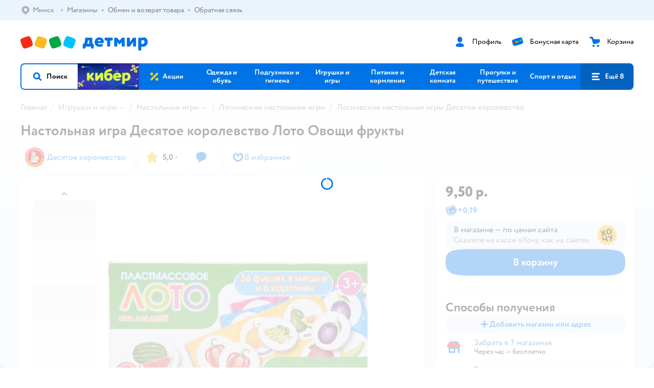

--- FILE ---
content_type: text/html; charset=utf-8
request_url: https://detmir.by/product/index/id/3794856/
body_size: 24014
content:
<!DOCTYPE html><html lang="ru"><head><meta charSet="utf-8"/><meta name="viewport" content="width=device-width, initial-scale=1"/><script async="" data-chunk="performanceLogger" src="/js/production_nocdn_d567166f/2879.2ec84b7a3cb14fcf.js"></script><script async="" data-chunk="app" src="/js/production_nocdn_d567166f/7846.3c651bb3db7d49e1.js" crossorigin="anonymous" fetchpriority="high" type="module"></script><script async="" data-chunk="app" src="/js/production_nocdn_d567166f/3524.bfbf46175303a59d.js" crossorigin="anonymous" fetchpriority="high" type="module"></script><script async="" data-chunk="elasticApm" src="/js/production_nocdn_d567166f/828.0092e6954b6a6255.js" crossorigin="anonymous"></script><script async="" data-chunk="dm" src="/js/production_nocdn_d567166f/3886.1568d993c9a7aef8.chunk.js" crossorigin="anonymous"></script><script async="" data-chunk="app-components-GeoChooser" src="/js/production_nocdn_d567166f/3496.ab68d4fbc2d8fcba.chunk.js" crossorigin="anonymous"></script><script async="" data-chunk="app-pages-Product" src="/js/production_nocdn_d567166f/8965.014a1fdeea53c36f.chunk.js" crossorigin="anonymous"></script><script async="" data-chunk="app-pages-Product" src="/js/production_nocdn_d567166f/3788.075f100fbdbd03ab.chunk.js" crossorigin="anonymous"></script><script async="" data-chunk="app-pages-Product" src="/js/production_nocdn_d567166f/1461.380eeca322debf62.chunk.js" crossorigin="anonymous"></script><script async="" data-chunk="app-pages-Product" src="/js/production_nocdn_d567166f/5315.7e2e03f6f43dc902.chunk.js" crossorigin="anonymous"></script><script async="" data-chunk="app-pages-Product" src="/js/production_nocdn_d567166f/7674.10a609909c65a2ee.chunk.js" crossorigin="anonymous"></script><script async="" data-chunk="app-pages-Product" src="/js/production_nocdn_d567166f/763.8f9deb9b6a476b3b.chunk.js" crossorigin="anonymous"></script><script async="" data-chunk="app-pages-Product" src="/js/production_nocdn_d567166f/3774.7b8dff94208146a1.chunk.js" crossorigin="anonymous"></script><script async="" data-chunk="app-pages-Product" src="/js/production_nocdn_d567166f/3304.98ee433a463e6ff7.chunk.js" crossorigin="anonymous"></script><script async="" data-chunk="app-pages-Product" src="/js/production_nocdn_d567166f/9315.4d4a549d3cf604cd.chunk.js" crossorigin="anonymous"></script><script async="" data-chunk="app-pages-Product" src="/js/production_nocdn_d567166f/4239.b612ddd4b624528e.chunk.js" crossorigin="anonymous"></script><script async="" data-chunk="app-pages-Product" src="/js/production_nocdn_d567166f/455.a67fb4af7e45caf0.chunk.js" crossorigin="anonymous"></script><script async="" data-chunk="app-pages-Product" src="/js/production_nocdn_d567166f/3189.399238346bda5124.chunk.js" crossorigin="anonymous"></script><meta http-equiv="X-UA-Compatible" content="IE=edge"/><title>Настольная игра Десятое королевство Лото Овощи фрукты  страна производства Беларусь 04506 купить по цене 9.5 Br в интернет-магазине ДетМир Беларусь</title><meta name="description" content="Настольная игра Десятое королевство Лото Овощи фрукты  страна производства Беларусь 04506 ⚡️ заказать за 9.5 Br в интернет-магазине ДетМир Беларусь. Бесплатная доставка. Читайте отзывы, характеристики, смотрите 5 фото"/><meta name="robots" content="all"/><link rel="canonical" href="https://detmir.by/product/index/id/3794856/"/><link data-chunk="app" rel="preload" as="style" href="/css/production_nocdn_d567166f/vendor.5ed2ae0bf92331b5.css"/><link data-chunk="app" rel="preload" as="style" href="/css/production_nocdn_d567166f/base.7d802fee472c26db.css"/><link data-chunk="app" rel="preload" as="style" href="/css/production_nocdn_d567166f/1869.ce3b7503453a053a.css"/><script>let token = null;

window.logClientError = async error => {
  const { location, navigator } = window;

  const payload = [
    {
      client: 'ui',
      level: 'error',
      host: location.host,
      href: location.href,
      logger: error.type,
      requestId: null,
      message: error.message,
      stack: error.stack,
      description: JSON.stringify({
        userAgent: navigator.userAgent,
      }),
    },
  ];

  const apiUrl = new URL(window.detmirUtilityData.apiUrl);

  if (!token) {
    apiUrl.pathname = 'v1/tokens/csrf';
    try {
      const response = await fetch(apiUrl.toString(), { credentials: 'include' });
      token = (await response.json()).token;
    } catch (e) {
      // eslint-disable-next-line no-console
      console.error('Failed to fetch CSRF token:', e);
    }
  }

  apiUrl.pathname = 'v1/client-events';
  fetch(apiUrl.toString(), {
    method: 'POST',
    credentials: 'include',
    headers: {
      'Content-Type': 'application/json',
      'X-CSRF-Token': token,
    },
    body: JSON.stringify(payload),
  });
};
</script><script type="text/javascript" data-chunk="app">const MAX_ERRORS = 3;
let TOTAL_ERRORS_SENT = 0;
window.addEventListener(
  'error',
  event => {
    if (event.target.tagName === 'SCRIPT' && event.target.crossOrigin === 'anonymous') {
      if (TOTAL_ERRORS_SENT >= MAX_ERRORS) {
        return;
      }

      const el = event.target;
      const newScript = el.cloneNode();
      newScript.crossOrigin = undefined;
      document.head.appendChild(newScript);

      window.logClientError({
        type: 'JSERROR',
        message: `Ошибка загрузки скрипта: ${el.src}; Ошибка: ${event?.message ?? event?.error?.message} `,
        stack: event.stack,
      });
      TOTAL_ERRORS_SENT++;
    }
  },
  true
);
</script><script>window.detmirCountry='BY';</script><script>window.detmirUtilityData = {"arePerfMetricsEnabled":true,"appEnv":"by-prod","apm":{"gatherPercentage":0.15,"serverUrl":"https://elk-rum.detmir.by/"},"apiUrl":"https://api.by-prod.detmir-infra.ru/","routesFeatureFlags":{"isCardBindings":false,"isZooCharity":false,"hasEGiftCards":false,"isCoinsEnabled":false},"isRequestFromBot":true};</script><script>const unregisterServiceWorker = () => {
  if (window.navigator && navigator.serviceWorker) {
    navigator.serviceWorker.getRegistrations().then(registrations => {
      registrations.forEach(registration => {
        if (registration.scope === `${window.location.origin}/`) {
          registration.unregister();
        }
      });
    });
  }
};
unregisterServiceWorker();
</script><script type="text/javascript">const { pathname = '', hostname = '', search } = window.location || {};
const queryParams = new URLSearchParams(search);

let page = pathname;

if (pathname === '/cart/' && queryParams.get('step')) {
  // eslint-disable-next-line prefer-template
  page = pathname + '?step=' + queryParams.get('step');
}

const metrics = [
  {
    name: 'user_event',
    site: window.detmirUtilityData.appEnv ?? 'local',
    page,
    domain: hostname,
    event: 'pageview_start',
    value: 1,
  },
];
navigator.sendBeacon('https://telegraf.detmir-stats.ru/ui', JSON.stringify(metrics));
</script><link data-chunk="app" rel="stylesheet" href="/css/production_nocdn_d567166f/vendor.5ed2ae0bf92331b5.css" fetchPriority="high"/><link data-chunk="app" rel="stylesheet" href="/css/production_nocdn_d567166f/base.7d802fee472c26db.css" fetchPriority="high"/><link data-chunk="app" rel="stylesheet" href="/css/production_nocdn_d567166f/1869.ce3b7503453a053a.css"/><script id="__LOADABLE_REQUIRED_CHUNKS__" type="application/json">[3886,3496,8965,3788,1461,5315,7674,763,3774,3304,9315,4239,455,3189]</script><script id="__LOADABLE_REQUIRED_CHUNKS___ext" type="application/json">{"namedChunks":["dm","app-components-GeoChooser","app-pages-Product"]}</script><script>
          (function() {
            function getHtmlSelector(node) {
              if (!node) {
                return '';
              }
            
              let name = node.nodeName.toLowerCase();
              if (name === 'body') {
                return 'html>body';
              }
              if (node.id) {
                return name+'#'+node.id;
              }
              if (node.className && node.className.length) {
                name += '.' + [...node.classList.values()].join('.');
              }
              
              return getHtmlSelector(node.parentElement) + '>' + name;
            };
          
            window.detmirStartupClicks = [];
          
            function onClick(event) {
              if (window.detmirStartupClicks.length > 5) {
                window.detmirStartupClicks.shift();
              }
  
              window.detmirStartupClicks.push({ 
                time: performance.now ? performance.now() : Date.now(),
                target: getHtmlSelector(event.target) 
              });
            }
          
            document.addEventListener('click', onClick);
            
            document.addEventListener('detmirHydrateFinish', () => {
              window.removeEventListener('click', onClick);
            }, { once: true });
          })();
        </script><script>!(function(w,p,f,c){if(!window.crossOriginIsolated && !navigator.serviceWorker) return;c=w[p]=w[p]||{};c[f]=(c[f]||[]).concat(["dataLayer_metrika.push"])})(window,'partytown','forward');/* Partytown 0.10.1 - MIT builder.io */
const t={preserveBehavior:!1},e=e=>{if("string"==typeof e)return[e,t];const[n,r=t]=e;return[n,{...t,...r}]},n=Object.freeze((t=>{const e=new Set;let n=[];do{Object.getOwnPropertyNames(n).forEach((t=>{"function"==typeof n[t]&&e.add(t)}))}while((n=Object.getPrototypeOf(n))!==Object.prototype);return Array.from(e)})());!function(t,r,o,i,a,s,c,d,l,p,u=t,f){function h(){f||(f=1,"/"==(c=(s.lib||"/~partytown/")+(s.debug?"debug/":""))[0]&&(l=r.querySelectorAll('script[type="text/partytown"]'),i!=t?i.dispatchEvent(new CustomEvent("pt1",{detail:t})):(d=setTimeout(v,1e4),r.addEventListener("pt0",w),a?y(1):o.serviceWorker?o.serviceWorker.register(c+(s.swPath||"partytown-sw.js"),{scope:c}).then((function(t){t.active?y():t.installing&&t.installing.addEventListener("statechange",(function(t){"activated"==t.target.state&&y()}))}),console.error):v())))}function y(e){p=r.createElement(e?"script":"iframe"),t._pttab=Date.now(),e||(p.style.display="block",p.style.width="0",p.style.height="0",p.style.border="0",p.style.visibility="hidden",p.setAttribute("aria-hidden",!0)),p.src=c+"partytown-"+(e?"atomics.js?v=0.10.1":"sandbox-sw.html?"+t._pttab),r.querySelector(s.sandboxParent||"body").appendChild(p)}function v(n,o){for(w(),i==t&&(s.forward||[]).map((function(n){const[r]=e(n);delete t[r.split(".")[0]]})),n=0;n<l.length;n++)(o=r.createElement("script")).innerHTML=l[n].innerHTML,o.nonce=s.nonce,r.head.appendChild(o);p&&p.parentNode.removeChild(p)}function w(){clearTimeout(d)}s=t.partytown||{},i==t&&(s.forward||[]).map((function(r){const[o,{preserveBehavior:i}]=e(r);u=t,o.split(".").map((function(e,r,o){var a;u=u[o[r]]=r+1<o.length?u[o[r]]||(a=o[r+1],n.includes(a)?[]:{}):(()=>{let e=null;if(i){const{methodOrProperty:n,thisObject:r}=((t,e)=>{let n=t;for(let t=0;t<e.length-1;t+=1)n=n[e[t]];return{thisObject:n,methodOrProperty:e.length>0?n[e[e.length-1]]:void 0}})(t,o);"function"==typeof n&&(e=(...t)=>n.apply(r,...t))}return function(){let n;return e&&(n=e(arguments)),(t._ptf=t._ptf||[]).push(o,arguments),n}})()}))})),"complete"==r.readyState?h():(t.addEventListener("DOMContentLoaded",h),t.addEventListener("load",h))}(window,document,navigator,top,window.crossOriginIsolated);document.currentScript.dataset.partytown="";</script><link rel="shortcut icon" type="image/x-icon" href="/img/production_nocdn_d567166f/a780b22ab498f751c69ff8064f2eebb8.ico"/><link rel="apple-touch-icon-precomposed" sizes="57x57" href="/img/production_nocdn_d567166f/2b26a9d949e6d3ea44da296178521269.png"/><link rel="apple-touch-icon-precomposed" sizes="114x114" href="/img/production_nocdn_d567166f/d35828d05da42da9e45fbb3291cdf919.png"/><link rel="apple-touch-icon-precomposed" sizes="72x72" href="/img/production_nocdn_d567166f/553d4b780ac22b07e3d6a52441299421.png"/><link rel="apple-touch-icon-precomposed" sizes="144x144" href="/img/production_nocdn_d567166f/d48b4050c45a36f919d32a949b055914.png"/><link rel="apple-touch-icon-precomposed" sizes="60x60" href="/img/production_nocdn_d567166f/8c5ef86d3f01767a694b1d46b9083da2.png"/><link rel="apple-touch-icon-precomposed" sizes="120x120" href="/img/production_nocdn_d567166f/fa669e33297a88241c83fd667d62531e.png"/><link rel="apple-touch-icon-precomposed" sizes="76x76" href="/img/production_nocdn_d567166f/20df95d56d90bc78dca92af9b06052db.png"/><link rel="apple-touch-icon-precomposed" sizes="152x152" href="/img/production_nocdn_d567166f/51c3eee8752ef021f6e80605fbd4c521.png"/><link rel="icon" type="image/png" href="/img/production_nocdn_d567166f/5bb06e2b25660ec574e6812361d13732.png" sizes="196x196"/><link rel="icon" type="image/png" href="/img/production_nocdn_d567166f/30f48d4f41e8d00e30c5c7ba09ea0b2d.png" sizes="96x96"/><link rel="icon" type="image/png" href="/img/production_nocdn_d567166f/79c8d4d535e4946b8cafb6ed85291edc.png" sizes="32x32"/><link rel="icon" type="image/png" href="/img/production_nocdn_d567166f/67d5167b2d9d125757e9b6590ea88887.png" sizes="16x16"/><link rel="icon" type="image/png" href="/img/production_nocdn_d567166f/3d06f4b72909e298b801ae0e35120f1c.png" sizes="128x128"/><meta name="application-name" content=" "/><meta name="msapplication-TileColor" content="#FFFFFF"/><meta name="msapplication-TileImage" content="/img/production_nocdn_d567166f/d48b4050c45a36f919d32a949b055914.png"/><meta name="msapplication-square70x70logo" content="/img/production_nocdn_d567166f/45ed6fcc191585121e3d7be7946d1f70.png"/><meta name="msapplication-square150x150logo" content="/img/production_nocdn_d567166f/cc4d71f26fa63a811ab34b851d3f7a50.png"/><meta name="msapplication-wide310x150logo" content="/img/production_nocdn_d567166f/85a7f1d3f18b655fe498b471bed8c2c3.png"/><meta name="msapplication-square310x310logo" content="/img/production_nocdn_d567166f/8e24ca053afd83c5b21f5d1cce3e228a.png"/><meta property="og:type" content="website"/><meta property="og:url" content="https://detmir.by"/><meta property="og:title" content="Настольная игра Десятое королевство Лото Овощи фрукты  страна производства Беларусь 04506 купить по цене 9.5 Br в интернет-магазине ДетМир Беларусь"/><meta property="og:description" content="Настольная игра Десятое королевство Лото Овощи фрукты  страна производства Беларусь 04506 ⚡️ заказать за 9.5 Br в интернет-магазине ДетМир Беларусь. Бесплатная доставка. Читайте отзывы, характеристики, смотрите 5 фото"/><meta property="og:image" content="https://catalog-cdn.detmir.st/media/bHUm17DaANgpXR2nfLo45hDs9TTKoCOOJu2nYYo_YOg=.webp?preset=site_product_gallery_r450"/><meta property="fb:image" content="https://catalog-cdn.detmir.st/media/bHUm17DaANgpXR2nfLo45hDs9TTKoCOOJu2nYYo_YOg=.webp?preset=site_product_gallery_r450"/><meta property="vk:image" content="https://catalog-cdn.detmir.st/media/bHUm17DaANgpXR2nfLo45hDs9TTKoCOOJu2nYYo_YOg=.webp?preset=site_product_gallery_r450"/><meta property="twitter:image" content="https://catalog-cdn.detmir.st/media/bHUm17DaANgpXR2nfLo45hDs9TTKoCOOJu2nYYo_YOg=.webp?preset=site_product_gallery_r450"/><meta property="og:image:width" content="1200"/><meta property="og:image:height" content="630"/><meta name="google-site-verification" content="H12mlaR4ux4mUKnx_ECZzODISfpLd6wlgAZVM5XZSYU"/><link hrefLang="x-default" href="https://detmir.by/product/index/id/3794856/" rel="alternate"/><link hrefLang="ru-ru" href="https://www.detmir.ru/product/index/id/3794856/" rel="alternate"/><link hrefLang="ru-by" href="https://detmir.by/product/index/id/3794856/" rel="alternate"/><link hrefLang="ru-kz" href="https://detmir.kz/product/index/id/3794856/" rel="alternate"/><link rel="image_src" href="https://catalog-cdn.detmir.st/media/bHUm17DaANgpXR2nfLo45hDs9TTKoCOOJu2nYYo_YOg=.webp?preset=site_product_gallery_r450"/></head><body class="theme-dm"><div id="helpdesk-eddy-container"></div><div id="app-container"><link rel="preload" as="image" href="/img/production_nocdn_d567166f/cc1da3cbe876bf43d1266d45a3920347.svg" fetchPriority="high"/><link rel="preload" as="image" href="https://catalog-cdn.detmir.st/media/MWNGkPq43xPExzwrJIBFdf7gCR_YR8sZP1nTQjwcZDM=.jpeg"/><!--$--><!--/$--><!--$--><!--/$--><div class="jrLsE"><header role="banner" class="header dnYar"><nav class="PudMh VRjKb" aria-label="Дополнительная навигация"><div class="dYvDm" data-testid="additionalNavigation"><div class="snSHG QvCxj"><ul class="KPAvT zUEyg Xhmqa"><li class="IDSfq DDWSH uCnqS lGxNe zMhZG ujEdT NjVIq IUqts" data-testid="additionalNavigationGeoChooser"><div class="kZXhq"><!--$--><!--$--><div style="position:relative"><button aria-haspopup="dialog" class="CeXKm yDUrO fVWeq FUKEd"><i class="JcNfr fpZsC FOSxX iyzfq" aria-hidden="true"><svg xmlns="http://www.w3.org/2000/svg" xmlns:xlink="http://www.w3.org/1999/xlink" class="btLZs"><use xlink:href="/img/production_nocdn_d567166f/a7df7b208685e68cdc8e3c302a2634f9.svg#dm_pin"></use></svg></i><span class="UJWGs">Выбор региона.</span><span data-testid="geoChooserLink" class="rLytq Euniu aAxYk WrZzq">Минск</span></button><div role="dialog" aria-modal="true" aria-labelledby="regionConfirmationModalTitle" class="VbRAj Tfwnh NRspI jkbvF PIQhc HmquA"><div class="UKbKh"></div><div class="pMhYx nkntf"><div class="AznHm"><div class="yjjRv"><div class="SRIWH"><span data-testid="typography" class="Stsns LaUyi aAxYk WrZzq" id="regionConfirmationModalTitle">Ваш регион</span><span data-testid="typography" class="uuPaY PDJEW aAxYk QdjwF" aria-hidden="true"></span></div><img class="chvMC" src="/img/production_nocdn_d567166f/cc1da3cbe876bf43d1266d45a3920347.svg" alt="globe" fetchPriority="high" aria-hidden="true"/></div><div class="esVxi"><button type="button" role="button" class="zVAvY qYnhv LpqVT AIRxK cIstC"><span class="ExGnU"><span class="hJvCd">Верно!</span></span></button><button type="button" role="button" class="zVAvY LpqVT TRsPL gkABZ"><span class="ExGnU"><span class="hJvCd"><span class="YbExo">Нет, другой</span></span></span></button></div></div></div></div></div><!--/$--><!--/$--></div></li><li class="IDSfq DDWSH uCnqS lGxNe zMhZG mHiue IUqts wRlrs"><a class="MhlEV" href="/shops/" target="_self" rel="nofollow"><span class="kZXhq">Магазины</span></a></li><li class="IDSfq DDWSH uCnqS lGxNe zMhZG mHiue IUqts wRlrs"><a class="MhlEV" href="/pages/exchange_and_refund/" target="_self" rel="nofollow"><span class="kZXhq">Обмен и возврат товара</span></a></li><li class="IDSfq DDWSH uCnqS lGxNe zMhZG mHiue IUqts wRlrs"><a class="MhlEV" href="/feedback/" target="_self" rel="nofollow"><span class="kZXhq">Обратная связь</span></a></li></ul></div><div class="fdHdW"><!--$--><!--/$--></div></div></nav><div class="EWINM"><div class="VZsED"><!--$--><a href="/" class="Xxrvj lYbEe TaiND" title="Детмир" data-testid="logoLink"></a><!--/$--><!--$--><div class="nWLgI" data-testid="headerControlsBlock"><div class="dflCW tdrjI" data-testid="headerLoginBlock"><div class="WtDCv dflCW"><div class="AZCqi"><span class="ZVhka"><i class="JcNfr EEmQE bvDwa" aria-hidden="true"><svg xmlns="http://www.w3.org/2000/svg" xmlns:xlink="http://www.w3.org/1999/xlink" class="btLZs"><use xlink:href="/img/production_nocdn_d567166f/a7df7b208685e68cdc8e3c302a2634f9.svg#dm_profile"></use></svg></i></span></div><a href="/profile/" class="YsSkZ" rel="nofollow" data-testid="headerLoginBlock"><span class="CMkkv">Профиль</span></a></div></div><div class="WtDCv nSlTC dflCW"><div class="AZCqi"><span class="ZVhka"><i class="JcNfr EEmQE" aria-hidden="true"><svg xmlns="http://www.w3.org/2000/svg" xmlns:xlink="http://www.w3.org/1999/xlink" class="btLZs"><use xlink:href="/img/production_nocdn_d567166f/a7df7b208685e68cdc8e3c302a2634f9.svg#dm_prof_bonus_card"></use></svg></i></span></div><a href="https://info.detmir.by/" class="YsSkZ" rel="nofollow" data-testid="headerBonusBlock"><span class="CMkkv">Бонусная карта</span></a></div><div class="WtDCv iridR dflCW"><div class="AZCqi"><span class="ZVhka"><i class="JcNfr EEmQE" aria-hidden="true"><svg xmlns="http://www.w3.org/2000/svg" xmlns:xlink="http://www.w3.org/1999/xlink" class="btLZs"><use xlink:href="/img/production_nocdn_d567166f/a7df7b208685e68cdc8e3c302a2634f9.svg#dm_cart"></use></svg></i></span></div><a href="/cart/" class="YsSkZ" rel="nofollow" data-testid="headerCartBlock"><span class="CMkkv">Корзина</span></a></div></div><!--/$--></div></div><div class="LETnS Luqyu"><button class="CeXKm HiIPx" data-testid="navigationBackground" role="button" type="button"><span class="tKljo">кнопка навигации</span></button><nav aria-label="Главное меню" class="jJFug sqdQY"><div class="tweWM"><ul class="roTie"><!--$--><li data-dy="magnifier" class="NMROV tUJyR"><button class="CeXKm doJTR" role="button" type="button"><i class="JcNfr fpZsC OnuaM" aria-hidden="true"><svg xmlns="http://www.w3.org/2000/svg" xmlns:xlink="http://www.w3.org/1999/xlink" class="btLZs"><use xlink:href="/img/production_nocdn_d567166f/a7df7b208685e68cdc8e3c302a2634f9.svg#dm_search"></use></svg></i><span>Поиск</span></button></li><!--/$--><!--$--><li class="NMROV nPliQ" style="background-image:url(https://detmir.by/images/uiconfigs/4dbd2f2b8c480e010d096ea9efad43ec5fd1396e/23fa34ae0b47f2f9e240c67bc341853f74080f28.jpg)"></li><li class="NMROV qgBzF"><a class="doJTR" href="https://detmir.by/actions/"><span style="background-image:url(https://go.detmir.st/images/siteMenu/08754eee41662d7750114d4854c21fd2e1cf5ed6.svg)" class="nVebk AoUVO"></span><span class="mJmwr">Акции</span></a></li><li class="NMROV qgBzF"><a href="https://detmir.by/catalog/index/name/children_clothes/" class="doJTR" data-testid="navigationLink"><span class="mJmwr">Одежда и обувь</span></a></li><li class="NMROV qgBzF"><a class="doJTR" href="https://detmir.by/catalog/index/name/hygiene_care/"><span class="mJmwr">Подгузники и гигиена</span></a></li><li class="NMROV qgBzF"><a class="doJTR" href="https://detmir.by/catalog/index/name/igry_i_igrushki/"><span class="mJmwr">Игрушки и игры</span></a></li><li class="NMROV qgBzF"><a class="doJTR" href="https://detmir.by/catalog/index/name/nutrition_feeding/"><span class="mJmwr">Питание и кормление</span></a></li><li class="NMROV qgBzF"><a class="doJTR" href="https://detmir.by/catalog/index/name/childrens_room/"><span class="mJmwr">Детская комната</span></a></li><li class="NMROV qgBzF"><a class="doJTR" href="https://detmir.by/catalog/index/name/trips_travel/"><span class="mJmwr">Прогулки и путешествия</span></a></li><li class="NMROV qgBzF"><a class="doJTR" href="https://detmir.by/catalog/index/name/sport_otdyh/"><span class="mJmwr">Спорт и отдых</span></a></li><li class="NMROV qgBzF"><a class="doJTR" href="https://detmir.by/catalog/index/name/hobbies_creativity/"><span class="mJmwr">Хобби и творчество</span></a></li><li class="NMROV qgBzF"><a class="doJTR" href="https://detmir.by/catalog/index/name/shkola/"><span class="mJmwr">Канцтовары и товары для школы</span></a></li><li class="NMROV qgBzF"><a class="doJTR" href="https://detmir.by/catalog/index/name/knigy/"><span class="mJmwr">Книги</span></a></li><li class="NMROV qgBzF"><a class="doJTR" href="https://detmir.by/catalog/index/name/dom/"><span class="mJmwr">Дом</span></a></li><li class="NMROV qgBzF"><a class="doJTR" href="https://detmir.by/catalog/index/name/products_for_mother/"><span class="mJmwr">Для родителей</span></a></li><li class="NMROV qgBzF rfXeW"><a class="doJTR" href="https://detmir.by/promocodes/"><span style="background-image:url(https://detmir.by/images/siteMenu/b297051bc60f2ecbd7b90c28c344c6397bb14ed3.png)" class="nVebk"></span><span class="mJmwr">Промокоды</span></a></li><li class="NMROV qgBzF rfXeW"><a class="doJTR" href="https://detmir.by/catalog/index/name/podarki/"><span style="background-image:url(https://detmir.by/images/siteMenu/be2f7ab39637e46971f92b30eb1df41f3e4bdc75.png)" class="nVebk"></span><span class="mJmwr">Подарки</span></a></li><!--/$--><!--$--><li class="NMROV MRrCk"><button aria-expanded="false" aria-haspopup="menu" class="CeXKm doJTR" data-testid="openMenuButton" role="button" type="button"><i class="JcNfr fpZsC OnuaM" aria-hidden="true"><svg xmlns="http://www.w3.org/2000/svg" xmlns:xlink="http://www.w3.org/1999/xlink" class="btLZs"><use xlink:href="/img/production_nocdn_d567166f/a7df7b208685e68cdc8e3c302a2634f9.svg#dm_menu"></use></svg></i><span>Ещё 8</span></button></li><!--/$--></ul></div></nav><!--$--><div class="eNImK" style="height:0px"></div><!--/$--></div><!--$--><!--/$--></header><!--$--><!--/$--><!--$--><script type="application/ld+json">{"@context":"https://schema.org","description":"<h3>Игра настольная Десятое королевство Лото Овощи фрукты 4506</h3><p>Изучайте разнообразные овощи, ягоды и фрукты вместе с вашим ребёнком, сопоставляя фишки с красочными картинками на карточках!</p><p>Игровые поля раздаются всем участникам игры или выкладываются на стол перед единственным игроком. На каждом игровом поле содержится 6 красочных картинок с изображением фрукта или овоща и его названием. Задача игрока – правильно подобрать фишки к изображениям на карточках.</p><p>Ведущий складывает все фишки в мешочек, а затем вытаскивает по одной и называет изображённый на ней фрукт или овощ. Игроки ищут на своих карточках соответствующие объекты. Тот, кто быстрее всех обнаружил такую картинку на своей карточке, забирает себе фишку и закрывает ею нужную картинку.</p><p>При игре с одним ребёнком просите малыша подбирать фишки к соответствующим картинкам и объяснять свой выбор. Таким образом вы не только выучите фрукты и овощи с вашим ребёнком, но и научите его объяснять логику своих решений.</p><p>Лото «Овощи, фрукты» развивает память, внимание, мелкую моторику рук, помогает освоить русский алфавит..</p><p><strong>Состав игры:</strong></p><ul><li> картонные карточки – 6 шт. (14,5 х 9 см)</li><li> фишки пластмассовые – 36 шт. (диаметр – 4 см, толщина – 0,3 см)</li><li> мешочек из ткани для фишек – 1 шт. (30 х 18 см)</li></ul><p><strong>Характеристики:</strong></p><ul><li>Возраст: от 3лет</li><li>Игра рассчитана на 1–6 игроков.</li></ul><p><strong>Состав:</strong></p><ul><li>Картон</li><li>Пластмасса</li></ul>","name":"Настольная игра Десятое королевство Лото Овощи фрукты","brand":{"@type":"Brand","name":"Десятое королевство"},"review":[{"@type":"Review","datePublished":"2026-01-05","name":"Отличный товар","author":{"@type":"Person","name":"nigora j."},"description":"👍🏻"},{"@type":"Review","datePublished":"2025-11-17","name":"Отличный товар","author":{"@type":"Person","name":"Рухшона К."},"description":"Супер "},{"@type":"Review","datePublished":"2025-10-30","name":"Отличный товар","author":{"@type":"Person","name":"Ольга Б."},"description":"Играем с малышом 1г 11 мес, изучаем овощи и фрукты, сопоставлять фишку с картинкой"},{"@type":"Review","datePublished":"2025-08-07","name":"Отличный товар","author":{"@type":"Person","name":"Анна Б."},"description":"Отличное лото , для деток самое то,  есть удобный мешочек , 6 разных , красочных полей и пласмассовые фишки ."},{"@type":"Review","datePublished":"2025-07-03","name":"Отличный товар","author":{"@type":"Person","name":"Наталья Б."},"description":"Хорошая игра "},{"@type":"Review","datePublished":"2025-05-27","name":"Отличный товар","author":{"@type":"Person","name":"Нюргуяна С."},"description":"Дети обожают эту игру"},{"@type":"Review","datePublished":"2025-04-29","name":"Отличный товар","author":{"@type":"Person","name":"Алена Е."},"description":"Лото понравилось. Дети очень любят играть. Удобные фишки."},{"@type":"Review","datePublished":"2025-02-04","name":"Отличный товар","author":{"@type":"Person","name":"Оксана Л."},"description":"Интересное лото, играем всей семьёй."},{"@type":"Review","datePublished":"2025-01-23","name":"Отличный товар","author":{"@type":"Person","name":"Ника Б."},"description":"Хорошая игра","positiveNotes":{"@type":"ItemList","itemListElement":{"@type":"ListItem","position":1,"name":"Фишки хорошие, красочные"}}},{"@type":"Review","datePublished":"2024-11-17","name":"Отличный товар","author":{"@type":"Person","name":"Кистаман Д."},"description":"очень понравилась игра. но моего ребёнка хватило ненадолго 😁дальше дочка откусила кусок "}],"aggregateRating":{"@type":"AggregateRating","ratingValue":5,"bestRating":"5","worstRating":"1","reviewCount":43},"@type":"Product","mpn":"04506","sku":"3794856","image":"https://catalog-cdn.detmir.st/media/bHUm17DaANgpXR2nfLo45hDs9TTKoCOOJu2nYYo_YOg=.jpeg","offers":{"@type":"Offer","url":"https://detmir.by/product/index/id/3794856/","availability":"InStock","price":9.5,"priceCurrency":"BYN","category":"Логические настольные игры Десятое королевство","shippingDetails":{"@type":"OfferShippingDetails","shippingRate":{"@type":"MonetaryAmount","value":"0","currency":"BYN"},"shippingDestination":{"@type":"DefinedRegion","addressCountry":"BY"},"deliveryTime":{"@type":"ShippingDeliveryTime","handlingTime":{"@type":"QuantitativeValue","minValue":"0","maxValue":"1"}}}}}</script><!--/$--><!--$--><!--/$--><main class="JZmLh"><div class="EtpFX"><!--$--><header class="cBJnG"><!--$--><script type="application/ld+json">{"@context":"https://schema.org","@type":"BreadcrumbList","itemListElement":[{"@type":"ListItem","position":"1","item":{"@id":"/","name":"Главная"}},{"@type":"ListItem","position":"2","item":{"@id":"https://detmir.by/catalog/index/name/igry_i_igrushki/","name":"⭐ Игрушки и игры"}},{"@type":"ListItem","position":"3","item":{"@id":"https://detmir.by/catalog/index/name/nastolnye_igry/","name":"⭐ Настольные игры"}},{"@type":"ListItem","position":"4","item":{"@id":"https://detmir.by/catalog/index/name/logic/","name":"⭐ Логические настольные игры"}},{"@type":"ListItem","position":"5","item":{"@id":"/catalog/index/name/logic/brand/2301/","name":"⭐ Логические настольные игры Десятое королевство"}}]}</script><nav class="yONMw" aria-label="breadcrumb"><ul class="MUTqd EqlWe" data-testid="breadcrumbsList"><li class="qGKvQ" data-testid="breadcrumbsItem"><i class="JcNfr VaWwl UoeHO" aria-hidden="true"><svg xmlns="http://www.w3.org/2000/svg" xmlns:xlink="http://www.w3.org/1999/xlink" class="btLZs"><use xlink:href="/img/production_nocdn_d567166f/a7df7b208685e68cdc8e3c302a2634f9.svg#dm_arrow_short_left"></use></svg></i><div class="AqLqC MwQuB"><a href="/" class="WEBSQ" data-testid="linkComponentLink">Главная</a><i class="JcNfr PiHza fEPyZ" aria-hidden="true"><svg xmlns="http://www.w3.org/2000/svg" xmlns:xlink="http://www.w3.org/1999/xlink" class="btLZs"><use xlink:href="/img/production_nocdn_d567166f/a7df7b208685e68cdc8e3c302a2634f9.svg#dm_arrow_short_bottom"></use></svg></i></div></li><li class="qGKvQ zirzl" data-testid="breadcrumbsItem"><i class="JcNfr VaWwl UoeHO" aria-hidden="true"><svg xmlns="http://www.w3.org/2000/svg" xmlns:xlink="http://www.w3.org/1999/xlink" class="btLZs"><use xlink:href="/img/production_nocdn_d567166f/a7df7b208685e68cdc8e3c302a2634f9.svg#dm_arrow_short_left"></use></svg></i><div class="AqLqC MwQuB"><a href="https://detmir.by/catalog/index/name/igry_i_igrushki/" class="WEBSQ" data-testid="linkComponentLink">Игрушки и игры</a><i class="JcNfr PiHza fEPyZ" aria-hidden="true"><svg xmlns="http://www.w3.org/2000/svg" xmlns:xlink="http://www.w3.org/1999/xlink" class="btLZs"><use xlink:href="/img/production_nocdn_d567166f/a7df7b208685e68cdc8e3c302a2634f9.svg#dm_arrow_short_bottom"></use></svg></i><div class="qmnbJ"><ul class="LtWWf"><li class="obADO"><a href="https://detmir.by/catalog/index/name/konstruktory/" class="WEBSQ" data-testid="linkComponentLink">Детские конструкторы</a></li><li class="obADO"><a href="https://detmir.by/catalog/index/name/kukly_i_aksessuary/" class="WEBSQ" data-testid="linkComponentLink">Куклы и аксессуары</a></li><li class="obADO"><a href="https://detmir.by/catalog/index/name/myagkie_igrushki/" class="WEBSQ" data-testid="linkComponentLink">Мягкие игрушки</a></li><li class="obADO"><a href="https://detmir.by/catalog/index/name/transport/" class="WEBSQ" data-testid="linkComponentLink">Игрушечный транспорт</a></li><li class="obADO"><a href="https://detmir.by/catalog/index/name/radioupravlyaemye_igrushki/" class="WEBSQ" data-testid="linkComponentLink">Игрушки на радиоуправлении</a></li><li class="obADO"><a href="https://detmir.by/catalog/index/name/rolevye_nabory/" class="WEBSQ" data-testid="linkComponentLink">Сюжетно-ролевые игры и оружие</a></li><li class="obADO"><a href="https://detmir.by/catalog/index/name/igrushki_dlya_malyshey/" class="WEBSQ" data-testid="linkComponentLink">Игрушки для малышей и дошкольников</a></li><li class="obADO"><a href="https://detmir.by/catalog/index/name/playsets_figures/" class="WEBSQ" data-testid="linkComponentLink">Игровые наборы и фигурки</a></li><li class="obADO"><a href="https://detmir.by/catalog/index/name/nastolnye_igry/" class="WEBSQ" data-testid="linkComponentLink">Настольные игры</a></li><li class="obADO"><a href="https://detmir.by/catalog/index/name/electronics_kids/" class="WEBSQ" data-testid="linkComponentLink">Электроника для детей</a></li><li class="obADO"><a href="https://detmir.by/catalog/index/name/appliances_childrens/" class="WEBSQ" data-testid="linkComponentLink">Бытовая техника для детей</a></li><li class="obADO"><a href="https://detmir.by/catalog/index/name/slime_hedgehog/" class="WEBSQ" data-testid="linkComponentLink">Игрушки-антистресс</a></li><li class="obADO"><a href="https://detmir.by/catalog/index/name/muzulkalnye_instrumenty/" class="WEBSQ" data-testid="linkComponentLink">Музыкальные инструменты</a></li><li class="obADO"><a href="https://detmir.by/catalog/index/name/tvorcheskie_igrushki/" class="WEBSQ" data-testid="linkComponentLink">Творческие игры</a></li></ul></div></div></li><li class="qGKvQ zirzl" data-testid="breadcrumbsItem"><i class="JcNfr VaWwl UoeHO" aria-hidden="true"><svg xmlns="http://www.w3.org/2000/svg" xmlns:xlink="http://www.w3.org/1999/xlink" class="btLZs"><use xlink:href="/img/production_nocdn_d567166f/a7df7b208685e68cdc8e3c302a2634f9.svg#dm_arrow_short_left"></use></svg></i><div class="AqLqC MwQuB"><a href="https://detmir.by/catalog/index/name/nastolnye_igry/" class="WEBSQ" data-testid="linkComponentLink">Настольные игры</a><i class="JcNfr PiHza fEPyZ" aria-hidden="true"><svg xmlns="http://www.w3.org/2000/svg" xmlns:xlink="http://www.w3.org/1999/xlink" class="btLZs"><use xlink:href="/img/production_nocdn_d567166f/a7df7b208685e68cdc8e3c302a2634f9.svg#dm_arrow_short_bottom"></use></svg></i><div class="qmnbJ"><ul class="LtWWf"><li class="obADO"><a href="https://detmir.by/catalog/index/name/biznes_igry/" class="WEBSQ" data-testid="linkComponentLink">Экономические настольные игры</a></li><li class="obADO"><a href="https://detmir.by/catalog/index/name/razvlek_igri/" class="WEBSQ" data-testid="linkComponentLink">Развлекательные</a></li><li class="obADO"><a href="https://detmir.by/catalog/index/name/logic/" class="WEBSQ" data-testid="linkComponentLink">Логические настольные игры</a></li><li class="obADO"><a href="https://detmir.by/catalog/index/name/razvivaushie_igri/" class="WEBSQ" data-testid="linkComponentLink">Развивающие</a></li><li class="obADO"><a href="https://detmir.by/catalog/index/name/strategic_games/" class="WEBSQ" data-testid="linkComponentLink">Игры стратегические</a></li><li class="obADO"><a href="https://detmir.by/catalog/index/name/labyrinth/" class="WEBSQ" data-testid="linkComponentLink">Головоломки</a></li><li class="obADO"><a href="https://detmir.by/catalog/index/name/sportivnye/" class="WEBSQ" data-testid="linkComponentLink">Настольные спортивные игры</a></li><li class="obADO"><a href="https://detmir.by/catalog/index/name/doroga/" class="WEBSQ" data-testid="linkComponentLink">Дорожные</a></li></ul></div></div></li><li class="qGKvQ" data-testid="breadcrumbsItem"><i class="JcNfr VaWwl UoeHO" aria-hidden="true"><svg xmlns="http://www.w3.org/2000/svg" xmlns:xlink="http://www.w3.org/1999/xlink" class="btLZs"><use xlink:href="/img/production_nocdn_d567166f/a7df7b208685e68cdc8e3c302a2634f9.svg#dm_arrow_short_left"></use></svg></i><div class="AqLqC MwQuB"><a href="https://detmir.by/catalog/index/name/logic/" class="WEBSQ" data-testid="linkComponentLink">Логические настольные игры</a><i class="JcNfr PiHza fEPyZ" aria-hidden="true"><svg xmlns="http://www.w3.org/2000/svg" xmlns:xlink="http://www.w3.org/1999/xlink" class="btLZs"><use xlink:href="/img/production_nocdn_d567166f/a7df7b208685e68cdc8e3c302a2634f9.svg#dm_arrow_short_bottom"></use></svg></i></div></li><li class="qGKvQ" data-testid="breadcrumbsItem"><i class="JcNfr VaWwl UoeHO" aria-hidden="true"><svg xmlns="http://www.w3.org/2000/svg" xmlns:xlink="http://www.w3.org/1999/xlink" class="btLZs"><use xlink:href="/img/production_nocdn_d567166f/a7df7b208685e68cdc8e3c302a2634f9.svg#dm_arrow_short_left"></use></svg></i><div class="AqLqC MwQuB"><a href="/catalog/index/name/logic/brand/2301/" class="WEBSQ" data-testid="linkComponentLink">Логические настольные игры Десятое королевство</a><i class="JcNfr PiHza fEPyZ" aria-hidden="true"><svg xmlns="http://www.w3.org/2000/svg" xmlns:xlink="http://www.w3.org/1999/xlink" class="btLZs"><use xlink:href="/img/production_nocdn_d567166f/a7df7b208685e68cdc8e3c302a2634f9.svg#dm_arrow_short_bottom"></use></svg></i></div></li></ul></nav><!--/$--></header><!--/$--><div class="ZMKXY" data-testid="productSections"><section class="PlZhG"><!--$--><div class="PZhvT"><!--$--><div class="ZsEUl" data-testid="pictureBlock"><div class="wybfS bHPiL" style="--itemWidth:124px;--itemHeight:155px" data-testid="miniaturesList"><div class="cckbt"><button class="CeXKm DPlpK huMRP HYExJ jnWYi plYXu" data-testid="miniaturesUp" role="button" type="button"><i class="JcNfr VaWwl eKQkz" aria-hidden="true" data-testid="icon"><svg xmlns="http://www.w3.org/2000/svg" xmlns:xlink="http://www.w3.org/1999/xlink" class="btLZs"><use xlink:href="/img/production_nocdn_d567166f/a7df7b208685e68cdc8e3c302a2634f9.svg#dm_arrow_short_top"></use></svg></i><span class="axCpD">назад</span></button><div class="swiper"><div class="swiper-wrapper"><div class="swiper-slide nCmWL" data-testid="miniaturesItem"><div class="OqlGy SocFr CJjWx"></div></div><div class="swiper-slide nCmWL" data-testid="miniaturesItem"><div class="OqlGy SocFr CJjWx"></div></div><div class="swiper-slide nCmWL" data-testid="miniaturesItem"><div class="OqlGy SocFr CJjWx"></div></div><div class="swiper-slide nCmWL" data-testid="miniaturesItem"><div class="OqlGy SocFr CJjWx"></div></div><div class="swiper-slide nCmWL" data-testid="miniaturesItem"><div class="OqlGy SocFr CJjWx"></div></div></div></div><button class="CeXKm DPlpK huMRP HYExJ jnWYi plYXu" data-testid="miniaturesDown" role="button" type="button"><i class="JcNfr VaWwl eKQkz" aria-hidden="true" data-testid="icon"><svg xmlns="http://www.w3.org/2000/svg" xmlns:xlink="http://www.w3.org/1999/xlink" class="btLZs"><use xlink:href="/img/production_nocdn_d567166f/a7df7b208685e68cdc8e3c302a2634f9.svg#dm_arrow_short_bottom"></use></svg></i><span class="axCpD">далее</span></button></div></div><div class="pISkd" style="--thumbsSize:124px"><div class="VtBOq"><div class="swiper mitRh"><div class="swiper-wrapper"><div class="swiper-slide"><div class="RzxBc KXkuJ"><div class="OqlGy EeoHI"><picture class="AMlLg" classnameimg="Uxair"><source srcSet="https://img.detmir.st/oXpix6S7bH-7VFDbmUg31S9oQymHzuVPgcks6YyXSyI/rs:fit:2100:2100/g:sm/aHR0cHM6Ly9jYXRhbG9nLWNkbi5kZXRtaXIuc3QvbWVkaWEvYkhVbTE3RGFBTmdwWFIybmZMbzQ1aERzOVRUS29DT09KdTJuWVlvX1lPZz0uanBlZw.webp 3x" type="image/webp"/><img class="OqxAT Uxair MJUUy xDhtt" alt="Настольная игра Десятое королевство Лото Овощи фрукты - фото 1" src="https://catalog-cdn.detmir.st/media/bHUm17DaANgpXR2nfLo45hDs9TTKoCOOJu2nYYo_YOg=.jpeg" fetchPriority="high" width="700" height="700"/></picture></div></div></div><div class="swiper-slide"><div class="RzxBc KXkuJ"><div class="OqlGy EeoHI"><picture class="AMlLg" classnameimg="Uxair"><source srcSet="https://img.detmir.st/rQAvhzs91xyjllOQ4WJjBdsDDxwh_P0BAeQEJdXV53Y/rs:fit:2100:2100/g:sm/aHR0cHM6Ly9jYXRhbG9nLWNkbi5kZXRtaXIuc3QvbWVkaWEvamF0YlU3X1hqN3E5eHM0aWNOZjhKR01SamJmcVJ5LVhMaHhJZ0dnTHhlST0uanBlZw.webp 3x" type="image/webp"/><img class="OqxAT Uxair MJUUy xDhtt" alt="Настольная игра Десятое королевство Лото Овощи фрукты - фото 2" src="https://catalog-cdn.detmir.st/media/jatbU7_Xj7q9xs4icNf8JGMRjbfqRy-XLhxIgGgLxeI=.jpeg" fetchPriority="high" width="700" height="700"/></picture></div></div></div><div class="swiper-slide"><div class="RzxBc KXkuJ"><div class="OqlGy EeoHI"><picture class="AMlLg" classnameimg="Uxair"><source srcSet="https://img.detmir.st/60qK1I9NZEOSddfSUIKCGjH4st4_-rTFQmAwmdEBCIY/rs:fit:2100:2100/g:sm/aHR0cHM6Ly9jYXRhbG9nLWNkbi5kZXRtaXIuc3QvbWVkaWEvREdZOFFWdmpqaktLV0ZWSURVSWJabE9hUjRqZ2lqR0xDNmV3Nm9OdEZ6ST0uanBlZw.webp 3x" type="image/webp"/><img class="OqxAT Uxair MJUUy xDhtt" alt="Настольная игра Десятое королевство Лото Овощи фрукты - фото 3" src="https://catalog-cdn.detmir.st/media/DGY8QVvjjjKKWFVIDUIbZlOaR4jgijGLC6ew6oNtFzI=.jpeg" fetchPriority="high" width="700" height="700"/></picture></div></div></div><div class="swiper-slide"><div class="RzxBc KXkuJ"><div class="OqlGy EeoHI"><picture class="AMlLg" classnameimg="Uxair"><source srcSet="https://img.detmir.st/pfNfS4KcCffkW0lYaNOTKtZ88vOvBaBSpmME0H7jVzY/rs:fit:2100:2100/g:sm/aHR0cHM6Ly9jYXRhbG9nLWNkbi5kZXRtaXIuc3QvbWVkaWEvWWViSWZWcHEweW1wVWxGc3RiOG9kZDE0RGhXRk8xb0JMYVJ1REpBVWtkaz0uanBlZw.webp 3x" type="image/webp"/><img class="OqxAT Uxair MJUUy xDhtt" alt="Настольная игра Десятое королевство Лото Овощи фрукты - фото 4" src="https://catalog-cdn.detmir.st/media/YebIfVpq0ympUlFstb8odd14DhWFO1oBLaRuDJAUkdk=.jpeg" fetchPriority="high" width="700" height="700"/></picture></div></div></div><div class="swiper-slide"><div class="RzxBc KXkuJ"><div class="OqlGy EeoHI"><picture class="AMlLg" classnameimg="Uxair"><source srcSet="https://img.detmir.st/r8CZd9FQxESKuxwCEZpVNoAHsydpDlDeKw_lTtkq9OM/rs:fit:2100:2100/g:sm/aHR0cHM6Ly9jYXRhbG9nLWNkbi5kZXRtaXIuc3QvbWVkaWEvSk9kYWg5MmYtci1qN1BubTNQSTMtN1lzTHFUTDVndm9WSjBOU1hTS0Ywcz0uanBlZw.webp 3x" type="image/webp"/><img class="OqxAT Uxair MJUUy xDhtt" alt="Настольная игра Десятое королевство Лото Овощи фрукты - фото 5" src="https://catalog-cdn.detmir.st/media/JOdah92f-r-j7Pnm3PI3-7YsLqTL5gvoVJ0NSXSKF0s=.jpeg" fetchPriority="high" width="700" height="700"/></picture></div></div></div></div></div></div></div></div><!--/$--></div><!--/$--></section><!--$--><section class="JbCWW"><div class="Ttbdh"><h1 data-testid="pageTitle" class="vjtlw iqSzl VjCzu aAxYk MqCJM ZrNEu NlEim RNaHp">Настольная игра Десятое королевство Лото Овощи фрукты</h1><div class="dbmUy pUikB"><div class="VtShZ jdOLx FigsO"><img class="CXLAK" src="https://catalog-cdn.detmir.st/media/MWNGkPq43xPExzwrJIBFdf7gCR_YR8sZP1nTQjwcZDM=.jpeg" alt="Десятое королевство" aria-hidden="true"/><a class="YtJck" href="/catalog/index/name/sortforbrand/brand/2301/" data-testid="brandName"><span data-testid="typography" class="LaUyi mZAdL WrZzq">Десятое королевство</span></a></div><div class="jdOLx"><div class="kJwxV klIWt"><div class="gTQTe JLfMs"><i class="JcNfr EEmQE zsiWk" aria-hidden="true"><svg xmlns="http://www.w3.org/2000/svg" xmlns:xlink="http://www.w3.org/1999/xlink" class="btLZs"><use xlink:href="/img/production_nocdn_d567166f/a7df7b208685e68cdc8e3c302a2634f9.svg#dm_other_star"></use></svg></i><span class="cMqrz">5,0</span> <span class="HQgwi">·</span> </div><div class="gTQTe JLfMs"><i class="JcNfr EEmQE zsiWk" aria-hidden="true"><svg xmlns="http://www.w3.org/2000/svg" xmlns:xlink="http://www.w3.org/1999/xlink" class="btLZs"><use xlink:href="/img/production_nocdn_d567166f/a7df7b208685e68cdc8e3c302a2634f9.svg#dm_questions"></use></svg></i></div></div></div><div class="jdOLx"><div class="ULiVQ"><div class="rtJYg Fdssa"><div class="xlLno"><button class="CeXKm mCWgC uJcGu JLfMs NlEzN wZGrZ YgEyc" data-testid="addToFavorites" role="button" type="button"><i class="JcNfr EEmQE VUoXe LoODv" aria-hidden="true" data-testid="leadingIcon"><svg xmlns="http://www.w3.org/2000/svg" xmlns:xlink="http://www.w3.org/1999/xlink" class="btLZs"><use xlink:href="/img/production_nocdn_d567166f/a7df7b208685e68cdc8e3c302a2634f9.svg#dm_heart_hollow"></use></svg></i><span class="sCNwR">B избранное</span></button></div></div></div></div></div></div></section><!--/$--><section class="gMGLF YYwoJ"><!--$--><section class="GOTKe rQRJR" data-testid="priceBlock"><div class="CtMxZ"><div class=""><div class=""><div class="iUliw"><div class="xLoOa yZiZl"><p class="GDLyo" data-testid="price">9,50 р.</p></div></div><div class="waRVL"><button class="CeXKm mCWgC NbQIE Csmnb YgEyc" role="button" type="button"><i class="JcNfr EEmQE" aria-hidden="true" data-testid="leadingIcon"><svg xmlns="http://www.w3.org/2000/svg" xmlns:xlink="http://www.w3.org/1999/xlink" class="btLZs"><use xlink:href="/img/production_nocdn_d567166f/a7df7b208685e68cdc8e3c302a2634f9.svg#dm_prof_bonus_coin"></use></svg></i><span class="sCNwR">+<!-- -->0,19</span></button></div></div><!--$--><!--/$--></div><div class="LlXDr" data-testid="addToCartAndPaymentVariants"><div><button type="button" role="button" data-testid="addToCart" class="KOTzV fOMGU UiNcM GaFrE nHbPh"><span class="FJvmZ"></span><span class="zleZT"></span><span class="oHChS"></span><span class="PSAYJ fyBWa">В корзину</span></button></div><div class="GTjMQ KQWAR" data-testid="paymentVariants"><div class="oXVHN JqqxS TMCdS kAfdR vqGRl IClYW" data-testid="contentWrap"><div class="MqHuk" data-testid="messageContent"><h2 class="UGbQR JUcOC" data-testid="titleMessage">В магазине — по ценам сайта</h2><div data-testid="captionText">Скажите на кассе «Хочу как на сайте»</div><button class="CeXKm JcKUJ" role="button" type="button"><span class="ZuZwd">Нажать на <!-- -->В магазине — по ценам сайта</span></button></div><div class="zDpmr"><i class="JcNfr svBeV" aria-hidden="true" data-testid="trailingIcon"><svg xmlns="http://www.w3.org/2000/svg" xmlns:xlink="http://www.w3.org/1999/xlink" class="btLZs"><use xlink:href="/img/production_nocdn_d567166f/a7df7b208685e68cdc8e3c302a2634f9.svg#dm_other_omniprice"></use></svg></i></div></div></div></div></div></section><!--/$--><!--$--><!--/$--><!--$--><!--/$--><!--$--><!--/$--><!--$--><section class="zamiM GOTKe"><h3 data-testid="deliveryVariants" class="BYDRa aAxYk MqCJM">Способы получения</h3><div class="yYxWD"><button type="button" role="button" class="zVAvY LMTun LpqVT TRsPL gkABZ"><span class="ExGnU"><span class="hJvCd"><span class="KhUtJ BrRHL"><i class="JcNfr fpZsC qrJCq" aria-hidden="true"><svg xmlns="http://www.w3.org/2000/svg" xmlns:xlink="http://www.w3.org/1999/xlink" class="btLZs"><use xlink:href="/img/production_nocdn_d567166f/a7df7b208685e68cdc8e3c302a2634f9.svg#dm_plus"></use></svg></i>Добавить магазин<!-- --> или адрес</span></span></span></button></div><ul><li class="GBUWn"><i class="JcNfr lFoqT" aria-hidden="true"><svg xmlns="http://www.w3.org/2000/svg" xmlns:xlink="http://www.w3.org/1999/xlink" class="btLZs"><use xlink:href="/img/production_nocdn_d567166f/a7df7b208685e68cdc8e3c302a2634f9.svg#dm_ship_instore"></use></svg></i><div class="EvDde" data-testid="deliveryStore"><button class="CeXKm xYppu" role="button" type="button"><span class="KyxaS">Забрать в магазине</span></button><p class="ddrsh zpWTd">Забрать в <!-- -->7<!-- --> <!-- -->магазинах</p><p class="Lupcy">Через <!-- -->час<!-- --> — бесплатно</p></div></li><li class="GBUWn"><i class="JcNfr lFoqT" aria-hidden="true"><svg xmlns="http://www.w3.org/2000/svg" xmlns:xlink="http://www.w3.org/1999/xlink" class="btLZs"><use xlink:href="/img/production_nocdn_d567166f/a7df7b208685e68cdc8e3c302a2634f9.svg#dm_ship_express"></use></svg></i><div class="EvDde"><button class="CeXKm xYppu" role="button" type="button"><span class="KyxaS">Экспресс-доставка из магазина</span></button><p class="ddrsh zpWTd">Экспресс-доставка из магазина</p><p class="Lupcy">Завтра<!-- --> —<span> от <!-- -->5,00 р.</span></p></div></li></ul></section><!--/$--><!--$--><section class="Tyiac GOTKe" data-testid="refundBlock"><h4 data-testid="typography" class="efIHA BYDRa aAxYk MqCJM">Условия возврата</h4><p class="QShxW">Обменять или вернуть товар надлежащего качества можно в течение 14 дней с момента покупки.</p></section><!--/$--></section><section class="eAChg"><!--$--><!--/$--><!--$--><!--/$--><!--$--><!--/$--><!--$--><section class="NqKJI gWwTP" data-testid="descriptionBlock"><div class="RUkUy"><div class="rGRiA"><h2 data-testid="typography" class="BYDRa aAxYk MqCJM">О товаре</h2><div class="kbPkG"><div class="KMPHr" data-testid="loadingOverlay"><i aria-live="polite" class="PtXCA ZAtsd"><svg xmlns="http://www.w3.org/2000/svg" aria-hidden="true" class="sRviO"><circle cx="50%" cy="50%" r="50%" class="cfpnm TmKpu"></circle></svg></i></div></div></div><div class="WAzoM bWWon JEbhv KncYd jJSZB"><div class="jJSZB" style="max-height:initial"><div class="kBUHH Cimmg"><div class="WQwrj"><h3>Игра настольная Десятое королевство Лото Овощи фрукты 4506</h3><p>Изучайте разнообразные овощи, ягоды и фрукты вместе с вашим ребёнком, сопоставляя фишки с красочными картинками на карточках!</p><p>Игровые поля раздаются всем участникам игры или выкладываются на стол перед единственным игроком. На каждом игровом поле содержится 6 красочных картинок с изображением фрукта или овоща и его названием. Задача игрока – правильно подобрать фишки к изображениям на карточках.</p><p>Ведущий складывает все фишки в мешочек, а затем вытаскивает по одной и называет изображённый на ней фрукт или овощ. Игроки ищут на своих карточках соответствующие объекты. Тот, кто быстрее всех обнаружил такую картинку на своей карточке, забирает себе фишку и закрывает ею нужную картинку.</p><p>При игре с одним ребёнком просите малыша подбирать фишки к соответствующим картинкам и объяснять свой выбор. Таким образом вы не только выучите фрукты и овощи с вашим ребёнком, но и научите его объяснять логику своих решений.</p><p>Лото «Овощи, фрукты» развивает память, внимание, мелкую моторику рук, помогает освоить русский алфавит..</p><p><strong>Состав игры:</strong></p><ul><li> картонные карточки – 6 шт. (14,5 х 9 см)</li><li> фишки пластмассовые – 36 шт. (диаметр – 4 см, толщина – 0,3 см)</li><li> мешочек из ткани для фишек – 1 шт. (30 х 18 см)</li></ul><p><strong>Характеристики:</strong></p><ul><li>Возраст: от 3лет</li><li>Игра рассчитана на 1–6 игроков.</li></ul><p><strong>Состав:</strong></p><ul><li>Картон</li><li>Пластмасса</li></ul></div><p data-testid="typography" class="LaUyi BRmmk WrZzq TrdBa ynCnZ OHWbQ">Цены в интернет-магазине могут отличаться от розничных магазинов.</p></div></div></div></div><section class="oWvjY" data-testid="characteristicBlock"><div class="WAzoM bWWon JEbhv jJSZB"><div class="DYJEj jJSZB" style="max-height:initial"><div class="kBUHH Cimmg"><div class="ZFdZZ"><table class="kbgjo"><tbody><tr class="NYmJe" data-testid="characteristicRow"><th class="WohSG"><span class="jBhqS">Рекомендованный возраст:</span></th><td class="UllUm"><span><a class="FPuGn" href="/catalog/index/name/logic/rekomendovannyy_vozrast_igr-3_5_let/">3-5 лет</a>, </span><span><a class="FPuGn" href="/catalog/index/name/logic/rekomendovannyy_vozrast_igr-6_7_let/">6-7 лет</a>, </span><span><a class="FPuGn" href="/catalog/index/name/logic/rekomendovannyy_vozrast_igr-8_11_let/">8-11 лет</a></span></td></tr><tr class="NYmJe" data-testid="characteristicRow"><th class="WohSG"><span class="jBhqS">Высота упаковки, см:</span></th><td class="UllUm"><span>3</span></td></tr><tr class="NYmJe" data-testid="characteristicRow"><th class="WohSG"><span class="jBhqS">Число игроков мин.:</span></th><td class="UllUm"><span>1</span></td></tr><tr class="NYmJe" data-testid="characteristicRow"><th class="WohSG"><span class="jBhqS">Число игроков макс.:</span></th><td class="UllUm"><span>6</span></td></tr><tr class="NYmJe" data-testid="characteristicRow"><th class="WohSG"><span class="jBhqS">Код товара:</span></th><td class="UllUm">1000211032</td></tr><tr class="NYmJe" data-testid="characteristicRow"><th class="WohSG"><span class="jBhqS">Артикул:</span></th><td class="UllUm">04506</td></tr><tr class="NYmJe" data-testid="characteristicRow"><th class="WohSG"><span class="jBhqS">Тип настольной игры:</span></th><td class="UllUm"><span><a class="FPuGn" href="/catalog/index/name/logic/tip_nastolki-logicheskie/">логические</a>, </span><span><a class="FPuGn" href="/catalog/index/name/logic/tip_nastolki-dlya_malyshej/">развивающие</a>, </span><span><a class="FPuGn" href="/catalog/index/name/logic/tip_nastolki-razvlekatelnye/">развлекательные</a></span></td></tr><tr class="NYmJe" data-testid="characteristicRow"><th class="WohSG"><span class="jBhqS">Форма настольной игры:</span></th><td class="UllUm"><span><a class="FPuGn" href="/catalog/index/name/logic/forma_nastolki-s_zhetonami/">с жетонами</a></span></td></tr><tr class="NYmJe" data-testid="characteristicRow"><th class="WohSG"><span class="jBhqS">Популярные игры:</span></th><td class="UllUm"><span><a class="FPuGn" href="/catalog/index/name/logic/populyarnye_igry_nastolki-loto/">лото</a></span></td></tr><tr class="NYmJe" data-testid="characteristicRow"><th class="WohSG"><span class="jBhqS">Длина упаковки, см:</span></th><td class="UllUm"><span>20</span></td></tr><tr class="NYmJe" data-testid="characteristicRow"><th class="WohSG"><span class="jBhqS">Ширина упаковки, см:</span></th><td class="UllUm"><span>9.5</span></td></tr><tr class="NYmJe" data-testid="characteristicRow"><th class="WohSG"><span class="jBhqS">Вес упаковки, кг:</span></th><td class="UllUm"><span>0.154</span></td></tr><tr class="NYmJe" data-testid="characteristicRow"><th class="WohSG"><span class="jBhqS">Страна производства:</span></th><td class="UllUm"><span>Беларусь</span></td></tr></tbody></table></div></div></div></div></section></section><!--/$--><!--$--><section class="sWGKa WMMsg"><h2 data-testid="typography" class="wYgsB BYDRa aAxYk MqCJM">Инструкции и сертификаты</h2><ul><li class="peYYB"><i class="JcNfr EEmQE" aria-hidden="true"><svg xmlns="http://www.w3.org/2000/svg" xmlns:xlink="http://www.w3.org/1999/xlink" class="btLZs"><use xlink:href="/img/production_nocdn_d567166f/a7df7b208685e68cdc8e3c302a2634f9.svg#dm_other_document"></use></svg></i><a href="https://catalog-cdn.detmir.st/media/wJRHPKqvk2Bn8N6Gaxwyl8GwlQjo3WiMx0-n_hSiAqU=.pdf" class="rdHdh" target="_blank" rel="noreferrer">Маркировка</a></li></ul></section><!--/$--><!--$--><!--/$--><!--$--><!--/$--><!--$--><!--/$--><!--$--><!--/$--><!--$--><section class="uGadX TmJML" data-testid="moreProductsBlock"><h2 data-testid="typography" class="UXbmR BYDRa aAxYk MqCJM">Ещё товары</h2><ul data-testid="moreProductsList"><li class="tLSTm RMHXN" data-testid="categoryItemWrap"><div class="ukIfw"><div class="OqlGy ZtfgW CJjWx"></div></div><div class="ORVqz vycJT" data-testid="categoryItemDivider"><div class="BZEkO"><a class="vHaOf iFtlW" href="/catalog/index/name/sortforbrand/brand/2301/"><span data-testid="typography" class="DkcUF LaUyi aAxYk MqCJM">Десятое королевство</span><span data-testid="typography" class="OHUYF LaUyi aAxYk WrZzq">Бренд</span></a></div><div class="JYNFW"><i class="JcNfr fpZsC ljCvh" aria-hidden="true" data-testid="trailingIcon"><svg xmlns="http://www.w3.org/2000/svg" xmlns:xlink="http://www.w3.org/1999/xlink" class="btLZs"><use xlink:href="/img/production_nocdn_d567166f/a7df7b208685e68cdc8e3c302a2634f9.svg#dm_arrow_short_right"></use></svg></i></div></div></li><li class="tLSTm RMHXN" data-testid="categoryItemWrap"><div class="ukIfw"><div class="OqlGy ZtfgW CJjWx"></div></div><div class="ORVqz vycJT" data-testid="categoryItemDivider"><div class="BZEkO"><a class="vHaOf iFtlW" href="https://detmir.by/catalog/index/name/logic/"><span data-testid="typography" class="DkcUF LaUyi aAxYk MqCJM">Логические настольные игры</span><span data-testid="typography" class="OHUYF LaUyi aAxYk WrZzq">Категория</span></a></div><div class="JYNFW"><i class="JcNfr fpZsC ljCvh" aria-hidden="true" data-testid="trailingIcon"><svg xmlns="http://www.w3.org/2000/svg" xmlns:xlink="http://www.w3.org/1999/xlink" class="btLZs"><use xlink:href="/img/production_nocdn_d567166f/a7df7b208685e68cdc8e3c302a2634f9.svg#dm_arrow_short_right"></use></svg></i></div></div></li><li class="tLSTm RMHXN" data-testid="categoryItemWrap"><div class="ukIfw"><div class="OqlGy ZtfgW CJjWx"></div></div><div class="ORVqz vycJT" data-testid="categoryItemDivider"><div class="BZEkO"><a class="vHaOf iFtlW" href="https://detmir.by/catalog/index/name/nastolnye_igry/"><span data-testid="typography" class="DkcUF LaUyi aAxYk MqCJM">Настольные игры</span><span data-testid="typography" class="OHUYF LaUyi aAxYk WrZzq">Категория</span></a></div><div class="JYNFW"><i class="JcNfr fpZsC ljCvh" aria-hidden="true" data-testid="trailingIcon"><svg xmlns="http://www.w3.org/2000/svg" xmlns:xlink="http://www.w3.org/1999/xlink" class="btLZs"><use xlink:href="/img/production_nocdn_d567166f/a7df7b208685e68cdc8e3c302a2634f9.svg#dm_arrow_short_right"></use></svg></i></div></div></li><li class="tLSTm RMHXN" data-testid="categoryItemWrap"><div class="ukIfw"><div class="OqlGy ZtfgW CJjWx"></div></div><div class="ORVqz vycJT" data-testid="categoryItemDivider"><div class="BZEkO"><a class="vHaOf iFtlW" href="https://detmir.by/catalog/index/name/igry_i_igrushki/"><span data-testid="typography" class="DkcUF LaUyi aAxYk MqCJM">Игрушки и игры</span><span data-testid="typography" class="OHUYF LaUyi aAxYk WrZzq">Категория</span></a></div><div class="JYNFW"><i class="JcNfr fpZsC ljCvh" aria-hidden="true" data-testid="trailingIcon"><svg xmlns="http://www.w3.org/2000/svg" xmlns:xlink="http://www.w3.org/1999/xlink" class="btLZs"><use xlink:href="/img/production_nocdn_d567166f/a7df7b208685e68cdc8e3c302a2634f9.svg#dm_arrow_short_right"></use></svg></i></div></div></li></ul></section><!--/$--><!--$--><!--/$--><!--$--><section data-testid="seoFaq" class="VXvWy"><script type="application/ld+json">{"@context":"https://schema.org","@type":"FAQPage","mainEntity":[{"@type":"Question","name":"Сколько стоит Настольная игра Десятое королевство Лото Овощи фрукты?","acceptedAnswer":{"@type":"Answer","text":"Цена на Настольная игра Десятое королевство Лото Овощи фрукты - 9.5 Br."}},{"@type":"Question","name":"Есть ли фото товара на нашем сайте?","acceptedAnswer":{"@type":"Answer","text":"Да, у нас вы можете увидеть 5 фото под названием товара."}},{"@type":"Question","name":"Есть ли скидки на Настольная игра Десятое королевство Лото Овощи фрукты и его аналоги?","acceptedAnswer":{"@type":"Answer","text":"В нашем интернет-магазине действует много акций и скидок. Вы можете ознакомиться с ними в разделе акций из меню сайта."}},{"@type":"Question","name":"Есть ли доставка на дом в интернет-магазине?","acceptedAnswer":{"@type":"Answer","text":"Осуществляем доставку по Минску. С подробной информацией можно ознакомиться на странице \"Доставка и оплата\""}}]}</script><h2 data-testid="typography" class="rbxYr BYDRa aAxYk MqCJM">Часто задаваемые вопросы</h2><div class="WAzoM TxOaV UXxlj sSAon jJSZB"><div class="Drrde"><button class="CeXKm NuVEE OvRnV jJSZB" data-testid="collapserButton" role="button" type="button"><h3 class="rSpuF">Сколько стоит Настольная игра Десятое королевство Лото Овощи фрукты?</h3><i class="akUlj YDHLJ"><i class="JcNfr fpZsC YsVox" aria-hidden="true"><svg xmlns="http://www.w3.org/2000/svg" xmlns:xlink="http://www.w3.org/1999/xlink" class="btLZs"><use xlink:href="/img/production_nocdn_d567166f/a7df7b208685e68cdc8e3c302a2634f9.svg#dm_arrow_short_bottom"></use></svg></i></i></button></div><div class="DYJEj jJSZB" style="max-height:initial"><div class="VaeQH"><p class="dojVR">Цена на Настольная игра Десятое королевство Лото Овощи фрукты - 9.5 Br.</p></div></div></div><div class="WAzoM TxOaV UXxlj sSAon jJSZB"><div class="Drrde"><button class="CeXKm NuVEE OvRnV jJSZB" data-testid="collapserButton" role="button" type="button"><h3 class="rSpuF">Есть ли фото товара на нашем сайте?</h3><i class="akUlj YDHLJ"><i class="JcNfr fpZsC YsVox" aria-hidden="true"><svg xmlns="http://www.w3.org/2000/svg" xmlns:xlink="http://www.w3.org/1999/xlink" class="btLZs"><use xlink:href="/img/production_nocdn_d567166f/a7df7b208685e68cdc8e3c302a2634f9.svg#dm_arrow_short_bottom"></use></svg></i></i></button></div><div class="DYJEj jJSZB" style="max-height:initial"><div class="VaeQH"><p class="dojVR">Да, у нас вы можете увидеть 5 фото под названием товара.</p></div></div></div><div class="WAzoM TxOaV UXxlj sSAon jJSZB"><div class="Drrde"><button class="CeXKm NuVEE OvRnV jJSZB" data-testid="collapserButton" role="button" type="button"><h3 class="rSpuF">Есть ли скидки на Настольная игра Десятое королевство Лото Овощи фрукты и его аналоги?</h3><i class="akUlj YDHLJ"><i class="JcNfr fpZsC YsVox" aria-hidden="true"><svg xmlns="http://www.w3.org/2000/svg" xmlns:xlink="http://www.w3.org/1999/xlink" class="btLZs"><use xlink:href="/img/production_nocdn_d567166f/a7df7b208685e68cdc8e3c302a2634f9.svg#dm_arrow_short_bottom"></use></svg></i></i></button></div><div class="DYJEj jJSZB" style="max-height:initial"><div class="VaeQH"><p class="dojVR">В нашем интернет-магазине действует много акций и скидок. Вы можете ознакомиться с ними в разделе акций из меню сайта.</p></div></div></div><div class="WAzoM TxOaV UXxlj sSAon jJSZB"><div class="Drrde"><button class="CeXKm NuVEE OvRnV jJSZB" data-testid="collapserButton" role="button" type="button"><h3 class="rSpuF">Есть ли доставка на дом в интернет-магазине?</h3><i class="akUlj YDHLJ"><i class="JcNfr fpZsC YsVox" aria-hidden="true"><svg xmlns="http://www.w3.org/2000/svg" xmlns:xlink="http://www.w3.org/1999/xlink" class="btLZs"><use xlink:href="/img/production_nocdn_d567166f/a7df7b208685e68cdc8e3c302a2634f9.svg#dm_arrow_short_bottom"></use></svg></i></i></button></div><div class="DYJEj jJSZB" style="max-height:initial"><div class="VaeQH"><p class="dojVR">Осуществляем доставку по Минску. С подробной информацией можно ознакомиться на странице "Доставка и оплата"</p></div></div></div></section><!--/$--><!--$--><section class="nhDcP" data-testid="reviewBlock"><div class="ULKzL" data-testid="reviewHeader"><section class="kmXRJ" id="rating_and_reviews"><h3 data-testid="typography" class="ghXHA BYDRa aAxYk MqCJM">Рейтинг и отзывы</h3><div class="vtkhx WmsYy"><div class="CZPLN"><div class="wUNub"><div class="XUBXS" data-testid="rating">5,0</div><p class="paLEy" data-testid="ratingTotal">43<!-- --> <!-- -->отзыва</p></div><ul class="wuovw"><li class="aaBYl"><span class="juAaw CSygl"><span class="uHLBV"><i class="JcNfr VaWwl" aria-hidden="true"><svg xmlns="http://www.w3.org/2000/svg" xmlns:xlink="http://www.w3.org/1999/xlink" class="btLZs"><use xlink:href="/img/production_nocdn_d567166f/a7df7b208685e68cdc8e3c302a2634f9.svg#dm_other_star"></use></svg></i>5</span><span class="wtEIs"><span class="HzowB" style="width:97.67441860465117%"></span></span><span class="AeANX" style="width:32px">42</span></span></li><li class="aaBYl"><span class="juAaw CSygl"><span class="uHLBV"><i class="JcNfr VaWwl" aria-hidden="true"><svg xmlns="http://www.w3.org/2000/svg" xmlns:xlink="http://www.w3.org/1999/xlink" class="btLZs"><use xlink:href="/img/production_nocdn_d567166f/a7df7b208685e68cdc8e3c302a2634f9.svg#dm_other_star"></use></svg></i>4</span><span class="wtEIs"><span class="HzowB" style="width:0%"></span></span><span class="AeANX" style="width:32px">0</span></span></li><li class="aaBYl"><span class="juAaw CSygl"><span class="uHLBV"><i class="JcNfr VaWwl" aria-hidden="true"><svg xmlns="http://www.w3.org/2000/svg" xmlns:xlink="http://www.w3.org/1999/xlink" class="btLZs"><use xlink:href="/img/production_nocdn_d567166f/a7df7b208685e68cdc8e3c302a2634f9.svg#dm_other_star"></use></svg></i>3</span><span class="wtEIs"><span class="HzowB" style="width:2.3255813953488373%"></span></span><span class="AeANX" style="width:32px">1</span></span></li><li class="aaBYl"><span class="juAaw CSygl"><span class="uHLBV"><i class="JcNfr VaWwl" aria-hidden="true"><svg xmlns="http://www.w3.org/2000/svg" xmlns:xlink="http://www.w3.org/1999/xlink" class="btLZs"><use xlink:href="/img/production_nocdn_d567166f/a7df7b208685e68cdc8e3c302a2634f9.svg#dm_other_star"></use></svg></i>2</span><span class="wtEIs"><span class="HzowB" style="width:0%"></span></span><span class="AeANX" style="width:32px">0</span></span></li><li class="aaBYl"><span class="juAaw CSygl"><span class="uHLBV"><i class="JcNfr VaWwl" aria-hidden="true"><svg xmlns="http://www.w3.org/2000/svg" xmlns:xlink="http://www.w3.org/1999/xlink" class="btLZs"><use xlink:href="/img/production_nocdn_d567166f/a7df7b208685e68cdc8e3c302a2634f9.svg#dm_other_star"></use></svg></i>1</span><span class="wtEIs"><span class="HzowB" style="width:0%"></span></span><span class="AeANX" style="width:32px">0</span></span></li></ul></div><footer class="BTuKG ZnuZw"><button type="button" role="button" data-testid="productAddReview" class="zVAvY DxpwL jiILq LpqVT AIRxK cIstC"><span class="ExGnU"><span class="hJvCd">Оставить отзыв</span></span></button></footer></div></section><div class="vyfHK VUfzT"><h3 class="RXUMJ">Фото и видео покупателей</h3><div class="GtAkI"><div class="OkkaN"><ul class="XHQFn"><li class="zKLVr"><div class="XOjAH"><button class="CeXKm EhAyZ" data-testid="miniGalleryThumbnailButton" role="button" type="button"><img class="eYXma" alt="Фото отзыва 4649460" src="https://reviews.detmir.st/media/6O42m_KdHePZQtNX0xR48ZT-xIMolQZfbTlRspiZvpE=.webp?preset=r240" loading="lazy"/></button></div></li><li class="zKLVr"><div class="XOjAH"><button class="CeXKm EhAyZ" data-testid="miniGalleryThumbnailButton" role="button" type="button"><img class="eYXma" alt="Фото отзыва 4649460" src="https://reviews.detmir.st/media/Wv5jWOgNy4Weq9eKTbsNnJRTEAXK4icUcqmlWKN9owI=.webp?preset=r240" loading="lazy"/></button></div></li><li class="zKLVr"><div class="XOjAH"><button class="CeXKm EhAyZ" data-testid="miniGalleryThumbnailButton" role="button" type="button"><img class="eYXma" alt="Фото отзыва 4649460" src="https://reviews.detmir.st/media/wuicrMfFFmnFuT2ALreUrXX1uRXD5WqAsyQEks4tX-U=.webp?preset=r240" loading="lazy"/></button></div></li><li class="zKLVr"><div class="XOjAH"><button class="CeXKm EhAyZ" data-testid="miniGalleryThumbnailButton" role="button" type="button"><img class="eYXma" alt="Фото отзыва 3652612" src="https://reviews.detmir.st/media/EcTs2ju2ooxFJTIybmdct1I8mFqBboKnu0zA8MkDbC0=.webp?preset=r240" loading="lazy"/></button></div></li></ul></div></div></div></div><!--$--><ul class="CqjEa" data-testid="reviewBody"><li class="ZzIXy"><section class="kPWfd"><article class="ipFPz"><div class="BUpcN"><div><div class="MWUsl bgdSm mpMRS"><span class="aEWIr">Рейтинг: <!-- -->5</span></div></div></div><dl><dt class="gzMFY">Общие впечатления</dt><dd class="GdODy">👍🏻</dd></dl><footer class="YQxrU"><div class="JHlfs"><time class="biMft">04 января 2026<!-- -->  ·  </time><p class="zCbTp">nigora j.</p></div><div class="BzBBJ"></div></footer></article></section></li><li class="ZzIXy"><section class="kPWfd"><article class="ipFPz"><div class="BUpcN"><div><div class="MWUsl bgdSm mpMRS"><span class="aEWIr">Рейтинг: <!-- -->5</span></div></div></div><dl><dt class="gzMFY">Общие впечатления</dt><dd class="GdODy">Супер </dd></dl><footer class="YQxrU"><div class="JHlfs"><time class="biMft">17 ноября 2025<!-- -->  ·  </time><p class="zCbTp">Рухшона К.</p></div><div class="BzBBJ"></div></footer></article></section></li><li class="ZzIXy"><section class="kPWfd"><article class="ipFPz"><div class="BUpcN"><div><div class="MWUsl bgdSm mpMRS"><span class="aEWIr">Рейтинг: <!-- -->5</span></div></div></div><dl><dt class="gzMFY">Общие впечатления</dt><dd class="GdODy">Играем с малышом 1г 11 мес, изучаем овощи и фрукты, сопоставлять фишку с картинкой</dd></dl><footer class="YQxrU"><div class="JHlfs"><time class="biMft">30 октября 2025<!-- -->  ·  </time><p class="zCbTp">Ольга Б.</p></div><div class="BzBBJ"></div></footer></article></section></li><li class="ZzIXy"><section class="kPWfd"><article class="ipFPz"><div class="BUpcN"><div><div class="MWUsl bgdSm mpMRS"><span class="aEWIr">Рейтинг: <!-- -->5</span></div></div></div><dl><dt class="gzMFY">Общие впечатления</dt><dd class="GdODy">Отличное лото , для деток самое то,  есть удобный мешочек , 6 разных , красочных полей и пласмассовые фишки .</dd></dl><footer class="YQxrU"><div class="JHlfs"><time class="biMft">07 августа 2025<!-- -->  ·  </time><p class="zCbTp">Анна Б.</p></div><div class="BzBBJ"></div></footer></article></section></li><li class="ZzIXy"><section class="kPWfd"><article class="ipFPz"><div class="BUpcN"><div><div class="MWUsl bgdSm mpMRS"><span class="aEWIr">Рейтинг: <!-- -->5</span></div></div></div><dl><dt class="gzMFY">Общие впечатления</dt><dd class="GdODy">Хорошая игра </dd></dl><footer class="YQxrU"><div class="JHlfs"><time class="biMft">03 июля 2025<!-- -->  ·  </time><p class="zCbTp">Наталья Б.</p></div><div class="BzBBJ"></div></footer></article></section></li><li class="ZzIXy"><section class="kPWfd"><article class="ipFPz"><div class="BUpcN"><div><div class="MWUsl bgdSm mpMRS"><span class="aEWIr">Рейтинг: <!-- -->5</span></div></div></div><dl><dt class="gzMFY">Общие впечатления</dt><dd class="GdODy">Дети обожают эту игру</dd></dl><footer class="YQxrU"><div class="JHlfs"><time class="biMft">27 мая 2025<!-- -->  ·  </time><p class="zCbTp">Нюргуяна С.</p></div><div class="BzBBJ"></div></footer></article></section></li><li class="ZzIXy"><section class="kPWfd"><article class="ipFPz"><div class="BUpcN"><div><div class="MWUsl bgdSm mpMRS"><span class="aEWIr">Рейтинг: <!-- -->5</span></div></div></div><dl><dt class="gzMFY">Общие впечатления</dt><dd class="GdODy">Лото понравилось. Дети очень любят играть. Удобные фишки.</dd></dl><footer class="YQxrU"><div class="JHlfs"><time class="biMft">28 апреля 2025<!-- -->  ·  </time><p class="zCbTp">Алена Е.</p></div><div class="BzBBJ"></div></footer></article></section></li><li class="ZzIXy"><section class="kPWfd"><article class="ipFPz"><div class="BUpcN"><div><div class="MWUsl bgdSm mpMRS"><span class="aEWIr">Рейтинг: <!-- -->5</span></div></div></div><dl><dt class="gzMFY">Общие впечатления</dt><dd class="GdODy">Интересное лото, играем всей семьёй.</dd></dl><footer class="YQxrU"><div class="JHlfs"><time class="biMft">04 февраля 2025<!-- -->  ·  </time><p class="zCbTp">Оксана Л.</p></div><div class="BzBBJ"></div></footer></article></section></li><li class="ZzIXy"><section class="kPWfd"><article class="ipFPz"><div class="BUpcN"><div><div class="MWUsl bgdSm mpMRS"><span class="aEWIr">Рейтинг: <!-- -->5</span></div></div></div><dl><dt class="gzMFY">Общие впечатления</dt><dd class="GdODy">Хорошая игра</dd></dl><dl><dt class="gzMFY">Достоинства</dt><dd class="GdODy">Фишки хорошие, красочные</dd></dl><footer class="YQxrU"><div class="JHlfs"><time class="biMft">23 января 2025<!-- -->  ·  </time><p class="zCbTp">Ника Б.</p></div><div class="BzBBJ"></div></footer></article></section></li><li class="ZzIXy"><section class="kPWfd"><article class="ipFPz"><div class="BUpcN"><div><div class="MWUsl bgdSm mpMRS"><span class="aEWIr">Рейтинг: <!-- -->5</span></div></div></div><dl><dt class="gzMFY">Общие впечатления</dt><dd class="GdODy">очень понравилась игра. но моего ребёнка хватило ненадолго 😁дальше дочка откусила кусок </dd></dl><footer class="YQxrU"><div class="JHlfs"><time class="biMft">17 ноября 2024<!-- -->  ·  </time><p class="zCbTp">Кистаман Д.</p></div><div class="BzBBJ"></div></footer></article></section></li></ul><!--/$--><!--$--><div class="ZsEUl nUpzU" data-testid="pictureBlock"></div><!--/$--></section><!--/$--><!--$--><section class="hFYRt" data-testid="questionsBlock"></section><!--/$--><!--$--><!--/$--><!--$--><!--$--><section class="TAKOy BnZLp" data-testid="seoCrossLinksBlock"><h3 data-testid="typography" class="tnLzg WOZwE aAxYk MqCJM">Категории</h3><div class="CKzYl"><ul class="gjYWO"><li class="EBzkh"><button class="CeXKm vxcpW gPunv" role="button" type="button">Бренды</button></li><li class="EBzkh"><button class="CeXKm vxcpW" role="button" type="button">Игрушечное оружие</button></li><li class="EBzkh"><button class="CeXKm vxcpW" role="button" type="button">Игрушечный транспорт</button></li><li class="EBzkh"><button class="CeXKm vxcpW" role="button" type="button">Игрушки</button></li><li class="EBzkh"><button class="CeXKm vxcpW" role="button" type="button">Коллекции</button></li><li class="EBzkh"><button class="CeXKm vxcpW" role="button" type="button">Конструкторы</button></li><li class="EBzkh"><button class="CeXKm vxcpW" role="button" type="button">Настольные игры</button></li><li class="EBzkh"><button class="CeXKm vxcpW" role="button" type="button">Куклы</button></li><li class="EBzkh"><button class="CeXKm vxcpW" role="button" type="button">Мягкие игрушки</button></li></ul><ul class="SvfrZ"><li class="ftYvn"><a href="/catalog/index/name/sortforbrand/brand/17971/" class="aMARU" data-testid="seoCrossLinksBlocksBaseLink">Enchantimals</a></li><li class="ftYvn"><a href="/catalog/index/name/igry_i_igrushki/brand/1172/" class="aMARU" data-testid="seoCrossLinksBlocksBaseLink">Полесье</a></li><li class="ftYvn"><a href="/catalog/index/name/sortforbrand/brand/121/" class="aMARU" data-testid="seoCrossLinksBlocksBaseLink">Sylvanian Families</a></li><li class="ftYvn"><a href="/catalog/index/name/sortforbrand/brand/14851/" class="aMARU" data-testid="seoCrossLinksBlocksBaseLink">Тоботы игрушки</a></li><li class="ftYvn"><a href="/catalog/index/name/sortforbrand/brand/18944/" class="aMARU" data-testid="seoCrossLinksBlocksBaseLink">Infinity Nado</a></li><li class="ftYvn"><a href="/catalog/index/name/sortforbrand/brand/9581/" class="aMARU" data-testid="seoCrossLinksBlocksBaseLink">Стеллар</a></li><li class="ftYvn"><a href="/catalog/index/name/sortforbrand/brand/91/" class="aMARU" data-testid="seoCrossLinksBlocksBaseLink">My Little Pony</a></li><li class="ftYvn"><a href="/catalog/index/name/sortforbrand/brand/3291/" class="aMARU" data-testid="seoCrossLinksBlocksBaseLink">Технопарк Машинки</a></li><li class="ftYvn"><a href="/catalog/index/name/sortforbrand/brand/19332/" class="aMARU" data-testid="seoCrossLinksBlocksBaseLink">Зайчик Алило</a></li><li class="ftYvn"><a href="/catalog/index/name/sortforbrand/brand/19395/" class="aMARU" data-testid="seoCrossLinksBlocksBaseLink">Герои Гуджитцу</a></li><li class="ftYvn"><a href="/catalog/index/name/sortforbrand/brand/21713/" class="aMARU" data-testid="seoCrossLinksBlocksBaseLink">Хома Дома</a></li><li class="ftYvn"><a href="/catalog/index/name/sortforbrand/brand/1561/" class="aMARU" data-testid="seoCrossLinksBlocksBaseLink">Playmobil</a></li><li class="ftYvn"><a href="/catalog/index/name/sortforbrand/brand/481/" class="aMARU" data-testid="seoCrossLinksBlocksBaseLink">Брудер Игрушки</a></li><li class="ftYvn"><a href="/catalog/index/name/sortforbrand/brand/24670/" class="aMARU" data-testid="seoCrossLinksBlocksBaseLink">Dormeo</a></li><li class="ftYvn"><a href="/catalog/index/name/sortforbrand/brand/19021/" class="aMARU" data-testid="seoCrossLinksBlocksBaseLink">Пупси</a></li><li class="ftYvn"><a href="/catalog/index/name/sortforbrand/brand/682/" class="aMARU" data-testid="seoCrossLinksBlocksBaseLink">Бондибон</a></li><li class="ftYvn"><a href="/catalog/index/name/blastery/brand/2931/" class="aMARU" data-testid="seoCrossLinksBlocksBaseLink">Нерф Бластеры</a></li><li class="ftYvn"><a href="/catalog/index/name/detskoe_oruzhie/igrushechnye_patrony_oruzhie-pistony/tip_oruzhie-pistolety/" class="aMARU" data-testid="seoCrossLinksBlocksBaseLink">Пистолет С Пистонами</a></li><li class="ftYvn"><a href="/catalog/index/name/detskoe_oruzhie/tip_oruzhie-pistolety/" class="aMARU" data-testid="seoCrossLinksBlocksBaseLink">Игрушечный пистолет</a></li><li class="ftYvn"><a href="/catalog/index/name/detskoe_oruzhie/tip_oruzhie-avtomaty/" class="aMARU" data-testid="seoCrossLinksBlocksBaseLink">Игрушечный Автомат</a></li><li class="ftYvn"><a href="/catalog/index/name/weapon_accessories/igrushechnye_patrony_oruzhie-pistony/" class="aMARU" data-testid="seoCrossLinksBlocksBaseLink">Пистоны для пистолета</a></li><li class="ftYvn"><a href="/catalog/index/name/detskoe_oruzhie/" class="aMARU" data-testid="seoCrossLinksBlocksBaseLink">Игрушечное оружие</a></li><li class="ftYvn"><a href="/catalog/index/name/mashiny/" class="aMARU" data-testid="seoCrossLinksBlocksBaseLink">Машинки</a></li><li class="ftYvn"><a href="/catalog/index/name/igry_i_igrushki/brand/1361/" class="aMARU" data-testid="seoCrossLinksBlocksBaseLink">Хот Вилс машинки</a></li><li class="ftYvn"><a href="/catalog/index/name/mashini/" class="aMARU" data-testid="seoCrossLinksBlocksBaseLink">Машинки на пульте управления</a></li><li class="ftYvn"><a href="/catalog/index/name/zheleznye_dorogi/" class="aMARU" data-testid="seoCrossLinksBlocksBaseLink">Детская железная дорога</a></li><li class="ftYvn"><a href="/catalog/index/name/mashinki_dlya_malishey/brand/23580/" class="aMARU" data-testid="seoCrossLinksBlocksBaseLink">Машинки Мокас</a></li><li class="ftYvn"><a href="/catalog/index/name/mashiny/razmer_igrushki-malenkie/" class="aMARU" data-testid="seoCrossLinksBlocksBaseLink">Маленькие машинки</a></li><li class="ftYvn"><a href="/catalog/index/name/avtotreki/" class="aMARU" data-testid="seoCrossLinksBlocksBaseLink">Гоночный трек</a></li><li class="ftYvn"><a href="/catalog/index/name/avtotreki/brand/1361/" class="aMARU" data-testid="seoCrossLinksBlocksBaseLink">Трек Хот Вилс</a></li><li class="ftYvn"><a href="/catalog/index/name/military_equipment/" class="aMARU" data-testid="seoCrossLinksBlocksBaseLink">Танк на радиоуправлении</a></li><li class="ftYvn"><a href="/catalog/index/name/plane/" class="aMARU" data-testid="seoCrossLinksBlocksBaseLink">Самолет игрушка</a></li><li class="ftYvn"><a href="/catalog/index/name/parkovki_garagi/" class="aMARU" data-testid="seoCrossLinksBlocksBaseLink">Гараж для машинок</a></li><li class="ftYvn"><a href="/catalog/index/name/mashiny/tip_transport-podemnyj_kran/" class="aMARU" data-testid="seoCrossLinksBlocksBaseLink">Подъемный кран игрушка</a></li><li class="ftYvn"><a href="/catalog/index/name/mashiny/tip_transport-traktor/" class="aMARU" data-testid="seoCrossLinksBlocksBaseLink">Трактор игрушка</a></li><li class="ftYvn"><a href="/catalog/index/name/mashiny/tip_transport-avtobus/" class="aMARU" data-testid="seoCrossLinksBlocksBaseLink">Автобус игрушка</a></li><li class="ftYvn"><a href="/catalog/index/name/mashiny/tip_transport-pozharnaya_mashina/" class="aMARU" data-testid="seoCrossLinksBlocksBaseLink">Пожарная машина игрушка</a></li><li class="ftYvn"><a href="/catalog/index/name/katery/" class="aMARU" data-testid="seoCrossLinksBlocksBaseLink">Катер на радиоуправлении</a></li><li class="ftYvn"><a href="/catalog/index/name/igry_i_igrushki/" class="aMARU" data-testid="seoCrossLinksBlocksBaseLink">Игрушки</a></li><li class="ftYvn"><a href="/catalog/index/name/kubiki/" class="aMARU" data-testid="seoCrossLinksBlocksBaseLink">Кубики</a></li><li class="ftYvn"><a href="/catalog/index/name/razvivayushchie/" class="aMARU" data-testid="seoCrossLinksBlocksBaseLink">Развивающие игрушки</a></li><li class="ftYvn"><a href="/catalog/index/name/igry_i_igrushki/pol-devochka/" class="aMARU" data-testid="seoCrossLinksBlocksBaseLink">Игрушки для девочек</a></li><li class="ftYvn"><a href="/catalog/index/name/pogremushki/" class="aMARU" data-testid="seoCrossLinksBlocksBaseLink">Погремушка</a></li><li class="ftYvn"><a href="/catalog/index/name/mobili/" class="aMARU" data-testid="seoCrossLinksBlocksBaseLink">Мобиль</a></li><li class="ftYvn"><a href="/catalog/index/name/yuli_nevalyashki/" class="aMARU" data-testid="seoCrossLinksBlocksBaseLink">Юла игрушка</a></li><li class="ftYvn"><a href="/catalog/index/name/igry_i_igrushki/pol-malchik/" class="aMARU" data-testid="seoCrossLinksBlocksBaseLink">Игрушки для мальчиков</a></li><li class="ftYvn"><a href="/catalog/index/name/slime_hedgehog/" class="aMARU" data-testid="seoCrossLinksBlocksBaseLink">Игрушка антистресс</a></li><li class="ftYvn"><a href="/catalog/index/name/transformery/" class="aMARU" data-testid="seoCrossLinksBlocksBaseLink">Робот трансформер</a></li><li class="ftYvn"><a href="/catalog/index/name/roboty/" class="aMARU" data-testid="seoCrossLinksBlocksBaseLink">Роботы игрушки</a></li><li class="ftYvn"><a href="/catalog/index/name/tumbler/" class="aMARU" data-testid="seoCrossLinksBlocksBaseLink">Неваляшка игрушка</a></li><li class="ftYvn"><a href="/catalog/index/name/mashinki_dlya_malishey/" class="aMARU" data-testid="seoCrossLinksBlocksBaseLink">Машинки для малышей</a></li><li class="ftYvn"><a href="/catalog/index/name/piramidki/" class="aMARU" data-testid="seoCrossLinksBlocksBaseLink">Пирамидка</a></li><li class="ftYvn"><a href="/catalog/index/name/igry_i_igrushki/brand/6941/" class="aMARU" data-testid="seoCrossLinksBlocksBaseLink">Майнкрафт игрушки</a></li><li class="ftYvn"><a href="/catalog/index/name/interaktivnye/" class="aMARU" data-testid="seoCrossLinksBlocksBaseLink">Интерактивные игрушки</a></li><li class="ftYvn"><a href="/catalog/index/name/musical_instruments_kids/" class="aMARU" data-testid="seoCrossLinksBlocksBaseLink">Музыкальные инструменты для детей</a></li><li class="ftYvn"><a href="/catalog/index/name/razvivayushchie_kovriki/" class="aMARU" data-testid="seoCrossLinksBlocksBaseLink">Развивающий коврик</a></li><li class="ftYvn"><a href="/catalog/index/name/mobili/brand/13/" class="aMARU" data-testid="seoCrossLinksBlocksBaseLink">Мобиль Tiny Love</a></li><li class="ftYvn"><a href="/catalog/index/name/jivotnie/" class="aMARU" data-testid="seoCrossLinksBlocksBaseLink">Фигурки животных</a></li><li class="ftYvn"><a href="/catalog/index/name/razvivayushchie_kovriki/brand/13/" class="aMARU" data-testid="seoCrossLinksBlocksBaseLink">Tiny Love коврик</a></li><li class="ftYvn"><a href="/catalog/index/name/sortforcollection/collection_id/731/" class="aMARU" data-testid="seoCrossLinksBlocksBaseLink">Хаги ваги</a></li><li class="ftYvn"><a href="/catalog/index/name/sortforcollection/collection_id/730/" class="aMARU" data-testid="seoCrossLinksBlocksBaseLink">Уточка лалафанфан</a></li><li class="ftYvn"><a href="/catalog/index/name/sortforcollection/collection_id/637/brand/7/" class="aMARU" data-testid="seoCrossLinksBlocksBaseLink">Лего бэтмен</a></li><li class="ftYvn"><a href="/catalog/index/name/sortforcollection/collection_id/675/" class="aMARU" data-testid="seoCrossLinksBlocksBaseLink">Мимимишки игрушки</a></li><li class="ftYvn"><a href="/catalog/index/name/sortforcollection/collection_id/211/brand/7/" class="aMARU" data-testid="seoCrossLinksBlocksBaseLink">Лего человек паук</a></li><li class="ftYvn"><a href="/catalog/index/name/sortforcollection/collection_id/597/brand/7/" class="aMARU" data-testid="seoCrossLinksBlocksBaseLink">Лего мстители</a></li><li class="ftYvn"><a href="/catalog/index/name/sortforcollection/collection_id/294/" class="aMARU" data-testid="seoCrossLinksBlocksBaseLink">Игрушки Трансформеры</a></li><li class="ftYvn"><a href="/catalog/index/name/sortforcollection/collection_id/676/" class="aMARU" data-testid="seoCrossLinksBlocksBaseLink">Чебурашка</a></li><li class="ftYvn"><a href="/catalog/index/name/sortforcollection/collection_id/231/" class="aMARU" data-testid="seoCrossLinksBlocksBaseLink">Хеллоу Китти</a></li><li class="ftYvn"><a href="/catalog/index/name/lego/" class="aMARU" data-testid="seoCrossLinksBlocksBaseLink">Лего</a></li><li class="ftYvn"><a href="/catalog/index/name/lego_ninjago/" class="aMARU" data-testid="seoCrossLinksBlocksBaseLink">Лего ниндзяго</a></li><li class="ftYvn"><a href="/catalog/index/name/konstruktory/" class="aMARU" data-testid="seoCrossLinksBlocksBaseLink">Конструктор</a></li><li class="ftYvn"><a href="/catalog/index/name/lego_minecraft/" class="aMARU" data-testid="seoCrossLinksBlocksBaseLink">Лего майнкрафт</a></li><li class="ftYvn"><a href="/catalog/index/name/lego_city/" class="aMARU" data-testid="seoCrossLinksBlocksBaseLink">Лего сити</a></li><li class="ftYvn"><a href="/catalog/index/name/lego_star_wars/" class="aMARU" data-testid="seoCrossLinksBlocksBaseLink">Лего звездные войны</a></li><li class="ftYvn"><a href="/catalog/index/name/lego_harry_potter/" class="aMARU" data-testid="seoCrossLinksBlocksBaseLink">Лего гарри поттер</a></li><li class="ftYvn"><a href="/catalog/index/name/lego_technic/" class="aMARU" data-testid="seoCrossLinksBlocksBaseLink">Лего техник</a></li><li class="ftYvn"><a href="/catalog/index/name/lego_duplo/" class="aMARU" data-testid="seoCrossLinksBlocksBaseLink">Лего дупло</a></li><li class="ftYvn"><a href="/catalog/index/name/super_heroes/" class="aMARU" data-testid="seoCrossLinksBlocksBaseLink">Лего марвел</a></li><li class="ftYvn"><a href="/catalog/index/name/lego_friends/" class="aMARU" data-testid="seoCrossLinksBlocksBaseLink">Лего френдс</a></li><li class="ftYvn"><a href="/catalog/index/name/neobichnye/" class="aMARU" data-testid="seoCrossLinksBlocksBaseLink">Магнитный конструктор</a></li><li class="ftYvn"><a href="/catalog/index/name/lego_super_mario/" class="aMARU" data-testid="seoCrossLinksBlocksBaseLink">Лего марио</a></li><li class="ftYvn"><a href="/catalog/index/name/lego_jurassic_world/" class="aMARU" data-testid="seoCrossLinksBlocksBaseLink">Лего мир юрского периода</a></li><li class="ftYvn"><a href="/catalog/index/name/konstruktory_wooden/" class="aMARU" data-testid="seoCrossLinksBlocksBaseLink">Деревянный конструктор</a></li><li class="ftYvn"><a href="/catalog/index/name/metallicheskie_konstruktory/" class="aMARU" data-testid="seoCrossLinksBlocksBaseLink">Железный конструктор</a></li><li class="ftYvn"><a href="/catalog/index/name/lego_creator/" class="aMARU" data-testid="seoCrossLinksBlocksBaseLink">Лего креатор</a></li><li class="ftYvn"><a href="/catalog/index/name/lego_speed/" class="aMARU" data-testid="seoCrossLinksBlocksBaseLink">Lego speed champions</a></li><li class="ftYvn"><a href="/catalog/index/name/lego/vid_konstrukt-korabl/" class="aMARU" data-testid="seoCrossLinksBlocksBaseLink">Лего корабль</a></li><li class="ftYvn"><a href="/catalog/index/name/block/brand/7/vid_konstrukt-doma_i_zamki/" class="aMARU" data-testid="seoCrossLinksBlocksBaseLink">Лего дом</a></li><li class="ftYvn"><a href="/catalog/index/name/lego_friends/pol-devochka/" class="aMARU" data-testid="seoCrossLinksBlocksBaseLink">Лего Френдс для девочек</a></li><li class="ftYvn"><a href="/catalog/index/name/konstruktory/brand/13941/" class="aMARU" data-testid="seoCrossLinksBlocksBaseLink">Sluban</a></li><li class="ftYvn"><a href="/catalog/index/name/lego/vid_konstrukt-doma_i_zamki/" class="aMARU" data-testid="seoCrossLinksBlocksBaseLink">Лего замок</a></li><li class="ftYvn"><a href="/catalog/index/name/lego/vid_konstrukt-mashina/" class="aMARU" data-testid="seoCrossLinksBlocksBaseLink">Лего машины</a></li><li class="ftYvn"><a href="/catalog/index/name/lego_mindstorms/" class="aMARU" data-testid="seoCrossLinksBlocksBaseLink">Lego mindstorms</a></li><li class="ftYvn"><a href="/catalog/index/name/designer_radio/" class="aMARU" data-testid="seoCrossLinksBlocksBaseLink">Конструктор на радиоуправлении</a></li><li class="ftYvn"><a href="/catalog/index/name/konstruktory/brand/361/" class="aMARU" data-testid="seoCrossLinksBlocksBaseLink">Mega bloks конструктор</a></li><li class="ftYvn"><a href="/catalog/index/name/lego_classic/" class="aMARU" data-testid="seoCrossLinksBlocksBaseLink">Лего классик</a></li><li class="ftYvn"><a href="/catalog/index/name/disney_princesses/" class="aMARU" data-testid="seoCrossLinksBlocksBaseLink">Лего дисней</a></li><li class="ftYvn"><a href="/catalog/index/name/lego_juniors/" class="aMARU" data-testid="seoCrossLinksBlocksBaseLink">Lego juniors</a></li><li class="ftYvn"><a href="/catalog/index/name/nastolnye_igry/" class="aMARU" data-testid="seoCrossLinksBlocksBaseLink">Настольные игры</a></li><li class="ftYvn"><a href="/catalog/index/name/nastolnye_igry/populyarnye_igry_nastolki-manchkin/" class="aMARU" data-testid="seoCrossLinksBlocksBaseLink">Манчкин</a></li><li class="ftYvn"><a href="/catalog/index/name/nastolnye_igry/populyarnye_igry_nastolki-imadzhinarium/" class="aMARU" data-testid="seoCrossLinksBlocksBaseLink">Имаджинариум</a></li><li class="ftYvn"><a href="/catalog/index/name/nastolnye_igry/brand/13351/" class="aMARU" data-testid="seoCrossLinksBlocksBaseLink">Hobby world</a></li><li class="ftYvn"><a href="/catalog/index/name/dosky_risovanie/" class="aMARU" data-testid="seoCrossLinksBlocksBaseLink">Доска для рисования</a></li><li class="ftYvn"><a href="/catalog/index/name/nastolnye_igry/populyarnye_igry_nastolki-tvister/" class="aMARU" data-testid="seoCrossLinksBlocksBaseLink">Игра Твистер</a></li><li class="ftYvn"><a href="/catalog/index/name/nastolnye_igry/populyarnye_igry_nastolki-aktiviti/" class="aMARU" data-testid="seoCrossLinksBlocksBaseLink">Активити игра</a></li><li class="ftYvn"><a href="/catalog/index/name/nastolnye_igry/populyarnye_igry_nastolki-shahmaty/" class="aMARU" data-testid="seoCrossLinksBlocksBaseLink">Шахматы</a></li><li class="ftYvn"><a href="/catalog/index/name/nastolnye_igry/populyarnye_igry_nastolki-slovodel/" class="aMARU" data-testid="seoCrossLinksBlocksBaseLink">Словодел игра</a></li><li class="ftYvn"><a href="/catalog/index/name/logic/" class="aMARU" data-testid="seoCrossLinksBlocksBaseLink">Логические игры для детей</a></li><li class="ftYvn"><a href="/catalog/index/name/nastolnye_igry/brand/18536/" class="aMARU" data-testid="seoCrossLinksBlocksBaseLink">Стиль жизни настольные игры</a></li><li class="ftYvn"><a href="/catalog/index/name/nastolnye_igry/brand/682/" class="aMARU" data-testid="seoCrossLinksBlocksBaseLink">Игры Бондибон</a></li><li class="ftYvn"><a href="/catalog/index/name/nastolnye_igry/populyarnye_igry_nastolki-alias/" class="aMARU" data-testid="seoCrossLinksBlocksBaseLink">Элиас игра</a></li><li class="ftYvn"><a href="/catalog/index/name/nastolnye_igry/populyarnye_igry_nastolki-svintus/" class="aMARU" data-testid="seoCrossLinksBlocksBaseLink">Игра Свинтус</a></li><li class="ftYvn"><a href="/catalog/index/name/nastolnye_igry/populyarnye_igry_nastolki-mafia/" class="aMARU" data-testid="seoCrossLinksBlocksBaseLink">Мафия настольная игра</a></li><li class="ftYvn"><a href="/catalog/index/name/nastolnye_igry/populyarnye_igry_nastolki-monopoliya/" class="aMARU" data-testid="seoCrossLinksBlocksBaseLink">Монополия игра настольная</a></li><li class="ftYvn"><a href="/catalog/index/name/nastolnye_igry/populyarnye_igry_nastolki-loto/" class="aMARU" data-testid="seoCrossLinksBlocksBaseLink">Лото игра настольная</a></li><li class="ftYvn"><a href="/catalog/index/name/kukly_lol/" class="aMARU" data-testid="seoCrossLinksBlocksBaseLink">Кукла лол</a></li><li class="ftYvn"><a href="/catalog/index/name/kukly_i_aksessuary/" class="aMARU" data-testid="seoCrossLinksBlocksBaseLink">Куклы</a></li><li class="ftYvn"><a href="/catalog/index/name/kukly_i_aksessuary/brand/6021/" class="aMARU" data-testid="seoCrossLinksBlocksBaseLink">Кукла Барби</a></li><li class="ftYvn"><a href="/catalog/index/name/houses/" class="aMARU" data-testid="seoCrossLinksBlocksBaseLink">Кукольный домик</a></li><li class="ftYvn"><a href="/catalog/index/name/pups/" class="aMARU" data-testid="seoCrossLinksBlocksBaseLink">Пупс</a></li><li class="ftYvn"><a href="/catalog/index/name/odegda_dlya_kukol/" class="aMARU" data-testid="seoCrossLinksBlocksBaseLink">Одежда для кукол</a></li><li class="ftYvn"><a href="/catalog/index/name/kolyaski_dlya_kukol/" class="aMARU" data-testid="seoCrossLinksBlocksBaseLink">Коляска для кукол</a></li><li class="ftYvn"><a href="/catalog/index/name/kukly_i_aksessuary/brand/15/" class="aMARU" data-testid="seoCrossLinksBlocksBaseLink">Куклы винкс</a></li><li class="ftYvn"><a href="/catalog/index/name/furniture_dolls/" class="aMARU" data-testid="seoCrossLinksBlocksBaseLink">Мебель для кукол</a></li><li class="ftYvn"><a href="/catalog/index/name/myagkie_igrushki/" class="aMARU" data-testid="seoCrossLinksBlocksBaseLink">Мягкие игрушки</a></li><li class="ftYvn"><a href="/catalog/index/name/myagkie_igrushki/vid_plyushevye-mishka/" class="aMARU" data-testid="seoCrossLinksBlocksBaseLink">Плюшевый мишка</a></li><li class="ftYvn"><a href="/catalog/index/name/myagkie_igrushki/vid_plyushevye-kot/" class="aMARU" data-testid="seoCrossLinksBlocksBaseLink">Мягкая игрушка кот</a></li><li class="ftYvn"><a href="/catalog/index/name/myagkie_igrushki/dizain_plyushevye-antistress/" class="aMARU" data-testid="seoCrossLinksBlocksBaseLink">Мягкие игрушки антистресс</a></li><li class="ftYvn"><a href="/catalog/index/name/podushki/" class="aMARU" data-testid="seoCrossLinksBlocksBaseLink">Подушка игрушка</a></li><li class="ftYvn"><a href="/catalog/index/name/myagkie_igrushki/razmer_igrushki-bolshie/" class="aMARU" data-testid="seoCrossLinksBlocksBaseLink">Большие мягкие игрушки</a></li><li class="ftYvn"><a href="/catalog/index/name/myagkye/vid_plyushevye-kot/" class="aMARU" data-testid="seoCrossLinksBlocksBaseLink">Интерактивная кошка</a></li><li class="ftYvn"><a href="/catalog/index/name/myagkie_igrushki/vid_plyushevye-zayac/" class="aMARU" data-testid="seoCrossLinksBlocksBaseLink">Плюшевый заяц</a></li></ul></div></section><!--/$--><!--/$--></section></div><!--$--><div data-testid="stickyElement" class="zBrBJ FvbKV WjIJb"><div class="sUyxM" data-testid="fixedHeader" id="cookie-obstacle"><div class="CdjZu"><div class="RYNvY"><div class="ckven"><div class="OqlGy LboJq"><picture class="AMlLg"><source srcSet="https://img.detmir.st/L8M9y8x5ZrvRjfwEykG6H7lTMiP4dGJURzMV8CgfhcQ/rs:fit:372:372/g:sm/aHR0cHM6Ly9jYXRhbG9nLWNkbi5kZXRtaXIuc3QvbWVkaWEvYkhVbTE3RGFBTmdwWFIybmZMbzQ1aERzOVRUS29DT09KdTJuWVlvX1lPZz0uanBlZw.webp 3x" type="image/webp"/><img class="OqxAT MJUUy xDhtt zZojd" alt="Настольная игра Десятое королевство Лото Овощи фрукты" src="https://catalog-cdn.detmir.st/media/bHUm17DaANgpXR2nfLo45hDs9TTKoCOOJu2nYYo_YOg=.webp?preset=site_product_gallery_r150" fetchPriority="auto" width="124" height="124"/></picture></div></div><div class="YNpeQ"><p class="qQTxA">Настольная игра Десятое королевство Лото Овощи фрукты</p><div class="YECsA"><div class="iNuLO"><div class="kJwxV wqoNk"><div class="gTQTe"><i class="JcNfr VaWwl zsiWk" aria-hidden="true"><svg xmlns="http://www.w3.org/2000/svg" xmlns:xlink="http://www.w3.org/1999/xlink" class="btLZs"><use xlink:href="/img/production_nocdn_d567166f/a7df7b208685e68cdc8e3c302a2634f9.svg#dm_other_star"></use></svg></i><span class="cMqrz">5,0</span> <span class="HQgwi">·</span> </div><div class="gTQTe"><i class="JcNfr VaWwl zsiWk" aria-hidden="true"><svg xmlns="http://www.w3.org/2000/svg" xmlns:xlink="http://www.w3.org/1999/xlink" class="btLZs"><use xlink:href="/img/production_nocdn_d567166f/a7df7b208685e68cdc8e3c302a2634f9.svg#dm_questions"></use></svg></i></div></div></div><div class="iNuLO"><div class="QxLlP"><div class="rtJYg Fdssa"><div class="xlLno"><button class="CeXKm mCWgC mZuQn NlEzN Csmnb YgEyc" role="button" type="button"><i class="JcNfr VaWwl VUoXe LoODv" aria-hidden="true" data-testid="leadingIcon"><svg xmlns="http://www.w3.org/2000/svg" xmlns:xlink="http://www.w3.org/1999/xlink" class="btLZs"><use xlink:href="/img/production_nocdn_d567166f/a7df7b208685e68cdc8e3c302a2634f9.svg#dm_heart_hollow"></use></svg></i><span class="sCNwR">B избранное</span></button></div></div></div></div><div class="iNuLO QiPxK"><a href="/catalog/index/name/sortforbrand/brand/2301/" class="dbFQL"><span data-testid="typography" class="LaUyi mZAdL WrZzq">Все товары<!-- --> <span data-testid="typography" class="LaUyi mZAdL MqCJM">Десятое королевство</span></span></a></div></div></div></div><div><div class="iXftQ"><div class="aMkhs"><div class=""><div class="iUliw fhBug rDBau"><div class="xLoOa fhBug"><p class="GDLyo rDBau" data-testid="price">9,50 р.</p></div></div></div></div><div><button type="button" role="button" data-testid="addToCart" class="KOTzV fOMGU UiNcM AsGUQ yGXTt nHbPh"><span class="FJvmZ"></span><span class="zleZT"></span><span class="oHChS"></span><span class="PSAYJ fyBWa">В корзину</span></button></div></div></div></div></div></div><!--/$--></div></main><!--$--><footer role="contentinfo" class="hYRix kCtmr"><div class="pvLAT"><nav class="PkzWj" aria-label="Полезные ссылки"><div class="yyehH"><div class="BbdeU"><p class="CRXXO TiGtu">Наведите камеру, чтобы скачать приложение</p><ul class="fvxXL"><li><a class="CeXKm DPlpK huMRP btwMB YfZYH uHxUQ" href="https://apps.apple.com/ru/app/детмир-бонусы/id1459856574?l=ru&amp;ls=1" target="_blank" rel="noopener noreferrer nofollow" title="App Store"><i class="JcNfr EEmQE" aria-hidden="true" data-testid="icon"><svg xmlns="http://www.w3.org/2000/svg" xmlns:xlink="http://www.w3.org/1999/xlink" class="btLZs"><use xlink:href="/img/production_nocdn_d567166f/a7df7b208685e68cdc8e3c302a2634f9.svg#dm_soc_apple"></use></svg></i><span class="axCpD">App Store</span></a></li><li><a class="CeXKm DPlpK huMRP btwMB YfZYH uHxUQ" href="https://play.google.com/store/apps/details?id=ru.detmir.dmbonus.by" target="_blank" rel="noopener noreferrer nofollow" title="Google Play"><i class="JcNfr EEmQE" aria-hidden="true" data-testid="icon"><svg xmlns="http://www.w3.org/2000/svg" xmlns:xlink="http://www.w3.org/1999/xlink" class="btLZs"><use xlink:href="/img/production_nocdn_d567166f/a7df7b208685e68cdc8e3c302a2634f9.svg#dm_soc_googleplay"></use></svg></i><span class="axCpD">Google Play</span></a></li><li><a class="CeXKm DPlpK huMRP btwMB YfZYH uHxUQ" href="https://appgallery.huawei.com/app/C105221535" target="_blank" rel="noopener noreferrer nofollow" title="AppGallery"><i class="JcNfr EEmQE" aria-hidden="true" data-testid="icon"><svg xmlns="http://www.w3.org/2000/svg" xmlns:xlink="http://www.w3.org/1999/xlink" class="btLZs"><use xlink:href="/img/production_nocdn_d567166f/a7df7b208685e68cdc8e3c302a2634f9.svg#dm_soc_huawei"></use></svg></i><span class="axCpD">AppGallery</span></a></li></ul></div></div><ul class="YyDep bmaby"><li class="urEWQ"><span data-testid="typography" class="yCEQm aAxYk MqCJM jlLDa NlEim RNaHp">Интернет-магазин</span><ul class="ZrWVo"><li class="FlqFO"><a class="zPqXV" href="https://detmir.by/pages/shipping/">Доставка и оплата</a></li><li class="FlqFO"><a class="zPqXV" href="https://detmir.by/pages/exchange_and_refund/">Обмен и возврат товара</a></li><li class="FlqFO"><a class="zPqXV" href="https://info.detmir.by/agreement/" rel="nofollow">Правила продажи</a></li><li class="FlqFO"><a class="zPqXV" href="https://detmir.by/privacy_policy/">Политика конфиденциальности</a></li><li class="FlqFO"><a class="zPqXV" href="https://detmir.by/pages/cookies/" rel="nofollow">Политика использования файлов cookie</a></li><li class="FlqFO"><a class="zPqXV" href="https://detmir.by/feedback/" rel="nofollow">Обратная связь</a></li><li class="FlqFO"><a class="zPqXV" href="https://detmir.by/karta-saita/">Карта сайта</a></li></ul></li><li class="urEWQ"><span data-testid="typography" class="yCEQm aAxYk MqCJM jlLDa NlEim RNaHp">Компания</span><ul class="ZrWVo"><li class="FlqFO"><span data-testid="typography" class="Euniu BRmmk WrZzq">Вакансии</span></li></ul></li><li class="urEWQ"><span data-testid="typography" class="yCEQm aAxYk MqCJM jlLDa NlEim RNaHp">Покупателям</span><ul class="ZrWVo"><li class="FlqFO"><span data-testid="typography" class="Euniu BRmmk WrZzq">Подарочные карты</span></li><li class="FlqFO"><span data-testid="typography" class="Euniu BRmmk WrZzq">Бонусные карты</span></li><li class="FlqFO"><span data-testid="typography" class="Euniu BRmmk WrZzq">Магазины сети</span></li></ul></li></ul></nav><div class="SwyBa Pdnow"><div class="FSjlJ"><p class="zJRPE">© <!-- -->2026<!-- --> ООО «Детмир БЕЛ»<!-- -->  •  <a class="BppVI hwgOw" href="https://detmir.by/pages/terms-and-conditions/" target="_blank" rel="noreferrer">Правовые условия пользования сайтом</a></p><div class="fcUve PFugd"><span>Детский мир в </span><ul class="xuRcI"><li><a class="BppVI PFugd" href="https://detmir.by/" title="Беларусь">Беларуси</a></li></ul></div><p>Общество с ограниченной ответственностью «Детмир БЕЛ» ( ООО «Детмир БЕЛ» ). Место нахождения: ул. Кульман, 3, пом. 319, 220100, г. Минск, Республика Беларусь. Свидетельство о государственной регистрации № 0072500 выдано Минским горисполкомом, внесена запись в ЕГР  01.10.2018 за рег.№ 193143448. Дата внесения интернет-магазина в Торговый реестр Республики Беларусь: 09.09.2021 за рег.№ 518552.</p><p>Уполномоченный продавца рассматривать обращения покупателей о нарушении их прав, предусмотренных законодательством о защите прав потребителей: +375173970001,<!-- --> <a class="cyNBB" href="mailto:info@detmir.by">info@detmir.by</a>.</p><p>Режим работы: заказ круглосуточно, выдача по режиму работы выбранного магазина. Способ оплаты: наличный и безналичный расчёт. Оплата товара при получении. Доставка: самовывоз из выбранного магазина.</p><p>Адрес электронной почты продавца:<!-- --> <a class="cyNBB" href="mailto:info@detmir.by">info@detmir.by</a></p><p>Книга замечаний и предложений интернет-магазина находится по месту нахождения ООО «Детмир БЕЛ». Потребитель при этом вправе оставить замечания и предложения в любом магазине торговой сети «Детмир».</p><p>Ответственный за продвижение отечественных товаров и работе с отечественными производителями</p><p>Добрицкий Павел Валерьевич тел. +375173970001 доб.213</p><p>Уполномоченный по защите прав потребителей: отдел торговли и услуг Администрация Советского района г. Минска, тел. (017) 377-13-93, (017) 318-13-33.</p></div><div class="qeQLd"><ul class="ZLmhE"><li><a class="CeXKm DPlpK huMRP kbuta YfZYH uHxUQ" href="https://vk.ru/detmir_shopbel" target="_blank" rel="noreferrer nofollow" title="ВКонтакте"><i class="JcNfr EEmQE" aria-hidden="true" data-testid="icon"><svg xmlns="http://www.w3.org/2000/svg" xmlns:xlink="http://www.w3.org/1999/xlink" class="btLZs"><use xlink:href="/img/production_nocdn_d567166f/a7df7b208685e68cdc8e3c302a2634f9.svg#dm_soc_vk_blue"></use></svg></i><span class="axCpD">ВКонтакте</span></a></li></ul><div class="SnQEJ"><form noValidate="" class="YhYVH" data-testid="subscriptionForm" method="post"><div class="EnWZF aywIK"><div class="miYCw iqIME wNqws"><div class="dWJbk"><input id="«R9aqdhl»_InputComponent" class="OKrIL" placeholder="Электронная почта" aria-invalid="false" data-testid="input" name="email" value=""/></div><div class="lflLk"></div></div></div><button type="submit" role="button" class="zVAvY iBIkl LpqVT AIRxK cIstC"><span class="ExGnU"><span class="hJvCd"><span class="HOERS"><i class="JcNfr EEmQE ewHxl" aria-hidden="true"><svg xmlns="http://www.w3.org/2000/svg" xmlns:xlink="http://www.w3.org/1999/xlink" class="btLZs"><use xlink:href="/img/production_nocdn_d567166f/a7df7b208685e68cdc8e3c302a2634f9.svg#dm_arrow_long_right"></use></svg></i><span class="ujcJA">Подписаться</span></span></span></span></button></form></div></div></div><div class="VISWe"></div></div></footer><ul class="uWvjx"><li class="MVQZa"><div class="PRnSs">Продаем и доставляем товары в регионах:</div><ul class="JYQwd"></ul></li><li class="MVQZa"><div class="OGRtA">М</div><ul class="JYQwd"><li class=""><button class="CeXKm bbguw QYqkz"><span data-testid="typography" class="LaUyi aAxYk WrZzq">Минская область<!-- --> <!-- -->(Минск)</span></button></li><li class=""><button class="CeXKm bbguw QYqkz"><span data-testid="typography" class="LaUyi aAxYk WrZzq">Могилевская область<!-- --> <!-- -->(Могилев)</span></button></li><li class="dRqrb"><div class="omajI" aria-hidden="true"><i class="JcNfr VaWwl JwzcN" aria-hidden="true"><svg xmlns="http://www.w3.org/2000/svg" xmlns:xlink="http://www.w3.org/1999/xlink" class="btLZs"><use xlink:href="/img/production_nocdn_d567166f/a7df7b208685e68cdc8e3c302a2634f9.svg#dm_check"></use></svg></i></div><button class="CeXKm bbguw QYqkz"><span data-testid="typography" class="LaUyi mZAdL WrZzq">Минск<!-- --> <!-- -->(Минск)</span></button></li></ul></li><li class="MVQZa"><div class="OGRtA">В</div><ul class="JYQwd"><li class=""><button class="CeXKm bbguw QYqkz"><span data-testid="typography" class="LaUyi aAxYk WrZzq">Витебская область<!-- --> <!-- -->(Витебск)</span></button></li></ul></li><li class="MVQZa"><div class="OGRtA">Г</div><ul class="JYQwd"><li class=""><button class="CeXKm bbguw QYqkz"><span data-testid="typography" class="LaUyi aAxYk WrZzq">Гродненская область<!-- --> <!-- -->(Гродно)</span></button></li><li class=""><button class="CeXKm bbguw QYqkz"><span data-testid="typography" class="LaUyi aAxYk WrZzq">Гомельская область<!-- --> <!-- -->(Гомель)</span></button></li></ul></li><li class="MVQZa"><div class="OGRtA">Б</div><ul class="JYQwd"><li class=""><button class="CeXKm bbguw QYqkz"><span data-testid="typography" class="LaUyi aAxYk WrZzq">Брестская область<!-- --> <!-- -->(Брест)</span></button></li></ul></li></ul><!--/$--></div><!--$--><!--/$--><!--$--><!--/$--><!--$--><!--/$--></div></body></html>

--- FILE ---
content_type: text/css; charset=utf-8
request_url: https://detmir.by/css/production_nocdn_d567166f/base.7d802fee472c26db.css
body_size: 34543
content:
@font-face{font-family:Circe;src:url(/fonts/production_nocdn_d567166f/e841c65b7d08e0aebc3a78bfaa327df5.eot);src:url(/fonts/production_nocdn_d567166f/6c28b088081c961225144278a4e42cf3.woff2) format("woff2"),url(/fonts/production_nocdn_d567166f/6444e13db38127d31ba2b497d0500090.woff) format("woff"),url(/fonts/production_nocdn_d567166f/12af16bb3c360852e31ead99e01114ad.ttf) format("truetype");font-weight:400;font-style:normal;font-display:swap}@font-face{font-family:Circe;src:url(/fonts/production_nocdn_d567166f/16df405a0723b7bda474166ee3b71d5c.eot);src:url(/fonts/production_nocdn_d567166f/cfdb632d059cf194f12a9b2801fd8474.woff2) format("woff2"),url(/fonts/production_nocdn_d567166f/fc2a6498c769c8351fc78ed012d3f8d7.woff) format("woff"),url(/fonts/production_nocdn_d567166f/c9a4a2a44c77cfe2df8d0884f6e6ac57.ttf) format("truetype");font-weight:700;font-style:normal;font-display:swap}@font-face{font-family:Circe;src:url(/fonts/production_nocdn_d567166f/9607f2141b91e16aab242dbeb28e647d.eot);src:url(/fonts/production_nocdn_d567166f/eabc62d103e4ac69d508b91db1358834.woff2) format("woff2"),url(/fonts/production_nocdn_d567166f/12b20b27b37b3f9da6dabd78af280d51.woff) format("woff"),url(/fonts/production_nocdn_d567166f/95f63d59c96589a11f05d38d6e231730.ttf) format("truetype");font-weight:800;font-style:normal;font-display:swap}@font-face{font-family:SFT Schrifted Eshe;src:url(/fonts/production_nocdn_d567166f/06bca0722ef3b6358699e857133e3d64.otf);font-weight:400;font-style:normal;font-display:swap}@font-face{font-family:SFT Schrifted Eshe;src:url(/fonts/production_nocdn_d567166f/a5207e1542fbf1d77f7f0daca8ef72c2.otf);font-weight:700;font-style:normal;font-display:swap}@font-face{font-family:SFT Schrifted Eshe;src:url(/fonts/production_nocdn_d567166f/e197eaebae2909537145ffaf019259d7.otf);font-weight:800;font-style:normal;font-display:swap}@font-face{font-family:Montserrat;src:url(/fonts/production_nocdn_d567166f/ff3bbe022d8721833b368d78d68c95dd.eot);src:url(/fonts/production_nocdn_d567166f/e649a2699120c10f1515ad7d507517a9.woff2) format("woff2"),url(/fonts/production_nocdn_d567166f/e2112ccc5534fc7be50c3ee17a14e800.woff) format("woff"),url(/fonts/production_nocdn_d567166f/b8c6753baa964ccac1ba2d030b288c73.ttf) format("truetype");font-weight:500;font-style:normal;font-display:swap}@font-face{font-family:Montserrat;src:url(/fonts/production_nocdn_d567166f/0c34dc0078a686f50fed9e72a96ec9fa.eot);src:url(/fonts/production_nocdn_d567166f/b8c6bf231f0ce4cad3c7ab5645e4dafb.woff2) format("woff2"),url(/fonts/production_nocdn_d567166f/93622b3b6be18e3d8f25c1eb21cb7e0e.woff) format("woff"),url(/fonts/production_nocdn_d567166f/50f0257aa1e905f4bfaf64dc290accb9.ttf) format("truetype");font-weight:700;font-style:normal;font-display:swap}@font-face{font-family:Montserrat;src:url(/fonts/production_nocdn_d567166f/a14cd4db1e78d27e61395f7efd2ec831.eot);src:url(/fonts/production_nocdn_d567166f/aa90551b39a6e3f262271cc5a0694fa6.woff2) format("woff2"),url(/fonts/production_nocdn_d567166f/0545a63833e38f0c355498fb66318f2d.woff) format("woff"),url(/fonts/production_nocdn_d567166f/6c8b198832c88c649faa08db5a98512d.ttf) format("truetype");font-weight:800;font-style:normal;font-display:swap}:root,:root .theme-dm{--dmt-text-primary:#000;--dmt-text-primary-rgb:0,0,0;--dmt-text-primary-d5:#000;--dmt-text-primary-d5-rgb:0,0,0;--dmt-text-secondary:rgba(0,0,0,0.5);--dmt-text-secondary-rgb:0,0,0;--dmt-text-secondary-d5:rgba(0,0,0,0.5);--dmt-text-secondary-d5-rgb:0,0,0;--dmt-text-disabled:rgba(0,0,0,0.3);--dmt-text-disabled-rgb:0,0,0;--dmt-text-disabled-d5:rgba(0,0,0,0.3);--dmt-text-disabled-d5-rgb:0,0,0;--dmt-text-inversed:#fff;--dmt-text-inversed-rgb:255,255,255;--dmt-text-inversed-d5:#f2f2f2;--dmt-text-inversed-d5-rgb:242,242,242;--dmt-link-default:#0073e6;--dmt-link-default-rgb:0,115,230;--dmt-link-default-d5:#0066cd;--dmt-link-default-d5-rgb:0,102,205;--dmt-link-inversed:hsla(0,0%,100%,0.7);--dmt-link-inversed-rgb:255,255,255;--dmt-link-inversed-d5:hsla(0,0%,94.9%,0.7);--dmt-link-inversed-d5-rgb:242,242,242;--dmt-icon-primary:#0073e6;--dmt-icon-primary-rgb:0,115,230;--dmt-icon-primary-d5:#0066cd;--dmt-icon-primary-d5-rgb:0,102,205;--dmt-icon-base:#000;--dmt-icon-base-rgb:0,0,0;--dmt-icon-base-d5:#000;--dmt-icon-base-d5-rgb:0,0,0;--dmt-icon-secondary:grey;--dmt-icon-secondary-rgb:128,128,128;--dmt-icon-secondary-d5:#737373;--dmt-icon-secondary-d5-rgb:115,115,115;--dmt-icon-tertiary:#b3b3b3;--dmt-icon-tertiary-rgb:179,179,179;--dmt-icon-tertiary-d5:#a6a6a6;--dmt-icon-tertiary-d5-rgb:166,166,166;--dmt-icon-inversed:#fff;--dmt-icon-inversed-rgb:255,255,255;--dmt-icon-inversed-d5:#f2f2f2;--dmt-icon-inversed-d5-rgb:242,242,242;--dmt-colors-surface-primary:#fff;--dmt-colors-surface-primary-rgb:255,255,255;--dmt-colors-surface-primary-d5:#f2f2f2;--dmt-colors-surface-primary-d5-rgb:242,242,242;--dmt-colors-surface-secondary:#ebf4fd;--dmt-colors-surface-secondary-rgb:235,244,253;--dmt-colors-surface-secondary-d5:#d4e7fb;--dmt-colors-surface-secondary-d5-rgb:212,231,251;--dmt-colors-surface-secondary-select:#ebf4fd;--dmt-colors-surface-secondary-select-rgb:235,244,253;--dmt-colors-surface-secondary-select-d5:#d4e7fb;--dmt-colors-surface-secondary-select-d5-rgb:212,231,251;--dmt-colors-surface-tertiary:#f2f2f2;--dmt-colors-surface-tertiary-rgb:242,242,242;--dmt-colors-surface-tertiary-d5:#e5e5e5;--dmt-colors-surface-tertiary-d5-rgb:229,229,229;--dmt-colors-surface-brand:#0073e6;--dmt-colors-surface-brand-rgb:0,115,230;--dmt-colors-surface-brand-d5:#0066cd;--dmt-colors-surface-brand-d5-rgb:0,102,205;--dmt-colors-surface-darkBackground:rgba(0,0,0,0.4);--dmt-colors-surface-darkBackground-rgb:0,0,0;--dmt-colors-surface-darkBackground-d5:rgba(0,0,0,0.4);--dmt-colors-surface-darkBackground-d5-rgb:0,0,0;--dmt-colors-surface-webPageBackground:#f2f6fa;--dmt-colors-surface-webPageBackground-rgb:242,246,250;--dmt-colors-surface-webPageBackground-d5:#e0e9f3;--dmt-colors-surface-webPageBackground-d5-rgb:224,233,243;--dmt-colors-surface-disabled:rgba(0,0,0,0.05);--dmt-colors-surface-disabled-rgb:0,0,0;--dmt-colors-surface-disabled-d5:rgba(0,0,0,0.05);--dmt-colors-surface-disabled-d5-rgb:0,0,0;--dmt-border-primary:rgba(0,0,0,0.08);--dmt-border-primary-rgb:0,0,0;--dmt-border-primary-d5:rgba(0,0,0,0.08);--dmt-border-primary-d5-rgb:0,0,0;--dmt-border-disabled:#e6e6e6;--dmt-border-disabled-rgb:230,230,230;--dmt-border-disabled-d5:#d9d9d9;--dmt-border-disabled-d5-rgb:217,217,217;--dmt-border-special-brand:#99c7f5;--dmt-border-special-brand-rgb:153,199,245;--dmt-border-special-brand-d5:#82baf3;--dmt-border-special-brand-d5-rgb:130,186,243;--dmt-border-special-brand-light:#ebf4fd;--dmt-border-special-brand-light-rgb:235,244,253;--dmt-border-special-brand-light-d5:#d4e7fb;--dmt-border-special-brand-light-d5-rgb:212,231,251;--dmt-border-inversed:#fff;--dmt-border-inversed-rgb:255,255,255;--dmt-border-inversed-d5:#f2f2f2;--dmt-border-inversed-d5-rgb:242,242,242;--dmt-border-base:#000;--dmt-border-base-rgb:0,0,0;--dmt-border-base-d5:#000;--dmt-border-base-d5-rgb:0,0,0;--dmt-border-active:#0073e6;--dmt-border-active-rgb:0,115,230;--dmt-border-active-d5:#0066cd;--dmt-border-active-d5-rgb:0,102,205;--dmt-colors-primary-dark:#0462bf;--dmt-colors-primary-dark-rgb:4,98,191;--dmt-colors-primary-dark-d5:#0355a6;--dmt-colors-primary-dark-d5-rgb:3,85,166;--dmt-colors-primary-normal:#0073e6;--dmt-colors-primary-normal-rgb:0,115,230;--dmt-colors-primary-normal-d5:#0066cd;--dmt-colors-primary-normal-d5-rgb:0,102,205;--dmt-colors-primary-light1:#2788e9;--dmt-colors-primary-light1-rgb:39,136,233;--dmt-colors-primary-light1-d5:#177be0;--dmt-colors-primary-light1-d5-rgb:23,123,224;--dmt-colors-primary-light2:#4d9ded;--dmt-colors-primary-light2-rgb:77,157,237;--dmt-colors-primary-light2-d5:#3690eb;--dmt-colors-primary-light2-d5-rgb:54,144,235;--dmt-colors-primary-light3:#99c7f5;--dmt-colors-primary-light3-rgb:153,199,245;--dmt-colors-primary-light3-d5:#82baf3;--dmt-colors-primary-light3-d5-rgb:130,186,243;--dmt-colors-primary-light4:#ebf4fd;--dmt-colors-primary-light4-rgb:235,244,253;--dmt-colors-primary-light4-d5:#d4e7fb;--dmt-colors-primary-light4-d5-rgb:212,231,251;--dmt-colors-secondary-dark:#0462bf;--dmt-colors-secondary-dark-rgb:4,98,191;--dmt-colors-secondary-dark-d5:#0355a6;--dmt-colors-secondary-dark-d5-rgb:3,85,166;--dmt-colors-secondary-normal:#0073e6;--dmt-colors-secondary-normal-rgb:0,115,230;--dmt-colors-secondary-normal-d5:#0066cd;--dmt-colors-secondary-normal-d5-rgb:0,102,205;--dmt-colors-secondary-light1:#2788e9;--dmt-colors-secondary-light1-rgb:39,136,233;--dmt-colors-secondary-light1-d5:#177be0;--dmt-colors-secondary-light1-d5-rgb:23,123,224;--dmt-colors-secondary-light2:#4d9ded;--dmt-colors-secondary-light2-rgb:77,157,237;--dmt-colors-secondary-light2-d5:#3690eb;--dmt-colors-secondary-light2-d5-rgb:54,144,235;--dmt-colors-secondary-light3:#99c7f5;--dmt-colors-secondary-light3-rgb:153,199,245;--dmt-colors-secondary-light3-d5:#82baf3;--dmt-colors-secondary-light3-d5-rgb:130,186,243;--dmt-colors-secondary-light4:#ebf4fd;--dmt-colors-secondary-light4-rgb:235,244,253;--dmt-colors-secondary-light4-d5:#d4e7fb;--dmt-colors-secondary-light4-d5-rgb:212,231,251;--dmt-colors-bonusCard-border-default:#ebf4fd;--dmt-colors-bonusCard-border-default-rgb:235,244,253;--dmt-colors-bonusCard-border-default-d5:#d4e7fb;--dmt-colors-bonusCard-border-default-d5-rgb:212,231,251;--dmt-colors-button_surface-alternative:#0073e6;--dmt-colors-button_surface-alternative-rgb:0,115,230;--dmt-colors-button_surface-alternative-d5:#0066cd;--dmt-colors-button_surface-alternative-d5-rgb:0,102,205;--dmt-colors-buttonClosing-surface-brand:#0073e6;--dmt-colors-buttonClosing-surface-brand-rgb:0,115,230;--dmt-colors-buttonClosing-surface-brand-d5:#0066cd;--dmt-colors-buttonClosing-surface-brand-d5-rgb:0,102,205;--dmt-colors-input-surface-special:#ebf4fd;--dmt-colors-input-surface-special-rgb:235,244,253;--dmt-colors-input-surface-special-d5:#d4e7fb;--dmt-colors-input-surface-special-d5-rgb:212,231,251;--dmt-colors-label-surface-brand:#0073e6;--dmt-colors-label-surface-brand-rgb:0,115,230;--dmt-colors-label-surface-brand-d5:#0066cd;--dmt-colors-label-surface-brand-d5-rgb:0,102,205;--dmt-colors-label-surface-alternative:#764aef;--dmt-colors-label-surface-alternative-rgb:118,74,239;--dmt-colors-label-surface-alternative-d5:#6433ed;--dmt-colors-label-surface-alternative-d5-rgb:100,51,237;--dmt-colors-label-surface-alternativeLight:#f2efff;--dmt-colors-label-surface-alternativeLight-rgb:242,239,255;--dmt-colors-label-surface-alternativeLight-d5:#ddd6ff;--dmt-colors-label-surface-alternativeLight-d5-rgb:221,214,255;--dmt-colors-label-border-brand:#99c7f5;--dmt-colors-label-border-brand-rgb:153,199,245;--dmt-colors-label-border-brand-d5:#82baf3;--dmt-colors-label-border-brand-d5-rgb:130,186,243;--dmt-colors-label-border-alternative:#c4b2ff;--dmt-colors-label-border-alternative-rgb:196,178,255;--dmt-colors-label-border-alternative-d5:#b099ff;--dmt-colors-label-border-alternative-d5-rgb:176,153,255;--dmt-color-label-surface-brandLight:#f2f6fa;--dmt-color-label-surface-brandLight-rgb:242,246,250;--dmt-color-label-surface-brandLight-d5:#e0e9f3;--dmt-color-label-surface-brandLight-d5-rgb:224,233,243;--dmt-colors-label-icon-alternative:#764aef;--dmt-colors-label-icon-alternative-rgb:118,74,239;--dmt-colors-label-icon-alternative-d5:#6433ed;--dmt-colors-label-icon-alternative-d5-rgb:100,51,237;--dmt-colors-pin_surface-specialBrand:#0073e6;--dmt-colors-pin_surface-specialBrand-rgb:0,115,230;--dmt-colors-pin_surface-specialBrand-d5:#0066cd;--dmt-colors-pin_surface-specialBrand-d5-rgb:0,102,205;--dmt-colors-pin_text-specialBrand:#0073e6;--dmt-colors-pin_text-specialBrand-rgb:0,115,230;--dmt-colors-pin_text-specialBrand-d5:#0066cd;--dmt-colors-pin_text-specialBrand-d5-rgb:0,102,205;--dmt-colors-switch-surface-brandDisable:rgba(0,115,230,0.3);--dmt-colors-switch-surface-brandDisable-rgb:0,115,230;--dmt-colors-switch-surface-brandDisable-d5:rgba(0,102,205,0.3);--dmt-colors-switch-surface-brandDisable-d5-rgb:0,102,205;--dmt-colors-tag-surface-brandLight:#ebf4fd;--dmt-colors-tag-surface-brandLight-rgb:235,244,253;--dmt-colors-tag-surface-brandLight-d5:#d4e7fb;--dmt-colors-tag-surface-brandLight-d5-rgb:212,231,251;--dmt-colors-tag-surface-brand:#0073e6;--dmt-colors-tag-surface-brand-rgb:0,115,230;--dmt-colors-tag-surface-brand-d5:#0066cd;--dmt-colors-tag-surface-brand-d5-rgb:0,102,205;--dmt-colors-tag-border-active:#0073e6;--dmt-colors-tag-border-active-rgb:0,115,230;--dmt-colors-tag-border-active-d5:#0066cd;--dmt-colors-tag-border-active-d5-rgb:0,102,205;--dmt-colors-colorWheel-border-base:rgba(0,0,0,0.2);--dmt-colors-colorWheel-border-base-rgb:0,0,0;--dmt-colors-colorWheel-border-base-d5:rgba(0,0,0,0.2);--dmt-colors-colorWheel-border-base-d5-rgb:0,0,0;--dmt-menu-bg:#0073e6;--dmt-menu-bg-rgb:0,115,230;--dmt-menu-bg-d5:#0066cd;--dmt-menu-bg-d5-rgb:0,102,205;--dmt-menu_bg_alt:#0073e6;--dmt-menu_bg_alt-rgb:0,115,230;--dmt-menu_bg_alt-d5:#0066cd;--dmt-menu_bg_alt-d5-rgb:0,102,205;--dmt-menu-text-color:#fff;--dmt-menu-text-color-rgb:255,255,255;--dmt-menu-text-color-d5:#f2f2f2;--dmt-menu-text-color-d5-rgb:242,242,242;--dmt-menu_icon:#fff;--dmt-menu_icon-rgb:255,255,255;--dmt-menu_icon-d5:#f2f2f2;--dmt-menu_icon-d5-rgb:242,242,242;--dmt-menu_border:#fff;--dmt-menu_border-rgb:255,255,255;--dmt-menu_border-d5:#f2f2f2;--dmt-menu_border-d5-rgb:242,242,242;--dmt-menu-search-bg:#fff;--dmt-menu-search-bg-rgb:255,255,255;--dmt-menu-search-bg-d5:#f2f2f2;--dmt-menu-search-bg-d5-rgb:242,242,242;--dmt-menu-more-bg:#0462bf;--dmt-menu-more-bg-rgb:4,98,191;--dmt-menu-more-bg-d5:#0355a6;--dmt-menu-more-bg-d5-rgb:3,85,166;--dmt-additional-navigation-bg:#ebf4fd;--dmt-additional-navigation-bg-rgb:235,244,253;--dmt-additional-navigation-bg-d5:#d4e7fb;--dmt-additional-navigation-bg-d5-rgb:212,231,251;--dmt-page-background:#f2f6fa;--dmt-page-background-rgb:242,246,250;--dmt-page-background-d5:#e0e9f3;--dmt-page-background-d5-rgb:224,233,243;--dmt-footer-background:#f2f6fa;--dmt-footer-background-rgb:242,246,250;--dmt-footer-background-d5:#e0e9f3;--dmt-footer-background-d5-rgb:224,233,243;--dmt-fs180:40px;--dmt-lh180:44px;--dmt-fs160:28px;--dmt-lh160:32px;--dmt-fs150:24px;--dmt-lh150:28px;--dmt-fs135:20px;--dmt-lh135:24px;--dmt-fs130:20px;--dmt-lh130:20px;--dmt-fs125:18px;--dmt-lh125:24px;--dmt-fs105:16px;--dmt-lh105:24px;--dmt-fs100:16px;--dmt-lh100:20px;--dmt-fs95:16px;--dmt-lh95:16px;--dmt-fs70:14px;--dmt-lh70:16px;--dmt-fs60:12px;--dmt-lh60:14px;--dmt-fs55:12px;--dmt-lh55:12px;--dmt-fs50:11px;--dmt-lh50:11px;--dmt-fs45:10px;--dmt-lh45:10px;--dmt-fs40:9px;--dmt-lh40:10px;--dmt-fs35:8px;--dmt-lh35:8px;--dmt-fwRegular:400;--dmt-fwBold:700;--dmt-fwExtraBold:800;--dmt-font-family:Circe}:root .theme-zoo{--dmt-text-primary:#000;--dmt-text-primary-rgb:0,0,0;--dmt-text-primary-d5:#000;--dmt-text-primary-d5-rgb:0,0,0;--dmt-text-secondary:rgba(0,0,0,0.5);--dmt-text-secondary-rgb:0,0,0;--dmt-text-secondary-d5:rgba(0,0,0,0.5);--dmt-text-secondary-d5-rgb:0,0,0;--dmt-text-disabled:rgba(0,0,0,0.3);--dmt-text-disabled-rgb:0,0,0;--dmt-text-disabled-d5:rgba(0,0,0,0.3);--dmt-text-disabled-d5-rgb:0,0,0;--dmt-text-inversed:#fff;--dmt-text-inversed-rgb:255,255,255;--dmt-text-inversed-d5:#f2f2f2;--dmt-text-inversed-d5-rgb:242,242,242;--dmt-link-default:#764aef;--dmt-link-default-rgb:118,74,239;--dmt-link-default-d5:#6433ed;--dmt-link-default-d5-rgb:100,51,237;--dmt-link-inversed:hsla(0,0%,100%,0.7);--dmt-link-inversed-rgb:255,255,255;--dmt-link-inversed-d5:hsla(0,0%,94.9%,0.7);--dmt-link-inversed-d5-rgb:242,242,242;--dmt-icon-primary:#764aef;--dmt-icon-primary-rgb:118,74,239;--dmt-icon-primary-d5:#6433ed;--dmt-icon-primary-d5-rgb:100,51,237;--dmt-icon-base:#000;--dmt-icon-base-rgb:0,0,0;--dmt-icon-base-d5:#000;--dmt-icon-base-d5-rgb:0,0,0;--dmt-icon-secondary:grey;--dmt-icon-secondary-rgb:128,128,128;--dmt-icon-secondary-d5:#737373;--dmt-icon-secondary-d5-rgb:115,115,115;--dmt-icon-tertiary:#b3b3b3;--dmt-icon-tertiary-rgb:179,179,179;--dmt-icon-tertiary-d5:#a6a6a6;--dmt-icon-tertiary-d5-rgb:166,166,166;--dmt-icon-inversed:#fff;--dmt-icon-inversed-rgb:255,255,255;--dmt-icon-inversed-d5:#f2f2f2;--dmt-icon-inversed-d5-rgb:242,242,242;--dmt-colors-surface-primary:#fff;--dmt-colors-surface-primary-rgb:255,255,255;--dmt-colors-surface-primary-d5:#f2f2f2;--dmt-colors-surface-primary-d5-rgb:242,242,242;--dmt-colors-surface-secondary:#f2efff;--dmt-colors-surface-secondary-rgb:242,239,255;--dmt-colors-surface-secondary-d5:#ddd6ff;--dmt-colors-surface-secondary-d5-rgb:221,214,255;--dmt-colors-surface-secondary-select:#f2efff;--dmt-colors-surface-secondary-select-rgb:242,239,255;--dmt-colors-surface-secondary-select-d5:#ddd6ff;--dmt-colors-surface-secondary-select-d5-rgb:221,214,255;--dmt-colors-surface-tertiary:#f2f2f2;--dmt-colors-surface-tertiary-rgb:242,242,242;--dmt-colors-surface-tertiary-d5:#e5e5e5;--dmt-colors-surface-tertiary-d5-rgb:229,229,229;--dmt-colors-surface-brand:#764aef;--dmt-colors-surface-brand-rgb:118,74,239;--dmt-colors-surface-brand-d5:#6433ed;--dmt-colors-surface-brand-d5-rgb:100,51,237;--dmt-colors-surface-darkBackground:rgba(0,0,0,0.4);--dmt-colors-surface-darkBackground-rgb:0,0,0;--dmt-colors-surface-darkBackground-d5:rgba(0,0,0,0.4);--dmt-colors-surface-darkBackground-d5-rgb:0,0,0;--dmt-colors-surface-webPageBackground:#f2efff;--dmt-colors-surface-webPageBackground-rgb:242,239,255;--dmt-colors-surface-webPageBackground-d5:#ddd6ff;--dmt-colors-surface-webPageBackground-d5-rgb:221,214,255;--dmt-colors-surface-disabled:rgba(0,0,0,0.05);--dmt-colors-surface-disabled-rgb:0,0,0;--dmt-colors-surface-disabled-d5:rgba(0,0,0,0.05);--dmt-colors-surface-disabled-d5-rgb:0,0,0;--dmt-border-primary:rgba(0,0,0,0.08);--dmt-border-primary-rgb:0,0,0;--dmt-border-primary-d5:rgba(0,0,0,0.08);--dmt-border-primary-d5-rgb:0,0,0;--dmt-border-disabled:#e6e6e6;--dmt-border-disabled-rgb:230,230,230;--dmt-border-disabled-d5:#d9d9d9;--dmt-border-disabled-d5-rgb:217,217,217;--dmt-border-special-brand:#c4b2ff;--dmt-border-special-brand-rgb:196,178,255;--dmt-border-special-brand-d5:#b099ff;--dmt-border-special-brand-d5-rgb:176,153,255;--dmt-border-special-brand-light:#f2efff;--dmt-border-special-brand-light-rgb:242,239,255;--dmt-border-special-brand-light-d5:#ddd6ff;--dmt-border-special-brand-light-d5-rgb:221,214,255;--dmt-border-inversed:#fff;--dmt-border-inversed-rgb:255,255,255;--dmt-border-inversed-d5:#f2f2f2;--dmt-border-inversed-d5-rgb:242,242,242;--dmt-border-base:#000;--dmt-border-base-rgb:0,0,0;--dmt-border-base-d5:#000;--dmt-border-base-d5-rgb:0,0,0;--dmt-border-active:#764aef;--dmt-border-active-rgb:118,74,239;--dmt-border-active-d5:#6433ed;--dmt-border-active-d5-rgb:100,51,237;--dmt-colors-primary-dark:#6702e7;--dmt-colors-primary-dark-rgb:103,2,231;--dmt-colors-primary-dark-d5:#5c02ce;--dmt-colors-primary-dark-d5-rgb:92,2,206;--dmt-colors-primary-normal:#764aef;--dmt-colors-primary-normal-rgb:118,74,239;--dmt-colors-primary-normal-d5:#6433ed;--dmt-colors-primary-normal-d5-rgb:100,51,237;--dmt-colors-primary-light1:#8f68fb;--dmt-colors-primary-light1-rgb:143,104,251;--dmt-colors-primary-light1-d5:#7d4ffa;--dmt-colors-primary-light1-d5-rgb:125,79,250;--dmt-colors-primary-light2:#a488ff;--dmt-colors-primary-light2-rgb:164,136,255;--dmt-colors-primary-light2-d5:#916fff;--dmt-colors-primary-light2-d5-rgb:145,111,255;--dmt-colors-primary-light3:#c4b2ff;--dmt-colors-primary-light3-rgb:196,178,255;--dmt-colors-primary-light3-d5:#b099ff;--dmt-colors-primary-light3-d5-rgb:176,153,255;--dmt-colors-primary-light4:#f2efff;--dmt-colors-primary-light4-rgb:242,239,255;--dmt-colors-primary-light4-d5:#ddd6ff;--dmt-colors-primary-light4-d5-rgb:221,214,255;--dmt-colors-secondary-dark:#6702e7;--dmt-colors-secondary-dark-rgb:103,2,231;--dmt-colors-secondary-dark-d5:#5c02ce;--dmt-colors-secondary-dark-d5-rgb:92,2,206;--dmt-colors-secondary-normal:#764aef;--dmt-colors-secondary-normal-rgb:118,74,239;--dmt-colors-secondary-normal-d5:#6433ed;--dmt-colors-secondary-normal-d5-rgb:100,51,237;--dmt-colors-secondary-light1:#8f68fb;--dmt-colors-secondary-light1-rgb:143,104,251;--dmt-colors-secondary-light1-d5:#7d4ffa;--dmt-colors-secondary-light1-d5-rgb:125,79,250;--dmt-colors-secondary-light2:#a488ff;--dmt-colors-secondary-light2-rgb:164,136,255;--dmt-colors-secondary-light2-d5:#916fff;--dmt-colors-secondary-light2-d5-rgb:145,111,255;--dmt-colors-secondary-light3:#c4b2ff;--dmt-colors-secondary-light3-rgb:196,178,255;--dmt-colors-secondary-light3-d5:#b099ff;--dmt-colors-secondary-light3-d5-rgb:176,153,255;--dmt-colors-secondary-light4:#f2efff;--dmt-colors-secondary-light4-rgb:242,239,255;--dmt-colors-secondary-light4-d5:#ddd6ff;--dmt-colors-secondary-light4-d5-rgb:221,214,255;--dmt-colors-bonusCard-border-default:#f2efff;--dmt-colors-bonusCard-border-default-rgb:242,239,255;--dmt-colors-bonusCard-border-default-d5:#ddd6ff;--dmt-colors-bonusCard-border-default-d5-rgb:221,214,255;--dmt-colors-button_surface-alternative:#764aef;--dmt-colors-button_surface-alternative-rgb:118,74,239;--dmt-colors-button_surface-alternative-d5:#6433ed;--dmt-colors-button_surface-alternative-d5-rgb:100,51,237;--dmt-colors-buttonClosing-surface-brand:#764aef;--dmt-colors-buttonClosing-surface-brand-rgb:118,74,239;--dmt-colors-buttonClosing-surface-brand-d5:#6433ed;--dmt-colors-buttonClosing-surface-brand-d5-rgb:100,51,237;--dmt-colors-input-surface-special:#f2efff;--dmt-colors-input-surface-special-rgb:242,239,255;--dmt-colors-input-surface-special-d5:#ddd6ff;--dmt-colors-input-surface-special-d5-rgb:221,214,255;--dmt-colors-label-surface-brand:#764aef;--dmt-colors-label-surface-brand-rgb:118,74,239;--dmt-colors-label-surface-brand-d5:#6433ed;--dmt-colors-label-surface-brand-d5-rgb:100,51,237;--dmt-colors-label-surface-alternative:#0073e6;--dmt-colors-label-surface-alternative-rgb:0,115,230;--dmt-colors-label-surface-alternative-d5:#0066cd;--dmt-colors-label-surface-alternative-d5-rgb:0,102,205;--dmt-colors-label-surface-alternativeLight:#ebf4fd;--dmt-colors-label-surface-alternativeLight-rgb:235,244,253;--dmt-colors-label-surface-alternativeLight-d5:#d4e7fb;--dmt-colors-label-surface-alternativeLight-d5-rgb:212,231,251;--dmt-colors-label-border-brand:#c4b2ff;--dmt-colors-label-border-brand-rgb:196,178,255;--dmt-colors-label-border-brand-d5:#b099ff;--dmt-colors-label-border-brand-d5-rgb:176,153,255;--dmt-colors-label-border-alternative:#99c7f5;--dmt-colors-label-border-alternative-rgb:153,199,245;--dmt-colors-label-border-alternative-d5:#82baf3;--dmt-colors-label-border-alternative-d5-rgb:130,186,243;--dmt-color-label-surface-brandLight:#f6f4ff;--dmt-color-label-surface-brandLight-rgb:246,244,255;--dmt-color-label-surface-brandLight-d5:#e1dbff;--dmt-color-label-surface-brandLight-d5-rgb:225,219,255;--dmt-colors-label-icon-alternative:#0073e6;--dmt-colors-label-icon-alternative-rgb:0,115,230;--dmt-colors-label-icon-alternative-d5:#0066cd;--dmt-colors-label-icon-alternative-d5-rgb:0,102,205;--dmt-colors-pin_surface-specialBrand:#764aef;--dmt-colors-pin_surface-specialBrand-rgb:118,74,239;--dmt-colors-pin_surface-specialBrand-d5:#6433ed;--dmt-colors-pin_surface-specialBrand-d5-rgb:100,51,237;--dmt-colors-pin_text-specialBrand:#764aef;--dmt-colors-pin_text-specialBrand-rgb:118,74,239;--dmt-colors-pin_text-specialBrand-d5:#6433ed;--dmt-colors-pin_text-specialBrand-d5-rgb:100,51,237;--dmt-colors-switch-surface-brandDisable:rgba(118,74,239,0.3);--dmt-colors-switch-surface-brandDisable-rgb:118,74,239;--dmt-colors-switch-surface-brandDisable-d5:rgba(100,51,237,0.3);--dmt-colors-switch-surface-brandDisable-d5-rgb:100,51,237;--dmt-colors-tag-surface-brandLight:#f2efff;--dmt-colors-tag-surface-brandLight-rgb:242,239,255;--dmt-colors-tag-surface-brandLight-d5:#ddd6ff;--dmt-colors-tag-surface-brandLight-d5-rgb:221,214,255;--dmt-colors-tag-surface-brand:#764aef;--dmt-colors-tag-surface-brand-rgb:118,74,239;--dmt-colors-tag-surface-brand-d5:#6433ed;--dmt-colors-tag-surface-brand-d5-rgb:100,51,237;--dmt-colors-tag-border-active:#764aef;--dmt-colors-tag-border-active-rgb:118,74,239;--dmt-colors-tag-border-active-d5:#6433ed;--dmt-colors-tag-border-active-d5-rgb:100,51,237;--dmt-colors-colorWheel-border-base:rgba(0,0,0,0.2);--dmt-colors-colorWheel-border-base-rgb:0,0,0;--dmt-colors-colorWheel-border-base-d5:rgba(0,0,0,0.2);--dmt-colors-colorWheel-border-base-d5-rgb:0,0,0;--dmt-menu-bg:#fff;--dmt-menu-bg-rgb:255,255,255;--dmt-menu-bg-d5:#f2f2f2;--dmt-menu-bg-d5-rgb:242,242,242;--dmt-menu_bg_alt:#764aef;--dmt-menu_bg_alt-rgb:118,74,239;--dmt-menu_bg_alt-d5:#6433ed;--dmt-menu_bg_alt-d5-rgb:100,51,237;--dmt-menu-text-color:#000;--dmt-menu-text-color-rgb:0,0,0;--dmt-menu-text-color-d5:#000;--dmt-menu-text-color-d5-rgb:0,0,0;--dmt-menu_icon:#764aef;--dmt-menu_icon-rgb:118,74,239;--dmt-menu_icon-d5:#6433ed;--dmt-menu_icon-d5-rgb:100,51,237;--dmt-menu_border:grey;--dmt-menu_border-rgb:128,128,128;--dmt-menu_border-d5:#737373;--dmt-menu_border-d5-rgb:115,115,115;--dmt-menu-search-bg:#f2efff;--dmt-menu-search-bg-rgb:242,239,255;--dmt-menu-search-bg-d5:#ddd6ff;--dmt-menu-search-bg-d5-rgb:221,214,255;--dmt-menu-more-bg:#f2efff;--dmt-menu-more-bg-rgb:242,239,255;--dmt-menu-more-bg-d5:#ddd6ff;--dmt-menu-more-bg-d5-rgb:221,214,255;--dmt-additional-navigation-bg:#f2f2f2;--dmt-additional-navigation-bg-rgb:242,242,242;--dmt-additional-navigation-bg-d5:#e5e5e5;--dmt-additional-navigation-bg-d5-rgb:229,229,229;--dmt-page-background:#f2f6fa;--dmt-page-background-rgb:242,246,250;--dmt-page-background-d5:#e0e9f3;--dmt-page-background-d5-rgb:224,233,243;--dmt-footer-background:#f2f6fa;--dmt-footer-background-rgb:242,246,250;--dmt-footer-background-d5:#e0e9f3;--dmt-footer-background-d5-rgb:224,233,243;--dmt-fs180:32px;--dmt-lh180:44px;--dmt-fs160:22px;--dmt-lh160:32px;--dmt-fs150:19px;--dmt-lh150:28px;--dmt-fs135:16px;--dmt-lh135:24px;--dmt-fs130:16px;--dmt-lh130:20px;--dmt-fs125:15px;--dmt-lh125:24px;--dmt-fs105:13px;--dmt-lh105:24px;--dmt-fs100:14px;--dmt-lh100:20px;--dmt-fs95:14px;--dmt-lh95:16px;--dmt-fs70:12px;--dmt-lh70:16px;--dmt-fs60:10px;--dmt-lh60:14px;--dmt-fs55:10px;--dmt-lh55:12px;--dmt-fs50:9px;--dmt-lh50:11px;--dmt-fs45:8px;--dmt-lh45:10px;--dmt-fs40:9px;--dmt-lh40:10px;--dmt-fs35:7px;--dmt-lh35:8px;--dmt-fwRegular:500;--dmt-fwBold:700;--dmt-fwExtraBold:800;--dmt-font-family:Montserrat}:root .theme-eshe{--dmt-text-primary:#000;--dmt-text-primary-rgb:0,0,0;--dmt-text-primary-d5:#000;--dmt-text-primary-d5-rgb:0,0,0;--dmt-text-secondary:rgba(0,0,0,0.5);--dmt-text-secondary-rgb:0,0,0;--dmt-text-secondary-d5:rgba(0,0,0,0.5);--dmt-text-secondary-d5-rgb:0,0,0;--dmt-text-disabled:rgba(0,0,0,0.3);--dmt-text-disabled-rgb:0,0,0;--dmt-text-disabled-d5:rgba(0,0,0,0.3);--dmt-text-disabled-d5-rgb:0,0,0;--dmt-text-inversed:#fff;--dmt-text-inversed-rgb:255,255,255;--dmt-text-inversed-d5:#f2f2f2;--dmt-text-inversed-d5-rgb:242,242,242;--dmt-link-default:#f53f95;--dmt-link-default-rgb:245,63,149;--dmt-link-default-d5:#f42788;--dmt-link-default-d5-rgb:244,39,136;--dmt-link-inversed:hsla(0,0%,100%,0.7);--dmt-link-inversed-rgb:255,255,255;--dmt-link-inversed-d5:hsla(0,0%,94.9%,0.7);--dmt-link-inversed-d5-rgb:242,242,242;--dmt-icon-primary:#000;--dmt-icon-primary-rgb:0,0,0;--dmt-icon-primary-d5:#000;--dmt-icon-primary-d5-rgb:0,0,0;--dmt-icon-base:#000;--dmt-icon-base-rgb:0,0,0;--dmt-icon-base-d5:#000;--dmt-icon-base-d5-rgb:0,0,0;--dmt-icon-secondary:grey;--dmt-icon-secondary-rgb:128,128,128;--dmt-icon-secondary-d5:#737373;--dmt-icon-secondary-d5-rgb:115,115,115;--dmt-icon-tertiary:#b3b3b3;--dmt-icon-tertiary-rgb:179,179,179;--dmt-icon-tertiary-d5:#a6a6a6;--dmt-icon-tertiary-d5-rgb:166,166,166;--dmt-icon-inversed:#fff;--dmt-icon-inversed-rgb:255,255,255;--dmt-icon-inversed-d5:#f2f2f2;--dmt-icon-inversed-d5-rgb:242,242,242;--dmt-colors-surface-primary:#fff;--dmt-colors-surface-primary-rgb:255,255,255;--dmt-colors-surface-primary-d5:#f2f2f2;--dmt-colors-surface-primary-d5-rgb:242,242,242;--dmt-colors-surface-secondary:#f2f2f2;--dmt-colors-surface-secondary-rgb:242,242,242;--dmt-colors-surface-secondary-d5:#e5e5e5;--dmt-colors-surface-secondary-d5-rgb:229,229,229;--dmt-colors-surface-secondary-select:#fff;--dmt-colors-surface-secondary-select-rgb:255,255,255;--dmt-colors-surface-secondary-select-d5:#f2f2f2;--dmt-colors-surface-secondary-select-d5-rgb:242,242,242;--dmt-colors-surface-tertiary:#f2f2f2;--dmt-colors-surface-tertiary-rgb:242,242,242;--dmt-colors-surface-tertiary-d5:#e5e5e5;--dmt-colors-surface-tertiary-d5-rgb:229,229,229;--dmt-colors-surface-brand:#00a743;--dmt-colors-surface-brand-rgb:0,167,67;--dmt-colors-surface-brand-d5:#008e39;--dmt-colors-surface-brand-d5-rgb:0,142,57;--dmt-colors-surface-darkBackground:rgba(0,0,0,0.4);--dmt-colors-surface-darkBackground-rgb:0,0,0;--dmt-colors-surface-darkBackground-d5:rgba(0,0,0,0.4);--dmt-colors-surface-darkBackground-d5-rgb:0,0,0;--dmt-colors-surface-webPageBackground:#f2f2f2;--dmt-colors-surface-webPageBackground-rgb:242,242,242;--dmt-colors-surface-webPageBackground-d5:#e5e5e5;--dmt-colors-surface-webPageBackground-d5-rgb:229,229,229;--dmt-colors-surface-disabled:rgba(0,0,0,0.05);--dmt-colors-surface-disabled-rgb:0,0,0;--dmt-colors-surface-disabled-d5:rgba(0,0,0,0.05);--dmt-colors-surface-disabled-d5-rgb:0,0,0;--dmt-border-primary:rgba(0,0,0,0.08);--dmt-border-primary-rgb:0,0,0;--dmt-border-primary-d5:rgba(0,0,0,0.08);--dmt-border-primary-d5-rgb:0,0,0;--dmt-border-disabled:#e6e6e6;--dmt-border-disabled-rgb:230,230,230;--dmt-border-disabled-d5:#d9d9d9;--dmt-border-disabled-d5-rgb:217,217,217;--dmt-border-special-brand:#b3b3b3;--dmt-border-special-brand-rgb:179,179,179;--dmt-border-special-brand-d5:#a6a6a6;--dmt-border-special-brand-d5-rgb:166,166,166;--dmt-border-special-brand-light:#f2f2f2;--dmt-border-special-brand-light-rgb:242,242,242;--dmt-border-special-brand-light-d5:#e5e5e5;--dmt-border-special-brand-light-d5-rgb:229,229,229;--dmt-border-inversed:#fff;--dmt-border-inversed-rgb:255,255,255;--dmt-border-inversed-d5:#f2f2f2;--dmt-border-inversed-d5-rgb:242,242,242;--dmt-border-base:#000;--dmt-border-base-rgb:0,0,0;--dmt-border-base-d5:#000;--dmt-border-base-d5-rgb:0,0,0;--dmt-border-active:#000;--dmt-border-active-rgb:0,0,0;--dmt-border-active-d5:#000;--dmt-border-active-d5-rgb:0,0,0;--dmt-colors-primary-dark:#008a38;--dmt-colors-primary-dark-rgb:0,138,56;--dmt-colors-primary-dark-d5:#00712e;--dmt-colors-primary-dark-d5-rgb:0,113,46;--dmt-colors-primary-normal:#00a743;--dmt-colors-primary-normal-rgb:0,167,67;--dmt-colors-primary-normal-d5:#008e39;--dmt-colors-primary-normal-d5-rgb:0,142,57;--dmt-colors-primary-light1:#07d259;--dmt-colors-primary-light1-rgb:7,210,89;--dmt-colors-primary-light1-d5:#06b94f;--dmt-colors-primary-light1-d5-rgb:6,185,79;--dmt-colors-primary-light2:#57e075;--dmt-colors-primary-light2-rgb:87,224,117;--dmt-colors-primary-light2-d5:#41dc63;--dmt-colors-primary-light2-d5-rgb:65,220,99;--dmt-colors-primary-light3:#9be9ab;--dmt-colors-primary-light3-rgb:155,233,171;--dmt-colors-primary-light3-d5:#86e499;--dmt-colors-primary-light3-d5-rgb:134,228,153;--dmt-colors-primary-light4:#f0fcf2;--dmt-colors-primary-light4-rgb:240,252,242;--dmt-colors-primary-light4-d5:#dbf8e0;--dmt-colors-primary-light4-d5-rgb:219,248,224;--dmt-colors-secondary-dark:#dc2982;--dmt-colors-secondary-dark-rgb:220,41,130;--dmt-colors-secondary-dark-d5:#ca2175;--dmt-colors-secondary-dark-d5-rgb:202,33,117;--dmt-colors-secondary-normal:#f53f95;--dmt-colors-secondary-normal-rgb:245,63,149;--dmt-colors-secondary-normal-d5:#f42788;--dmt-colors-secondary-normal-d5-rgb:244,39,136;--dmt-colors-secondary-light1:#ff83b3;--dmt-colors-secondary-light1-rgb:255,131,179;--dmt-colors-secondary-light1-d5:#ff6aa3;--dmt-colors-secondary-light1-d5-rgb:255,106,163;--dmt-colors-secondary-light2:#ffb0cb;--dmt-colors-secondary-light2-rgb:255,176,203;--dmt-colors-secondary-light2-d5:#ff97ba;--dmt-colors-secondary-light2-d5-rgb:255,151,186;--dmt-colors-secondary-light3:#ffd9e3;--dmt-colors-secondary-light3-rgb:255,217,227;--dmt-colors-secondary-light3-d5:#ffc0d0;--dmt-colors-secondary-light3-d5-rgb:255,192,208;--dmt-colors-secondary-light4:#ffecf0;--dmt-colors-secondary-light4-rgb:255,236,240;--dmt-colors-secondary-light4-d5:#ffd3dc;--dmt-colors-secondary-light4-d5-rgb:255,211,220;--dmt-colors-bonusCard-border-default:#f2f2f2;--dmt-colors-bonusCard-border-default-rgb:242,242,242;--dmt-colors-bonusCard-border-default-d5:#e5e5e5;--dmt-colors-bonusCard-border-default-d5-rgb:229,229,229;--dmt-colors-button_surface-alternative:#00a743;--dmt-colors-button_surface-alternative-rgb:0,167,67;--dmt-colors-button_surface-alternative-d5:#008e39;--dmt-colors-button_surface-alternative-d5-rgb:0,142,57;--dmt-colors-buttonClosing-surface-brand:#000;--dmt-colors-buttonClosing-surface-brand-rgb:0,0,0;--dmt-colors-buttonClosing-surface-brand-d5:#000;--dmt-colors-buttonClosing-surface-brand-d5-rgb:0,0,0;--dmt-colors-input-surface-special:#fff;--dmt-colors-input-surface-special-rgb:255,255,255;--dmt-colors-input-surface-special-d5:#f2f2f2;--dmt-colors-input-surface-special-d5-rgb:242,242,242;--dmt-colors-label-surface-brand:#000;--dmt-colors-label-surface-brand-rgb:0,0,0;--dmt-colors-label-surface-brand-d5:#000;--dmt-colors-label-surface-brand-d5-rgb:0,0,0;--dmt-colors-label-surface-alternative:#000;--dmt-colors-label-surface-alternative-rgb:0,0,0;--dmt-colors-label-surface-alternative-d5:#000;--dmt-colors-label-surface-alternative-d5-rgb:0,0,0;--dmt-colors-label-surface-alternativeLight:#f2f2f2;--dmt-colors-label-surface-alternativeLight-rgb:242,242,242;--dmt-colors-label-surface-alternativeLight-d5:#e5e5e5;--dmt-colors-label-surface-alternativeLight-d5-rgb:229,229,229;--dmt-colors-label-border-brand:#b3b3b3;--dmt-colors-label-border-brand-rgb:179,179,179;--dmt-colors-label-border-brand-d5:#a6a6a6;--dmt-colors-label-border-brand-d5-rgb:166,166,166;--dmt-colors-label-border-alternative:#b3b3b3;--dmt-colors-label-border-alternative-rgb:179,179,179;--dmt-colors-label-border-alternative-d5:#a6a6a6;--dmt-colors-label-border-alternative-d5-rgb:166,166,166;--dmt-colors-label-icon-alternative:#000;--dmt-colors-label-icon-alternative-rgb:0,0,0;--dmt-colors-label-icon-alternative-d5:#000;--dmt-colors-label-icon-alternative-d5-rgb:0,0,0;--dmt-color-label-surface-brandLight:#f2f2f2;--dmt-color-label-surface-brandLight-rgb:242,242,242;--dmt-color-label-surface-brandLight-d5:#e5e5e5;--dmt-color-label-surface-brandLight-d5-rgb:229,229,229;--dmt-colors-pin_surface-specialBrand:#000;--dmt-colors-pin_surface-specialBrand-rgb:0,0,0;--dmt-colors-pin_surface-specialBrand-d5:#000;--dmt-colors-pin_surface-specialBrand-d5-rgb:0,0,0;--dmt-colors-pin_text-specialBrand:#000;--dmt-colors-pin_text-specialBrand-rgb:0,0,0;--dmt-colors-pin_text-specialBrand-d5:#000;--dmt-colors-pin_text-specialBrand-d5-rgb:0,0,0;--dmt-colors-switch-surface-brandDisable:rgba(245,63,149,0.3);--dmt-colors-switch-surface-brandDisable-rgb:245,63,149;--dmt-colors-switch-surface-brandDisable-d5:rgba(244,39,136,0.3);--dmt-colors-switch-surface-brandDisable-d5-rgb:244,39,136;--dmt-colors-tag-surface-brandLight:#ffecf0;--dmt-colors-tag-surface-brandLight-rgb:255,236,240;--dmt-colors-tag-surface-brandLight-d5:#ffd3dc;--dmt-colors-tag-surface-brandLight-d5-rgb:255,211,220;--dmt-colors-tag-surface-brand:#f53f95;--dmt-colors-tag-surface-brand-rgb:245,63,149;--dmt-colors-tag-surface-brand-d5:#f42788;--dmt-colors-tag-surface-brand-d5-rgb:244,39,136;--dmt-colors-tag-border-active:#f53f95;--dmt-colors-tag-border-active-rgb:245,63,149;--dmt-colors-tag-border-active-d5:#f42788;--dmt-colors-tag-border-active-d5-rgb:244,39,136;--dmt-colors-colorWheel-border-base:rgba(0,0,0,0.2);--dmt-colors-colorWheel-border-base-rgb:0,0,0;--dmt-colors-colorWheel-border-base-d5:rgba(0,0,0,0.2);--dmt-colors-colorWheel-border-base-d5-rgb:0,0,0;--dmt-menu-bg:#00a743;--dmt-menu-bg-rgb:0,167,67;--dmt-menu-bg-d5:#008e39;--dmt-menu-bg-d5-rgb:0,142,57;--dmt-menu_bg_alt:#00a743;--dmt-menu_bg_alt-rgb:0,167,67;--dmt-menu_bg_alt-d5:#008e39;--dmt-menu_bg_alt-d5-rgb:0,142,57;--dmt-menu-text-color:#fff;--dmt-menu-text-color-rgb:255,255,255;--dmt-menu-text-color-d5:#f2f2f2;--dmt-menu-text-color-d5-rgb:242,242,242;--dmt-menu_icon:#fff;--dmt-menu_icon-rgb:255,255,255;--dmt-menu_icon-d5:#f2f2f2;--dmt-menu_icon-d5-rgb:242,242,242;--dmt-menu_border:#fff;--dmt-menu_border-rgb:255,255,255;--dmt-menu_border-d5:#f2f2f2;--dmt-menu_border-d5-rgb:242,242,242;--dmt-menu-search-bg:#fff;--dmt-menu-search-bg-rgb:255,255,255;--dmt-menu-search-bg-d5:#f2f2f2;--dmt-menu-search-bg-d5-rgb:242,242,242;--dmt-menu-more-bg:#008a38;--dmt-menu-more-bg-rgb:0,138,56;--dmt-menu-more-bg-d5:#00712e;--dmt-menu-more-bg-d5-rgb:0,113,46;--dmt-additional-navigation-bg:#f2f2f2;--dmt-additional-navigation-bg-rgb:242,242,242;--dmt-additional-navigation-bg-d5:#e5e5e5;--dmt-additional-navigation-bg-d5-rgb:229,229,229;--dmt-page-background:#f2f2f2;--dmt-page-background-rgb:242,242,242;--dmt-page-background-d5:#e5e5e5;--dmt-page-background-d5-rgb:229,229,229;--dmt-footer-background:#f2f2f2;--dmt-footer-background-rgb:242,242,242;--dmt-footer-background-d5:#e5e5e5;--dmt-footer-background-d5-rgb:229,229,229;--dmt-fs180:40px;--dmt-lh180:44px;--dmt-fs160:28px;--dmt-lh160:32px;--dmt-fs150:24px;--dmt-lh150:28px;--dmt-fs135:20px;--dmt-lh135:24px;--dmt-fs130:20px;--dmt-lh130:20px;--dmt-fs125:18px;--dmt-lh125:24px;--dmt-fs105:16px;--dmt-lh105:24px;--dmt-fs100:16px;--dmt-lh100:20px;--dmt-fs95:16px;--dmt-lh95:16px;--dmt-fs70:14px;--dmt-lh70:16px;--dmt-fs60:12px;--dmt-lh60:14px;--dmt-fs55:12px;--dmt-lh55:12px;--dmt-fs50:11px;--dmt-lh50:11px;--dmt-fs45:10px;--dmt-lh45:10px;--dmt-fs40:9px;--dmt-lh40:10px;--dmt-fs35:8px;--dmt-lh35:8px;--dmt-fwRegular:400;--dmt-fwBold:700;--dmt-fwExtraBold:800;--dmt-font-family:SFT Schrifted Eshe}.PtpMH{padding:8px 8px 0;width:100%}@media only screen and (min-width:600px){.PtpMH{top:0;max-width:384px}}@media only screen and (min-width:1024px){.PtpMH{right:0;padding:24px 24px 0 0}}@media print{.PtpMH{display:none}}.yveES{font-family:var(--dmt-font-family);background:#3e3e3e;border-radius:16px;padding:16px;margin-bottom:8px}.Bxpwo{padding:0}.UBeUg{position:absolute;top:0;right:0}.UBeUg:active{transform:scale(.97)}.JcNfr{line-height:0;display:flex;justify-content:center;align-items:center;transition:filter .2s,opacity .2s,fill .2s}.JcNfr.PWNms{fill:inherit}.JcNfr .btLZs{width:100%;height:100%;display:flex;justify-content:center;align-items:center}.JcNfr.xEqkM{width:10px;height:10px;min-width:10px;min-height:10px}.JcNfr.PiHza{width:12px;height:12px;min-width:12px;min-height:12px}.JcNfr.VaWwl{width:16px;height:16px;min-width:16px;min-height:16px}.JcNfr.fpZsC{width:20px;height:20px;min-width:20px;min-height:20px}.JcNfr.EEmQE{width:24px;height:24px;min-width:24px;min-height:24px}.JcNfr.sUZQC{width:28px;height:28px;min-width:28px;min-height:28px}.JcNfr.lFoqT{width:32px;height:32px;min-width:32px;min-height:32px}.JcNfr.srTSc{width:36px;height:36px;min-width:36px;min-height:36px}.JcNfr.svBeV{width:40px;height:40px;min-width:40px;min-height:40px}.FiUhM{opacity:.4;filter:grayscale(1)}.FiUhM.PWNms{fill:var(--dmt-icon-primary)}.boINP{opacity:1}@media only screen and (min-width:0px){.MAkbV{color:#ff8716}.BRmmk{color:grey}.vMRyc{color:#00a743}.hkeWa{color:#f72a16}.erRQA{color:#9c63cf}.aAxYk{color:var(--dmt-text-primary)}.ktgnc{color:var(--dmt-text-secondary)}.NqMic{color:var(--dmt-text-inversed)}.mZAdL{color:var(--dmt-colors-primary-normal)}.ZEAoR{color:var(--dmt-colors-secondary-normal)}.WrZzq{font-weight:var(--dmt-fwRegular)}.MqCJM{font-weight:var(--dmt-fwBold)}.QdjwF{font-weight:var(--dmt-fwExtraBold)}.aFgmn{font-size:var(--dmt-fs180);line-height:var(--dmt-lh180)}.WOZwE{font-size:var(--dmt-fs160);line-height:var(--dmt-lh160)}.BYDRa{font-size:var(--dmt-fs150);line-height:var(--dmt-lh150)}.VjCzu{font-size:var(--dmt-fs135);line-height:var(--dmt-lh135)}.PDJEW{font-size:var(--dmt-fs130);line-height:var(--dmt-lh130)}.yCEQm{font-size:var(--dmt-fs125);line-height:var(--dmt-lh125)}.tKMAy{font-size:var(--dmt-fs105);line-height:var(--dmt-lh105)}.LaUyi{font-size:var(--dmt-fs100);line-height:var(--dmt-lh100)}.HoIAx{font-size:var(--dmt-fs95);line-height:var(--dmt-lh95)}.Euniu{font-size:var(--dmt-fs70);line-height:var(--dmt-lh70)}.xalQE{font-size:var(--dmt-fs60);line-height:var(--dmt-lh60)}.spFxO{font-size:var(--dmt-fs55);line-height:var(--dmt-lh55)}.VpWRw{font-size:var(--dmt-fs50);line-height:var(--dmt-lh50)}.UssqP{font-size:var(--dmt-fs45);line-height:var(--dmt-lh45)}.BAgnc{font-size:var(--dmt-fs40);line-height:var(--dmt-lh40)}.PAodM{font-size:var(--dmt-fs35);line-height:var(--dmt-lh35)}}@media only screen and (min-width:600px){.RpNun{color:#ff8716}.AuUem{color:grey}.JiqLL{color:#00a743}.AEOIu{color:#f72a16}.OOxcM{color:#9c63cf}.luQez{color:var(--dmt-text-primary)}.LEhIk{color:var(--dmt-text-secondary)}.KdZcF{color:var(--dmt-text-inversed)}.DiVip{color:var(--dmt-colors-primary-normal)}.pxtWI{color:var(--dmt-colors-secondary-normal)}.JhRSp{font-weight:var(--dmt-fwRegular)}.bzsID{font-weight:var(--dmt-fwBold)}.qQjEz{font-weight:var(--dmt-fwExtraBold)}.qADSn{font-size:var(--dmt-fs180);line-height:var(--dmt-lh180)}.GWznJ{font-size:var(--dmt-fs160);line-height:var(--dmt-lh160)}.VmixA{font-size:var(--dmt-fs150);line-height:var(--dmt-lh150)}.dJpfz{font-size:var(--dmt-fs135);line-height:var(--dmt-lh135)}.okvYm{font-size:var(--dmt-fs130);line-height:var(--dmt-lh130)}.KCztW{font-size:var(--dmt-fs125);line-height:var(--dmt-lh125)}.aohXD{font-size:var(--dmt-fs105);line-height:var(--dmt-lh105)}.wsPKC{font-size:var(--dmt-fs100);line-height:var(--dmt-lh100)}.zHvyu{font-size:var(--dmt-fs95);line-height:var(--dmt-lh95)}.KGcXE{font-size:var(--dmt-fs70);line-height:var(--dmt-lh70)}.GFDuU{font-size:var(--dmt-fs60);line-height:var(--dmt-lh60)}.xFLVJ{font-size:var(--dmt-fs55);line-height:var(--dmt-lh55)}.ADXTz{font-size:var(--dmt-fs50);line-height:var(--dmt-lh50)}.ZXWkb{font-size:var(--dmt-fs45);line-height:var(--dmt-lh45)}.PzaLi{font-size:var(--dmt-fs40);line-height:var(--dmt-lh40)}.FvyYk{font-size:var(--dmt-fs35);line-height:var(--dmt-lh35)}}@media only screen and (min-width:1024px){.CKAVq{color:#ff8716}.ynCnZ{color:grey}.NeEro{color:#00a743}.Czgwn{color:#f72a16}.APwss{color:#9c63cf}.NlEim{color:var(--dmt-text-primary)}.fRSfS{color:var(--dmt-text-secondary)}.oBrrS{color:var(--dmt-text-inversed)}.Heepk{color:var(--dmt-colors-primary-normal)}.XplHR{color:var(--dmt-colors-secondary-normal)}.OHWbQ{font-weight:var(--dmt-fwRegular)}.RNaHp{font-weight:var(--dmt-fwBold)}.LMmMn{font-weight:var(--dmt-fwExtraBold)}.Ttggw{font-size:var(--dmt-fs180);line-height:var(--dmt-lh180)}.ZrNEu{font-size:var(--dmt-fs160);line-height:var(--dmt-lh160)}.GKvdT{font-size:var(--dmt-fs150);line-height:var(--dmt-lh150)}.twOoy{font-size:var(--dmt-fs135);line-height:var(--dmt-lh135)}.BDpdn{font-size:var(--dmt-fs130);line-height:var(--dmt-lh130)}.EoBCk{font-size:var(--dmt-fs125);line-height:var(--dmt-lh125)}.TrdBa{font-size:var(--dmt-fs105);line-height:var(--dmt-lh105)}.yyAfm{font-size:var(--dmt-fs100);line-height:var(--dmt-lh100)}.svRYD{font-size:var(--dmt-fs95);line-height:var(--dmt-lh95)}.jlLDa{font-size:var(--dmt-fs70);line-height:var(--dmt-lh70)}.lvhRi{font-size:var(--dmt-fs60);line-height:var(--dmt-lh60)}.VRyON{font-size:var(--dmt-fs55);line-height:var(--dmt-lh55)}.nbcOy{font-size:var(--dmt-fs50);line-height:var(--dmt-lh50)}.jJfJx{font-size:var(--dmt-fs45);line-height:var(--dmt-lh45)}.yHCdD{font-size:var(--dmt-fs40);line-height:var(--dmt-lh40)}.cstnF{font-size:var(--dmt-fs35);line-height:var(--dmt-lh35)}}.CeXKm{display:flex;justify-content:center;align-items:center;outline:0;padding:0;margin:0;border:0;background:none;font-family:var(--dmt-font-family);cursor:pointer;transition:background-color .2s,box-shadow .2s,color .2s,fill .2s,transform .2s}.CeXKm:focus-visible{outline:4px auto #9c63cf}.uHxUQ{text-decoration:none;width:max-content}.sgLWU{background-repeat:no-repeat;background-size:contain;background-position:50%;display:block}.TCnPw{width:200px;height:200px}.EOIZa{width:200px;height:100px}.GIVGf{width:261px;height:162px}@media only screen and (min-width:1024px){.GIVGf{width:391px;height:243px}}.CcGTF{width:320px;height:200px}.DbpnE,.gUblJ,.LIbyE{width:200px;height:200px}.GnHBZ,.uPKWB{width:320px;height:200px}.atpxD{width:200px;height:200px}.EaSAb,.KYzMN,.NifeP,.PKchI,.ydWOV,.yNrCB{width:320px;height:200px}.FjSHs,.hXhtX,.toQtH,.wCnlp{width:200px;height:200px}.ilqYO{position:relative;width:40px;height:40px}.ilqYO.YVizC .zMztB{stroke:#00a743}.ilqYO.YVizC .ZDAyv{transform:scale(2);opacity:0}.ilqYO.YVizC .ZKRwR{transform:scale(2);opacity:1}.BLidi{width:40px;height:40px;transform:rotate(-90deg)}.mcUlG,.zMztB{fill:transparent;stroke-width:3px}.mcUlG{stroke:rgba(0,0,0,.1)}.zMztB{stroke:#00c2fc;stroke-linecap:round;transition:.4s cubic-bezier(1,0,.43,1) .5s}.ZDAyv,.ZKRwR{position:absolute}.ZDAyv{top:8px;left:8px;opacity:1}.ZKRwR{top:14px;left:14px;opacity:0;fill:#00a743}.cELZK{fill:#00c2fc}.RkOhZ{width:261px;height:162px}@media only screen and (min-width:1024px){.RkOhZ{width:391px;height:243px}}.PLRHi{width:320px;height:200px}.DvKSB{width:200px;height:200px}.zVAvY{position:relative;display:flex;justify-content:center;align-items:center;box-sizing:border-box;width:max-content;border-radius:12px;cursor:pointer;outline:0;margin:0;border:0;background:none;font-family:var(--dmt-font-family);font-weight:var(--dmt-fwBold);padding:8px 16px;font-size:var(--dmt-fs100);line-height:var(--dmt-lh100);text-decoration:none;transition:background-color .2s,box-shadow .2s,color .2s,fill .2s,transform .2s}.zVAvY:active{transform:scale(.97)}.zVAvY.NYXlW{font-weight:var(--dmt-fwRegular)}.zVAvY:focus-visible{outline:4px auto #9c63cf}.zVAvY .ExGnU{transition:filter .2s}.zVAvY .ExGnU,.zVAvY .hJvCd{width:100%;display:flex;justify-content:center;align-items:center}.zVAvY.AIRxK:not(.cIstC){color:var(--dmt-colors-primary-normal);fill:var(--dmt-colors-primary-normal)}.zVAvY.AIRxK.cIstC{color:#fff;fill:var(--dmt-icon-inversed);background-color:var(--dmt-colors-primary-normal)}.zVAvY.AIRxK.cIstC:not(.uBZrK):not(.qEswX):active,.zVAvY.AIRxK.cIstC:not(.uBZrK):not(.qEswX):hover{background-color:var(--dmt-colors-primary-normal-d5)}.zVAvY.AIRxK.NYXlW{background-color:hsla(0,0%,100%,0);box-shadow:inset 0 0 0 1px var(--dmt-colors-primary-light2)}.zVAvY.AIRxK.NYXlW:not(.uBZrK):not(.qEswX):active,.zVAvY.AIRxK.NYXlW:not(.uBZrK):not(.qEswX):hover{box-shadow:inset 0 0 0 1px var(--dmt-colors-primary-light2-d5)}.zVAvY.AIRxK.THmQc{background-color:rgba(var(--dmt-colors-primary-normal-rgb),.08)}.zVAvY.AIRxK.THmQc:not(.uBZrK):not(.qEswX):active,.zVAvY.AIRxK.THmQc:not(.uBZrK):not(.qEswX):hover{background-color:rgba(var(--dmt-colors-primary-normal-d5-rgb),.12)}.zVAvY.AIRxK.gkABZ{background:none}.zVAvY.AIRxK.gkABZ:not(.uBZrK):not(.qEswX):active,.zVAvY.AIRxK.gkABZ:not(.uBZrK):not(.qEswX):hover{color:var(--dmt-colors-primary-normal-d5);fill:var(--dmt-colors-primary-normal-d5)}.zVAvY.TRsPL:not(.cIstC){color:var(--dmt-colors-secondary-normal);fill:var(--dmt-colors-secondary-normal)}.zVAvY.TRsPL.cIstC{color:#fff;fill:var(--dmt-icon-inversed);background-color:var(--dmt-colors-secondary-normal)}.zVAvY.TRsPL.cIstC:not(.uBZrK):not(.qEswX):active,.zVAvY.TRsPL.cIstC:not(.uBZrK):not(.qEswX):hover{background-color:var(--dmt-colors-secondary-normal-d5)}.zVAvY.TRsPL.NYXlW{background-color:hsla(0,0%,100%,0);box-shadow:inset 0 0 0 1px var(--dmt-colors-secondary-light2)}.zVAvY.TRsPL.NYXlW:not(.uBZrK):not(.qEswX):active,.zVAvY.TRsPL.NYXlW:not(.uBZrK):not(.qEswX):hover{box-shadow:inset 0 0 0 1px var(--dmt-colors-secondary-light2-d5)}.zVAvY.TRsPL.THmQc{background-color:rgba(var(--dmt-colors-secondary-normal-rgb),.08)}.zVAvY.TRsPL.THmQc:not(.uBZrK):not(.qEswX):active,.zVAvY.TRsPL.THmQc:not(.uBZrK):not(.qEswX):hover{background-color:rgba(var(--dmt-colors-secondary-normal-d5-rgb),.12)}.zVAvY.TRsPL.gkABZ{background:none}.zVAvY.TRsPL.gkABZ:not(.uBZrK):not(.qEswX):active,.zVAvY.TRsPL.gkABZ:not(.uBZrK):not(.qEswX):hover{color:var(--dmt-colors-secondary-normal-d5);fill:var(--dmt-colors-secondary-normal-d5)}.zVAvY.EQzRU.cIstC,.zVAvY.EQzRU:not(.cIstC){color:var(--dmt-colors-primary-normal);fill:var(--dmt-colors-primary-normal)}.zVAvY.EQzRU.cIstC{background-color:var(--dmt-colors-surface-primary)}.zVAvY.EQzRU.cIstC:not(.uBZrK):not(.qEswX):active,.zVAvY.EQzRU.cIstC:not(.uBZrK):not(.qEswX):hover{background-color:var(--dmt-colors-primary-normal);color:var(--dmt-text-inversed);fill:var(--dmt-icon-inversed)}.zVAvY.EQzRU.NYXlW{color:grey;fill:grey;background-color:rgba(var(--dmt-colors-surface-primary-rgb),0);box-shadow:inset 0 0 0 1px #e6e6e6}.zVAvY.EQzRU.NYXlW:not(.uBZrK):not(.qEswX):active,.zVAvY.EQzRU.NYXlW:not(.uBZrK):not(.qEswX):hover{box-shadow:inset 0 0 0 1px var(--dmt-colors-primary-normal);color:var(--dmt-colors-primary-normal);fill:var(--dmt-colors-primary-normal)}.zVAvY.EQzRU.THmQc{background-color:rgba(var(--dmt-colors-primary-normal-rgb),.08)}.zVAvY.EQzRU.THmQc:not(.uBZrK):not(.qEswX):active,.zVAvY.EQzRU.THmQc:not(.uBZrK):not(.qEswX):hover{background-color:rgba(var(--dmt-colors-primary-normal-rgb),.12)}.zVAvY.EQzRU.gkABZ{background:none;color:#b3b3b3;fill:var(--dmt-icon-tertiary)}.zVAvY.EQzRU.gkABZ:not(.uBZrK):not(.qEswX):active,.zVAvY.EQzRU.gkABZ:not(.uBZrK):not(.qEswX):hover{color:var(--dmt-icon-primary);fill:var(--dmt-icon-primary)}.zVAvY.xlvbM:not(.cIstC){color:#00a743;fill:#00a743}.zVAvY.xlvbM.cIstC{color:var(--dmt-text-inversed);fill:var(--dmt-icon-inversed);background-color:#00a743}.zVAvY.xlvbM.cIstC:not(.uBZrK):not(.qEswX):active,.zVAvY.xlvbM.cIstC:not(.uBZrK):not(.qEswX):hover{background-color:#008e39}.zVAvY.xlvbM.NYXlW{background-color:rgba(var(--dmt-colors-surface-primary-rgb),0);box-shadow:inset 0 0 0 1px #57e075}.zVAvY.xlvbM.NYXlW:not(.uBZrK):not(.qEswX):active,.zVAvY.xlvbM.NYXlW:not(.uBZrK):not(.qEswX):hover{box-shadow:inset 0 0 0 1px #41dc63}.zVAvY.xlvbM.THmQc{background-color:rgba(0,167,67,.08)}.zVAvY.xlvbM.THmQc:not(.uBZrK):not(.qEswX):active,.zVAvY.xlvbM.THmQc:not(.uBZrK):not(.qEswX):hover{background-color:rgba(0,142,57,.12)}.zVAvY.xlvbM.gkABZ{background:none}.zVAvY.xlvbM.gkABZ:not(.uBZrK):not(.qEswX):active,.zVAvY.xlvbM.gkABZ:not(.uBZrK):not(.qEswX):hover{color:#008e39;fill:#008e39}.zVAvY.rAEKZ:not(.cIstC){color:#b3b3b3;fill:var(--dmt-icon-tertiary)}.zVAvY.rAEKZ.cIstC{color:var(--dmt-colors-primary-normal);fill:var(--dmt-colors-primary-normal);background-color:var(--dmt-colors-primary-light4)}.zVAvY.rAEKZ.cIstC:not(.uBZrK):not(.qEswX):active,.zVAvY.rAEKZ.cIstC:not(.uBZrK):not(.qEswX):hover{background-color:var(--dmt-colors-primary-light4-d5)}.zVAvY.rAEKZ.NYXlW{background-color:rgba(var(--dmt-colors-surface-primary-rgb),0);box-shadow:inset 0 0 0 1px #e6e6e6}.zVAvY.rAEKZ.NYXlW:not(.uBZrK):not(.qEswX):active,.zVAvY.rAEKZ.NYXlW:not(.uBZrK):not(.qEswX):hover{box-shadow:inset 0 0 0 1px #d9d9d9}.zVAvY.rAEKZ.THmQc{background-color:hsla(0,0%,70.2%,.08)}.zVAvY.rAEKZ.THmQc:not(.uBZrK):not(.qEswX):active,.zVAvY.rAEKZ.THmQc:not(.uBZrK):not(.qEswX):hover{background-color:hsla(0,0%,65.1%,.12)}.zVAvY.rAEKZ.gkABZ{background:none}.zVAvY.rAEKZ.gkABZ:not(.uBZrK):not(.qEswX):active,.zVAvY.rAEKZ.gkABZ:not(.uBZrK):not(.qEswX):hover{color:#a6a6a6;fill:#a6a6a6}.zVAvY.Pwkrp:not(.cIstC){color:#ff8716;fill:#ff8716}.zVAvY.Pwkrp.cIstC{color:var(--dmt-text-inversed);fill:var(--dmt-icon-inversed);background-color:#ff8716}.zVAvY.Pwkrp.cIstC:not(.uBZrK):not(.qEswX):active,.zVAvY.Pwkrp.cIstC:not(.uBZrK):not(.qEswX):hover{background-color:#fc7a00}.zVAvY.Pwkrp.NYXlW{background-color:rgba(var(--dmt-colors-surface-primary-rgb),0);box-shadow:inset 0 0 0 1px #ffab5c}.zVAvY.Pwkrp.NYXlW:not(.uBZrK):not(.qEswX):active,.zVAvY.Pwkrp.NYXlW:not(.uBZrK):not(.qEswX):hover{box-shadow:inset 0 0 0 1px #ff8c20}.zVAvY.Pwkrp.THmQc{background-color:rgba(255,135,22,.08)}.zVAvY.Pwkrp.THmQc:not(.uBZrK):not(.qEswX):active,.zVAvY.Pwkrp.THmQc:not(.uBZrK):not(.qEswX):hover{background-color:rgba(252,122,0,.12)}.zVAvY.Pwkrp.gkABZ{background:none}.zVAvY.Pwkrp.gkABZ:not(.uBZrK):not(.qEswX):active,.zVAvY.Pwkrp.gkABZ:not(.uBZrK):not(.qEswX):hover{color:#fc7a00;fill:#fc7a00}.zVAvY.gklgH:not(.cIstC){color:#f72a16;fill:#f72a16}.zVAvY.gklgH.cIstC{color:var(--dmt-text-inversed);fill:var(--dmt-icon-inversed);background-color:#f72a16}.zVAvY.gklgH.cIstC:not(.uBZrK):not(.qEswX):active,.zVAvY.gklgH.cIstC:not(.uBZrK):not(.qEswX):hover{background-color:#eb1c08}.zVAvY.gklgH.NYXlW{background-color:rgba(var(--dmt-colors-surface-primary-rgb),0);box-shadow:inset 0 0 0 1px #f96a5c}.zVAvY.gklgH.NYXlW:not(.uBZrK):not(.qEswX):active,.zVAvY.gklgH.NYXlW:not(.uBZrK):not(.qEswX):hover{box-shadow:inset 0 0 0 1px #f85443}.zVAvY.gklgH.THmQc{background-color:rgba(247,42,22,.08)}.zVAvY.gklgH.THmQc:not(.uBZrK):not(.qEswX):active,.zVAvY.gklgH.THmQc:not(.uBZrK):not(.qEswX):hover{background-color:rgba(235,28,8,.12)}.zVAvY.gklgH.gkABZ{background:none}.zVAvY.gklgH.gkABZ:not(.uBZrK):not(.qEswX):active,.zVAvY.gklgH.gkABZ:not(.uBZrK):not(.qEswX):hover{color:#eb1c08;fill:#eb1c08}.zVAvY.xKOuU{color:#d8710f;fill:#d8710f;background-color:#fff3e8}.zVAvY.xKOuU:not(.uBZrK):not(.qEswX):active,.zVAvY.xKOuU:not(.uBZrK):not(.qEswX):hover{background-color:#ffe6cf}.zVAvY.qEswX{cursor:default}.zVAvY.qEswX.AIRxK .ExGnU,.zVAvY.qEswX.EQzRU .ExGnU,.zVAvY.qEswX.gklgH .ExGnU,.zVAvY.qEswX.Pwkrp .ExGnU,.zVAvY.qEswX.rAEKZ .ExGnU,.zVAvY.qEswX.xKOuU .ExGnU,.zVAvY.qEswX.xlvbM .ExGnU{filter:opacity(.5)}.zVAvY.qEswX.AIRxK.rwXOq,.zVAvY.qEswX.EQzRU.rwXOq,.zVAvY.qEswX.gklgH.rwXOq,.zVAvY.qEswX.Pwkrp.rwXOq,.zVAvY.qEswX.rAEKZ.rwXOq,.zVAvY.qEswX.xKOuU.rwXOq,.zVAvY.qEswX.xlvbM.rwXOq{background:repeating-linear-gradient(-70deg,#f2f2f2,#f2f2f2 10px,#e6e6e6 0,#e6e6e6 20px);background-size:21px 100%;background-position:-10px 0;animation:rwXOq .2s linear infinite;box-shadow:0 0 0 0 rgba(var(--dmt-colors-primary-dark-rgb),0)}.zVAvY.qEswX.AIRxK.NYXlW,.zVAvY.qEswX.EQzRU.NYXlW,.zVAvY.qEswX.gklgH.NYXlW,.zVAvY.qEswX.Pwkrp.NYXlW,.zVAvY.qEswX.rAEKZ.NYXlW,.zVAvY.qEswX.xKOuU.NYXlW,.zVAvY.qEswX.xlvbM.NYXlW{box-shadow:inset 0 0 0 0 hsla(0,0%,100%,0)}.zVAvY.qEswX.AIRxK.gkABZ,.zVAvY.qEswX.EQzRU.gkABZ,.zVAvY.qEswX.gklgH.gkABZ,.zVAvY.qEswX.Pwkrp.gkABZ,.zVAvY.qEswX.rAEKZ.gkABZ,.zVAvY.qEswX.xKOuU.gkABZ,.zVAvY.qEswX.xlvbM.gkABZ{color:grey;fill:grey;background:none}.zVAvY.uBZrK{cursor:default}.zVAvY.uBZrK.AIRxK,.zVAvY.uBZrK.EQzRU,.zVAvY.uBZrK.gklgH,.zVAvY.uBZrK.Pwkrp,.zVAvY.uBZrK.rAEKZ,.zVAvY.uBZrK.TRsPL,.zVAvY.uBZrK.xKOuU,.zVAvY.uBZrK.xlvbM{color:var(--dmt-text-disabled);fill:var(--dmt-icon-primary);background-color:rgba(0,0,0,.1)}.zVAvY.uBZrK.AIRxK.rwXOq,.zVAvY.uBZrK.EQzRU.rwXOq,.zVAvY.uBZrK.gklgH.rwXOq,.zVAvY.uBZrK.Pwkrp.rwXOq,.zVAvY.uBZrK.rAEKZ.rwXOq,.zVAvY.uBZrK.TRsPL.rwXOq,.zVAvY.uBZrK.xKOuU.rwXOq,.zVAvY.uBZrK.xlvbM.rwXOq{background:repeating-linear-gradient(-70deg,#f2f2f2,#f2f2f2 10px,#e6e6e6 0,#e6e6e6 20px);background-size:21px 100%;background-position:-10px 0;animation:rwXOq .2s linear infinite;box-shadow:0 0 0 0 rgba(var(--dmt-colors-primary-dark-rgb),0)}.zVAvY.uBZrK.AIRxK.NYXlW,.zVAvY.uBZrK.EQzRU.NYXlW,.zVAvY.uBZrK.gklgH.NYXlW,.zVAvY.uBZrK.Pwkrp.NYXlW,.zVAvY.uBZrK.rAEKZ.NYXlW,.zVAvY.uBZrK.TRsPL.NYXlW,.zVAvY.uBZrK.xKOuU.NYXlW,.zVAvY.uBZrK.xlvbM.NYXlW{box-shadow:inset 0 0 0 0 hsla(0,0%,100%,0)}.zVAvY.uBZrK.AIRxK.gkABZ,.zVAvY.uBZrK.EQzRU.gkABZ,.zVAvY.uBZrK.gklgH.gkABZ,.zVAvY.uBZrK.Pwkrp.gkABZ,.zVAvY.uBZrK.rAEKZ.gkABZ,.zVAvY.uBZrK.TRsPL.gkABZ,.zVAvY.uBZrK.xKOuU.gkABZ,.zVAvY.uBZrK.xlvbM.gkABZ{color:var(--dmt-text-disabled);fill:var(--dmt-icon-primary);background:none}.zVAvY.rwXOq{cursor:default}.zVAvY.rwXOq.xDRbV{box-shadow:0 0 0 0 rgba(var(--dmt-colors-primary-dark-rgb),0)}.zVAvY.rwXOq.AIRxK.cIstC,.zVAvY.rwXOq.EQzRU.cIstC,.zVAvY.rwXOq.gklgH.cIstC,.zVAvY.rwXOq.Pwkrp.cIstC,.zVAvY.rwXOq.rAEKZ.cIstC,.zVAvY.rwXOq.xKOuU.cIstC,.zVAvY.rwXOq.xlvbM.cIstC,.zVAvY.rwXOq:active.cIstC,.zVAvY.rwXOq:hover.cIstC{color:var(--dmt-text-inversed);fill:var(--dmt-icon-inversed);background:repeating-linear-gradient(-70deg,#f2f2f2,#f2f2f2 10px,#e6e6e6 0,#e6e6e6 20px);background-size:21px 100%;background-position:-10px 0;animation:rwXOq .2s linear infinite}.zVAvY.rwXOq.AIRxK.NYXlW,.zVAvY.rwXOq.EQzRU.NYXlW,.zVAvY.rwXOq.gklgH.NYXlW,.zVAvY.rwXOq.Pwkrp.NYXlW,.zVAvY.rwXOq.rAEKZ.NYXlW,.zVAvY.rwXOq.xKOuU.NYXlW,.zVAvY.rwXOq.xlvbM.NYXlW,.zVAvY.rwXOq:active.NYXlW,.zVAvY.rwXOq:hover.NYXlW{color:#e6e6e6;fill:#e6e6e6;box-shadow:inset 0 0 0 1px #f2f2f2;background:repeating-linear-gradient(-70deg,#f2f2f2,#f2f2f2 10px,#e6e6e6 0,#e6e6e6 20px);background-size:21px 100%;background-position:-10px 0;animation:rwXOq .2s linear infinite}.zVAvY.rwXOq.AIRxK.gkABZ,.zVAvY.rwXOq.AIRxK.THmQc,.zVAvY.rwXOq.EQzRU.gkABZ,.zVAvY.rwXOq.EQzRU.THmQc,.zVAvY.rwXOq.gklgH.gkABZ,.zVAvY.rwXOq.gklgH.THmQc,.zVAvY.rwXOq.Pwkrp.gkABZ,.zVAvY.rwXOq.Pwkrp.THmQc,.zVAvY.rwXOq.rAEKZ.gkABZ,.zVAvY.rwXOq.rAEKZ.THmQc,.zVAvY.rwXOq.xKOuU.gkABZ,.zVAvY.rwXOq.xKOuU.THmQc,.zVAvY.rwXOq.xlvbM.gkABZ,.zVAvY.rwXOq.xlvbM.THmQc,.zVAvY.rwXOq:active.gkABZ,.zVAvY.rwXOq:active.THmQc,.zVAvY.rwXOq:hover.gkABZ,.zVAvY.rwXOq:hover.THmQc{color:#e6e6e6;fill:#e6e6e6;background:repeating-linear-gradient(-70deg,#f2f2f2,#f2f2f2 10px,#e6e6e6 0,#e6e6e6 20px);background-size:21px 100%;background-position:-10px 0;animation:rwXOq .2s linear infinite}.zVAvY.xDRbV.cIstC.AIRxK{box-shadow:0 8px 20px 0 rgba(var(--dmt-colors-primary-dark-rgb),.24)}.zVAvY.xDRbV.cIstC.AIRxK:hover{box-shadow:0 12px 32px 0 rgba(var(--dmt-colors-primary-dark-rgb),.32)}.zVAvY.xDRbV.cIstC.AIRxK:active{box-shadow:0 2px 4px 0 rgba(var(--dmt-colors-primary-dark-rgb),.24)}.zVAvY.xDRbV.cIstC.EQzRU{box-shadow:0 8px 20px rgba(var(--dmt-colors-primary-dark-rgb),.08)}.zVAvY.xDRbV.cIstC.EQzRU:hover{box-shadow:0 12px 32px 0 rgba(var(--dmt-colors-primary-dark-rgb),.32)}.zVAvY.xDRbV.cIstC.EQzRU:active{box-shadow:0 2px 4px 0 rgba(var(--dmt-colors-primary-dark-rgb),.24)}.zVAvY.xDRbV.cIstC.xlvbM{box-shadow:0 8px 20px 0,rgba(0,138,56,.24)}.zVAvY.xDRbV.cIstC.xlvbM:hover{box-shadow:0 12px 32px 0,rgba(0,138,56,.32)}.zVAvY.xDRbV.cIstC.xlvbM:active{box-shadow:0 2px 4px 0,rgba(0,138,56,.24)}.zVAvY.xDRbV.cIstC.rAEKZ{box-shadow:0 8px 20px 0,hsla(0,0%,70.2%,.24)}.zVAvY.xDRbV.cIstC.rAEKZ:hover{box-shadow:0 12px 32px 0,hsla(0,0%,70.2%,.32)}.zVAvY.xDRbV.cIstC.rAEKZ:active{box-shadow:0 2px 4px 0,hsla(0,0%,70.2%,.24)}.zVAvY.xDRbV.cIstC.Pwkrp{box-shadow:0 8px 20px 0,rgba(216,113,15,.24)}.zVAvY.xDRbV.cIstC.Pwkrp:hover{box-shadow:0 12px 32px 0,rgba(216,113,15,.32)}.zVAvY.xDRbV.cIstC.Pwkrp:active{box-shadow:0 2px 4px 0,rgba(216,113,15,.24)}.zVAvY.xDRbV.cIstC.gklgH{box-shadow:0 8px 20px 0,rgba(208,29,15,.24)}.zVAvY.xDRbV.cIstC.gklgH:hover{box-shadow:0 12px 32px 0,rgba(208,29,15,.32)}.zVAvY.xDRbV.cIstC.gklgH:active{box-shadow:0 2px 4px 0,rgba(208,29,15,.24)}.zVAvY.xDRbV.cIstC.xKOuU{box-shadow:0 8px 20px 0,rgba(255,243,232,.24)}.zVAvY.xDRbV.cIstC.xKOuU:hover{box-shadow:0 12px 32px 0,rgba(255,243,232,.32)}.zVAvY.xDRbV.cIstC.xKOuU:active{box-shadow:0 2px 4px 0,rgba(255,243,232,.24)}.zVAvY.xDRbV.cIstC.AIRxK.rwXOq,.zVAvY.xDRbV.cIstC.AIRxK.uBZrK,.zVAvY.xDRbV.cIstC.EQzRU.rwXOq,.zVAvY.xDRbV.cIstC.EQzRU.uBZrK,.zVAvY.xDRbV.cIstC.gklgH.rwXOq,.zVAvY.xDRbV.cIstC.gklgH.uBZrK,.zVAvY.xDRbV.cIstC.Pwkrp.rwXOq,.zVAvY.xDRbV.cIstC.Pwkrp.uBZrK,.zVAvY.xDRbV.cIstC.rAEKZ.rwXOq,.zVAvY.xDRbV.cIstC.rAEKZ.uBZrK,.zVAvY.xDRbV.cIstC.xlvbM.rwXOq,.zVAvY.xDRbV.cIstC.xlvbM.uBZrK{box-shadow:0 0 0 0 rgba(var(--dmt-colors-primary-dark-rgb),0)}.iPviV{background-color:var(--customBg)}.iPviV:active,.iPviV:hover{background:linear-gradient(0deg,rgba(0,0,0,.05),rgba(0,0,0,.05)),var(--customBg)}@keyframes rwXOq{0%{background-position:-10px 0}to{background-position:-31px 0}}.COCPL{height:40px}.LpqVT{height:52px}.AZGUk{width:200px;height:200px}.PtXCA{display:flex;align-items:center}.PtXCA.ZAtsd .sRviO{height:24px;width:24px}.PtXCA.ZAtsd .cfpnm{transform:rotate(-90deg) scale(.87)}.PtXCA.GwYlu .sRviO{height:40px;width:40px}.PtXCA.GwYlu .cfpnm{transform:rotate(-90deg) scale(.91)}.PtXCA.ZAtsd .cfpnm{stroke-width:3px}.PtXCA.ZAtsd .GeTYs{font-size:var(--dmt-fs100);line-height:var(--dmt-lh100)}.PtXCA .GeTYs{margin-left:8px;color:grey;font-size:var(--dmt-fs130);line-height:var(--dmt-lh130)}.TmKpu{stroke:var(--dmt-icon-primary)}.ATtJR{stroke:#fff}.cfpnm{position:relative;fill:none;stroke-width:4px;stroke-dashoffset:-314%;stroke-dasharray:314%;animation:CVyCs 1.4s cubic-bezier(.42,0,.29,1) infinite;transform-origin:50%}.GeTYs{margin-left:8px;color:grey;font-size:var(--dmt-fs130);line-height:var(--dmt-lh130)}.sRviO{overflow:visible;overflow:hidden}@keyframes CVyCs{0%{stroke-dashoffset:314%}50%{stroke-dashoffset:0}to{stroke-dashoffset:-314%}}.rkbqJ{width:200px;height:200px}.XKOdE{width:100%;display:flex;align-items:center;justify-content:space-between}.IdEve{flex-grow:1;flex-shrink:1;word-wrap:break-word}.Sybpl{color:#fff;margin-bottom:4px}.Sybpl:last-child{margin-bottom:0}.UPRNC{text-decoration:none}.MMkQs{flex-shrink:0;flex-grow:0;margin-left:8px}.pAVdm{color:#00a743}.eptZg{color:#ff8716}.cKbql,.NLVgI,.wwrjv{color:#00c2fc}.JXrRi{width:200px;height:200px}.EhflT,.hYOlv,.NnEGe,.QzlbP,.ravDz,.ZlHRj{width:320px;height:200px}.ECIxh{width:200px;height:200px}.tjNKe{position:relative;display:flex;justify-content:center;align-items:center;border-radius:50%}.tjNKe :before{display:block;content:"";position:absolute;top:-4px;left:-4px;right:-4px;bottom:-4px}.GOgcq{clip:rect(0 0 0 0);clip-path:inset(50%);height:1px;overflow:hidden;position:absolute;white-space:nowrap;width:1px}.YkSUW{width:16px;height:16px}.vSfyv{width:32px;height:32px}.lwzCL{background-color:var(--dmt-colors-buttonClosing-surface-brand);fill:var(--dmt-icon-inversed)}@media only screen and (min-width:1024px){.lwzCL:hover{background-color:var(--dmt-colors-buttonClosing-surface-brand-d5);fill:var(--dmt-icon-inversed-d5)}}.lwzCL:active{background-color:var(--dmt-colors-buttonClosing-surface-brand-d5);fill:var(--dmt-icon-inversed-d5)}.VQFZX{background-color:var(--dmt-colors-surface-tertiary);fill:var(--dmt-icon-tertiary)}@media only screen and (min-width:1024px){.VQFZX:hover{background-color:var(--dmt-colors-surface-tertiary-d5);fill:#a6a6a6}}.VQFZX:active{background-color:var(--dmt-colors-surface-tertiary-d5);fill:#a6a6a6}.HVOnD{background-color:rgba(0,0,0,.1);fill:var(--dmt-icon-inversed)}@media only screen and (min-width:1024px){.HVOnD:hover{background-color:rgba(0,0,0,.1);fill:var(--dmt-icon-inversed-d5)}}.HVOnD:active{background-color:rgba(0,0,0,.1);fill:var(--dmt-icon-inversed-d5)}.FjJxN{background-color:var(--dmt-colors-surface-primary);fill:var(--dmt-icon-primary)}@media only screen and (min-width:1024px){.FjJxN:hover{background-color:var(--dmt-colors-surface-primary-d5);fill:var(--dmt-icon-primary-d5)}}.FjJxN:active{background-color:var(--dmt-colors-surface-primary-d5);fill:var(--dmt-icon-primary-d5)}.MuLNc{background-color:var(--dmt-colors-surface-primary);fill:#f72a16}@media only screen and (min-width:1024px){.MuLNc:hover{background-color:var(--dmt-colors-surface-primary-d5);fill:#eb1c08}}.MuLNc:active{background-color:var(--dmt-colors-surface-primary-d5);fill:#eb1c08}.yWoqp{display:block}.KVNdt,.PIlBZ,.xlgxQ{width:200px;height:200px}#VDHrY{z-index:99}#VDHrY,#XXtxl{position:relative}#XXtxl{z-index:100}.wWBpQ{position:fixed;height:0;left:0;top:0;right:0;z-index:99;overflow:hidden;text-align:left;overflow-y:auto;transition:height 0s .2s}.wWBpQ.SgHQf{overflow:hidden}.wWBpQ.uoQwu{position:static}.wWBpQ.QFGum{height:100%;transition:height 0s 0s}.wWBpQ.QFGum .cojeQ{top:0;bottom:0;left:0;right:0}.wWBpQ.QFGum.cojeQ{background:hsla(0,0%,50.2%,.6)}.wWBpQ .YhUyx{position:relative;box-sizing:border-box;min-height:100vh}.wWBpQ .PqzIr{position:absolute;z-index:10;right:16px;top:""}.wWBpQ .iEkWB,.wWBpQ .zwiDs{box-sizing:border-box}.wWBpQ .zwiDs{height:100%;overflow-y:auto}.wWBpQ .cojeQ{position:absolute;opacity:0}.yHWIy{padding:8px}@media only screen and (min-width:600px){.yHWIy{padding:24px}}@media only screen and (min-width:1024px){.yHWIy{padding:40px}}.iEkWB{margin-left:auto;margin-right:auto;background:#fff;opacity:0;transform:translateY(-100%);transition:transform .3s ease-in-out,opacity .3s}.iEkWB.RzRbc{border-radius:8px}.iEkWB.HFxqX{border-radius:16px}.iEkWB.EglQQ{border-radius:24px}.iEkWB.vmrDC{border-radius:0}.iEkWB.zflGU{box-shadow:0 12px 32px 0,hsla(0,0%,50.2%,.24)}.iEkWB.MKMGL{box-shadow:0 16px 40px 0,rgba(0,0,0,.27)}.iEkWB.ArOpH{padding:0}.iEkWB.JkmAb{padding:0 16px}.iEkWB.GacDf{padding:12px 16px}.iEkWB.pKeAl{padding:16px}.iEkWB.QscRY{padding:20px 24px}@media only screen and (min-width:600px){.iEkWB.QscRY{padding:32px 36px}}@media only screen and (min-width:1024px){.iEkWB.QscRY{padding:36px 40px}}.QFGum .iEkWB{transform:translateY(0);opacity:1}.iEkWB .HPYWQ{color:var(--dmt-text-primary);font-size:var(--dmt-fs150);line-height:var(--dmt-lh150)}@media only screen and (min-width:1024px){.iEkWB .HPYWQ{font-size:var(--dmt-fs160);line-height:var(--dmt-lh160)}}.iEkWB .HPYWQ.tCdZI{text-align:left}.iEkWB .HPYWQ.yuYdp{text-align:center}.kQBER{width:200px;height:100px}.KQPoK{width:100%;display:block;overflow-wrap:break-word}.pbRFe{position:relative;display:inline-block;vertical-align:middle;cursor:default}.AHpxB,.dKucT,.Gacbv,.mYndf.dWtog:before,.mYndf.ERITF:before,.mYndf.FDXpo:before,.mYndf.FNxlf:before,.mYndf.fQcRi:before,.mYndf.hMelR:before,.mYndf.LaiwF:before,.mYndf.PKNiW:before,.mYndf.SxwlL:before,.mYndf.UkYEM:before,.mYndf.ziwNM:before,.mYndf.zvjnJ:before,.vqGSh,.wQFqN{content:" ";position:absolute;border:6px solid;border-color:inherit}.Gacbv,.mYndf.FDXpo:before,.mYndf.hMelR:before,.mYndf.SxwlL:before{border-left-color:transparent;border-right-color:transparent;border-bottom-color:transparent}.AHpxB,.mYndf.dWtog:before,.mYndf.ERITF:before,.mYndf.zvjnJ:before{border-top-color:transparent;border-bottom-color:transparent;border-right-color:transparent}.mYndf.fQcRi:before,.mYndf.LaiwF:before,.mYndf.UkYEM:before,.wQFqN{border-top-color:transparent;border-left-color:transparent;border-right-color:transparent}.dKucT,.mYndf.FNxlf:before,.mYndf.PKNiW:before,.mYndf.ziwNM:before{border-left-color:transparent;border-top-color:transparent;border-bottom-color:transparent}.mYndf{display:block;box-sizing:border-box;position:absolute;top:0;left:0;width:max-content;max-width:260px;border-radius:12px;padding:12px 16px;text-align:center}.mYndf.FDXpo.TsUCS{animation:TsUCS .1s ease-out}.mYndf.FDXpo.PjyQM{animation:PjyQM .1s ease-out;opacity:0}.mYndf.FDXpo:before{top:100%;left:calc(50% - 6px)}.mYndf.hMelR.TsUCS{animation:TsUCS .1s ease-out}.mYndf.hMelR.PjyQM{animation:PjyQM .1s ease-out;opacity:0}.mYndf.hMelR:before{top:100%;right:10px}.mYndf.SxwlL.TsUCS{animation:TsUCS .1s ease-out}.mYndf.SxwlL.PjyQM{animation:PjyQM .1s ease-out;opacity:0}.mYndf.SxwlL:before{top:100%;left:10px}.mYndf.ERITF.TsUCS{animation:TsUCS .1s ease-out}.mYndf.ERITF.PjyQM{animation:PjyQM .1s ease-out;opacity:0}.mYndf.ERITF:before{top:calc(50% - 6px);right:-12px}.mYndf.dWtog.TsUCS{animation:TsUCS .1s ease-out}.mYndf.dWtog.PjyQM{animation:PjyQM .1s ease-out;opacity:0}.mYndf.dWtog:before{right:-12px;bottom:10px}.mYndf.zvjnJ.TsUCS{animation:TsUCS .1s ease-out}.mYndf.zvjnJ.PjyQM{animation:PjyQM .1s ease-out;opacity:0}.mYndf.zvjnJ:before{top:10px;right:-12px}.mYndf.fQcRi.TsUCS{animation:TsUCS .1s ease-out}.mYndf.fQcRi.PjyQM{animation:PjyQM .1s ease-out;opacity:0}.mYndf.fQcRi:before{left:calc(50% - 6px);top:-12px}.mYndf.UkYEM.TsUCS{animation:TsUCS .1s ease-out}.mYndf.UkYEM.PjyQM{animation:PjyQM .1s ease-out;opacity:0}.mYndf.UkYEM:before{right:10px;top:-12px}.mYndf.LaiwF.TsUCS{animation:TsUCS .1s ease-out}.mYndf.LaiwF.PjyQM{animation:PjyQM .1s ease-out;opacity:0}.mYndf.LaiwF:before{top:-12px;left:10px}.mYndf.ziwNM.TsUCS{animation:TsUCS .1s ease-out}.mYndf.ziwNM.PjyQM{animation:PjyQM .1s ease-out;opacity:0}.mYndf.ziwNM:before{left:-12px;top:calc(50% - 6px)}.mYndf.FNxlf.TsUCS{animation:TsUCS .1s ease-out}.mYndf.FNxlf.PjyQM{animation:PjyQM .1s ease-out;opacity:0}.mYndf.FNxlf:before{left:-12px;bottom:10px}.mYndf.PKNiW.TsUCS{animation:TsUCS .1s ease-out}@keyframes TsUCS{0%{opacity:.2;transform:translate(-30px)}to{opacity:1}}.mYndf.PKNiW.PjyQM{animation:PjyQM .1s ease-out;opacity:0}@keyframes PjyQM{0%{opacity:1}to{opacity:0;transform:translate(-30px)}}.mYndf.PKNiW:before{top:10px;left:-12px}.ezyFX{background:var(--dmt-colors-surface-primary);overflow:hidden;padding:4px;border-radius:12px;display:grid;grid-auto-flow:column;grid-auto-columns:1fr}.IsJiz{border-radius:10px;border:none;outline:none;grid-column:1;grid-row:1;z-index:2;transition:transform .2s ease;will-change:transform}.IsJiz.LzKGn,.IsJiz.WIUvR{background:var(--dmt-colors-surface-primary)}.IsJiz.DTUZi,.IsJiz.nlWmg,.IsJiz.qZOWr{border:none;background:var(--dmt-colors-surface-brand)}.GRkeP{position:relative;cursor:pointer;overflow:hidden;padding:6px;display:flex;align-items:center;justify-content:center;box-sizing:border-box}.GRkeP:first-of-type{grid-column:1;grid-row:1;box-shadow:none}.GRkeP .MLPra{display:block;text-align:center;width:100%}.SXDPa{min-height:32px}.fDGFC{min-height:52px}.JQiWp{-webkit-appearance:none;appearance:none;display:none}.GRkeP:active .JQiWp:not(:checked)+.MLPra{transform:scale(.95)}.MLPra{cursor:pointer}.MYscr{display:block;overflow:hidden;overflow-wrap:break-word;text-overflow:ellipsis;display:-webkit-box;-webkit-line-clamp:2;-webkit-box-orient:vertical;position:relative;z-index:2;transition:transform .2s ease;will-change:transform}.GWHzW{color:var(--dmt-text-disabled)!important}.GWHzW,.RcJJB{cursor:default}.LzKGn{background:var(--dmt-colors-primary-light4)}.WIUvR{background:rgba(0,0,0,.05)}.DTUZi{background:var(--dmt-colors-surface-primary)}.qZOWr{box-shadow:inset 0 0 0 1px var(--dmt-border-special-brand)}.qZOWr.VEhmo{box-shadow:inset 0 0 0 1px var(--dmt-border-special-brand),0 2px 5px 0 rgba(0,0,0,.2)}.nlWmg{background:var(--dmt-colors-primary-light4)}.VEhmo{box-shadow:0 2px 5px 0 rgba(0,0,0,.2)}.EGiUy{box-sizing:border-box;display:inline-flex;justify-content:center;align-items:center;border-radius:24px;min-height:20px;max-height:24px;height:min-content;min-width:20px;width:-moz-fit-content;width:fit-content;padding:0 4px}.hgnzZ{background-color:#f72a16;border:1px solid var(--dmt-border-inversed)}.hgnzZ .vWOST{border-right-width:2px}.rWPCN{background-color:#000}.AWQmB{color:var(--dmt-text-inversed)}.theme-dm .AWQmB{transform:translateY(1px)}.vWOST{width:10px;min-width:10px;height:10px;padding:0}.akPao{width:261px;height:162px}@media only screen and (min-width:1024px){.akPao{width:391px;height:243px}}.bQHqO{text-align:center}.bQHqO,.YDmbk{height:100%;width:100%}.YDmbk{background-position:50%;z-index:1;position:relative}.uLnHv,.wvEbj{display:none}@media only screen and (min-width:600px){.wvEbj{display:block}}@media only screen and (min-width:1024px){.wvEbj{display:none}}.SQIPN{display:none}@media only screen and (min-width:600px){.SQIPN{display:block}}.iuNNS{display:block}@media only screen and (min-width:1024px){.iuNNS{display:none}}.uLnHv{display:none}@media only screen and (min-width:1024px){.uLnHv{display:block}}.zqUYz{display:block}@media only screen and (min-width:600px){.zqUYz{display:none}}.YVfCM{width:320px;height:200px}.CVVKo{width:200px;height:200px}.AMlLg{height:100%;width:100%;text-align:center}.DPlpK{position:relative;display:flex;align-items:center;justify-content:center}.DPlpK:active{transform:scale(.97)}.fKnPc,.MnmHZ{cursor:default}.axCpD{clip:rect(0 0 0 0);clip-path:inset(50%);height:1px;overflow:hidden;position:absolute;white-space:nowrap;width:1px}.huMRP{border-radius:12px}.uHJnO{border-radius:50%}.ieDWs{position:absolute;right:0;top:0;z-index:1}.CqIkg{background-color:var(--dmt-colors-primary-normal)}.CqIkg.plYXu{fill:var(--dmt-icon-inversed)}@media only screen and (min-width:1024px){.CqIkg:hover{background-color:var(--dmt-colors-primary-normal-d5)}.CqIkg:hover.plYXu{fill:var(--dmt-icon-inversed-d5)}}.CqIkg:active{background-color:var(--dmt-colors-primary-normal-d5)}.CqIkg:active.plYXu{fill:var(--dmt-icon-inversed-d5)}.LObtT{background-color:#00a743}.LObtT.plYXu{fill:var(--dmt-icon-inversed)}@media only screen and (min-width:1024px){.LObtT:hover{background-color:#008e39}.LObtT:hover.plYXu{fill:var(--dmt-icon-inversed-d5)}}.LObtT:active{background-color:#008e39}.LObtT:active.plYXu{fill:var(--dmt-icon-inversed-d5)}.HYExJ.plYXu{fill:var(--dmt-icon-primary)}@media only screen and (min-width:1024px){.HYExJ:hover.plYXu{fill:var(--dmt-icon-primary-d5)}}.HYExJ:active.plYXu{fill:var(--dmt-icon-primary-d5)}.kbuta{background-color:var(--dmt-colors-surface-primary)}.kbuta.plYXu{fill:var(--dmt-icon-primary)}@media only screen and (min-width:1024px){.kbuta:hover{background-color:var(--dmt-colors-surface-primary-d5)}.kbuta:hover.plYXu{fill:var(--dmt-icon-primary-d5)}}.kbuta:active{background-color:var(--dmt-colors-surface-primary-d5)}.kbuta:active.plYXu{fill:var(--dmt-icon-primary-d5)}.GCczH{background-color:var(--dmt-colors-primary-light4)}.GCczH.plYXu{fill:var(--dmt-icon-primary)}@media only screen and (min-width:1024px){.GCczH:hover{background-color:var(--dmt-colors-primary-light4-d5)}.GCczH:hover.plYXu{fill:var(--dmt-icon-primary-d5)}}.GCczH:active{background-color:var(--dmt-colors-primary-light4-d5)}.GCczH:active.plYXu{fill:var(--dmt-icon-primary-d5)}.btwMB{background-color:#f2f2f2}.btwMB.plYXu{fill:var(--dmt-icon-primary)}@media only screen and (min-width:1024px){.btwMB:hover{background-color:#e5e5e5}.btwMB:hover.plYXu{fill:var(--dmt-icon-primary-d5)}}.btwMB:active{background-color:#e5e5e5}.btwMB:active.plYXu{fill:var(--dmt-icon-primary-d5)}.uvxRo{background-color:var(--dmt-colors-surface-darkBackground)}.uvxRo.plYXu{fill:var(--dmt-icon-inversed)}@media only screen and (min-width:1024px){.uvxRo:hover{background-color:color-mix(in srgb,var(--dmt-colors-surface-darkBackground) 95%,#000 5%)}.uvxRo:hover.plYXu{fill:var(--dmt-icon-inversed-d5)}}.uvxRo:active{background-color:color-mix(in srgb,var(--dmt-colors-surface-darkBackground) 95%,#000 5%)}.uvxRo:active.plYXu{fill:var(--dmt-icon-inversed-d5)}.eFcAa.plYXu{fill:var(--dmt-icon-inversed)}@media only screen and (min-width:1024px){.eFcAa:hover.plYXu{fill:var(--dmt-icon-inversed-d5)}}.eFcAa:active.plYXu{fill:var(--dmt-icon-inversed-d5)}.eFcAa.MnmHZ.plYXu{fill:var(--dmt-icon-inversed)}.HYExJ.MnmHZ.plYXu{fill:var(--dmt-icon-primary)}.btwMB.MnmHZ,.CqIkg.MnmHZ,.GCczH.MnmHZ,.kbuta.MnmHZ,.LObtT.MnmHZ,.uvxRo.MnmHZ{background-color:rgba(0,0,0,.1)}.btwMB.MnmHZ.plYXu,.CqIkg.MnmHZ.plYXu,.GCczH.MnmHZ.plYXu,.kbuta.MnmHZ.plYXu,.LObtT.MnmHZ.plYXu,.uvxRo.MnmHZ.plYXu{fill:var(--dmt-icon-primary)}.jnWYi{width:24px;height:24px;min-width:24px;min-height:24px;border-radius:0;background-color:transparent}@media only screen and (min-width:1024px){.jnWYi:hover{background-color:transparent}}.jnWYi:active{background-color:transparent}.YfZYH{width:40px;height:40px;min-width:40px;min-height:40px}.OwHHu{box-shadow:0 2px 5px 0 rgba(0,0,0,.2)}.stwzY{opacity:0;visibility:hidden;position:fixed;top:0;left:0;right:0;bottom:0;background-color:rgba(107,132,158,.5);z-index:99;overscroll-behavior:none;touch-action:none;-webkit-user-select:none;user-select:none;-webkit-tap-highlight-color:rgba(0,0,0,0);-webkit-touch-callout:none;will-change:opacity;cursor:pointer;transition:opacity .2s ease}.ejdNc{pointer-events:none}.dRPTE{opacity:1;visibility:visible}[data-rsbs-overlay]{border-top-left-radius:var(--rsbs-overlay-rounded,16px);border-top-right-radius:var(--rsbs-overlay-rounded,16px);display:flex;background:var(--rsbs-bg,#fff);flex-direction:column;height:var(--rsbs-overlay-h,0);transform:translate3d(0,var(--rsbs-overlay-translate-y,0),0);will-change:height}[data-rsbs-overlay]:focus{outline:none}[data-rsbs-is-blocking=false] [data-rsbs-overlay]{box-shadow:0 0 30px rgba(0,0,0,.15)}[data-rsbs-overlay],[data-rsbs-root]:after{max-width:var(--rsbs-max-w,auto);margin-left:var(--rsbs-ml,env(safe-area-inset-left));margin-right:var(--rsbs-mr,env(safe-area-inset-right));z-index:100;overscroll-behavior:none;touch-action:none;position:fixed;right:0;bottom:0;left:0;-webkit-user-select:none;user-select:none;-webkit-tap-highlight-color:rgba(0,0,0,0);-webkit-touch-callout:none}[data-rsbs-is-dismissable=false] [data-rsbs-backdrop]{cursor:ns-resize}[data-rsbs-root]:after{content:"";pointer-events:none;background:var(--rsbs-bg,#fff);height:1px;transform-origin:bottom;transform:scaleY(var(--rsbs-antigap-scale-y,0));will-change:transform}[data-rsbs-footer],[data-rsbs-header]{flex-shrink:0;cursor:ns-resize}[data-rsbs-header]{text-align:center;-webkit-user-select:none;user-select:none;z-index:50;padding-top:calc(20px + env(safe-area-inset-top));padding-bottom:8px;position:relative}[data-rsbs-header]:before{position:absolute;content:"";display:block;width:32px;height:6px;top:calc(8px + env(safe-area-inset-top));left:50%;transform:translateX(-50%);border-radius:34px;background-color:var(--rsbs-handle-bg,#e6e6e6)}@media(-webkit-min-device-pixel-ratio:2),(min-resolution:192dpi){[data-rsbs-header]:before{transform:translateX(-50%) scaleY(.75)}}[data-rsbs-has-header=false] [data-rsbs-header]{box-shadow:none;padding-top:calc(12px + env(safe-area-inset-top))}[data-rsbs-scroll]{flex-shrink:1;flex-grow:1;-webkit-tap-highlight-color:revert;-webkit-touch-callout:revert;-webkit-user-select:auto;user-select:auto;overflow:auto;overscroll-behavior:contain;-webkit-overflow-scrolling:touch}[data-rsbs-scroll]:focus{outline:none}[data-rsbs-has-footer=false] [data-rsbs-content]{padding-bottom:env(safe-area-inset-bottom)}[data-rsbs-content]{overflow:hidden}[data-rsbs-footer]{overflow:hidden;z-index:50;padding-bottom:calc(16px + env(safe-area-inset-bottom))}[data-rsbs-is-dismissable=false]:matches([data-rsbs-state=opening],[data-rsbs-state=closing]) :matches([data-rsbs-header],[data-rsbs-scroll],[data-rsbs-footer])>*,[data-rsbs-is-dismissable=true] :matches([data-rsbs-header],[data-rsbs-scroll],[data-rsbs-footer])>*{opacity:var(--rsbs-content-opacity)}[data-rsbs-is-dismissable=false]:matches([data-rsbs-state=opening],[data-rsbs-state=closing]) [data-rsbs-backdrop],[data-rsbs-is-dismissable=true] [data-rsbs-backdrop]{opacity:var(--rsbs-backdrop-opacity)}[data-rsbs-state=closed],[data-rsbs-state=closing]{pointer-events:none}.OPVaC{width:100%;height:16px;top:0;left:0;z-index:50}.iwcAa,.OPVaC{position:absolute}.iwcAa{z-index:51;top:12px;right:12px}.cVTNJ{position:relative;z-index:2}.AxOip{position:absolute;white-space:nowrap;width:1px;height:1px;overflow:hidden;border:0;padding:0;clip:rect(0 0 0 0);clip-path:inset(50%);margin:-1px}.QCBON{width:200px;height:200px}.MjXgZ{box-sizing:border-box;display:flex;justify-content:center;align-items:center;width:40px;height:40px;min-width:40px;min-height:40px;border:2px solid var(--dmt-border-inversed);border-radius:20px;color:var(--dmt-text-inversed);font-size:var(--dmt-fs70);line-height:var(--dmt-lh70);font-weight:var(--dmt-fwExtraBold);text-align:center;position:relative}.lPyDO{transform:translateY(1px) rotate(-9deg)}.lPyDO:after{content:attr(data-title)}.Ylsig{background-color:#9c63cf}.EuEqW{font-size:var(--dmt-fs55);line-height:var(--dmt-lh55);background-color:#00a743}.kPCzR{font-size:var(--dmt-fs35);line-height:var(--dmt-lh35);background-color:#00c2fc}.sxzZU{border:none;background-color:unset!important;background-image:url("data:image/svg+xml;charset=utf-8,%3Csvg width='40' height='40' fill='none' xmlns='http://www.w3.org/2000/svg'%3E%3Cpath d='M11.378 3.061a5.67 5.67 0 017.165-2.016 5.668 5.668 0 004.427.177 5.67 5.67 0 016.98 2.585 5.675 5.675 0 003.477 2.75 5.68 5.68 0 014.13 6.198 5.685 5.685 0 001.198 4.27 5.685 5.685 0 01-.298 7.445 5.685 5.685 0 00-1.537 4.16 5.679 5.679 0 01-4.612 5.848 5.674 5.674 0 00-3.686 2.46 5.67 5.67 0 01-7.165 2.017 5.667 5.667 0 00-4.427-.177 5.67 5.67 0 01-6.98-2.585 5.675 5.675 0 00-3.477-2.75 5.68 5.68 0 01-4.13-6.198 5.685 5.685 0 00-1.198-4.27 5.685 5.685 0 01.298-7.445 5.685 5.685 0 001.537-4.16 5.68 5.68 0 014.612-5.848 5.673 5.673 0 003.686-2.46z' fill='%23FABC22'/%3E%3Cpath fill-rule='evenodd' clip-rule='evenodd' d='M13.05 4.159a7.673 7.673 0 01-4.985 3.328 3.68 3.68 0 00-2.987 3.79A7.684 7.684 0 013 16.9a3.686 3.686 0 00-.193 4.826 7.685 7.685 0 011.62 5.772 3.68 3.68 0 002.675 4.017 7.675 7.675 0 014.703 3.718 3.67 3.67 0 004.518 1.674 7.667 7.667 0 015.99.24 3.67 3.67 0 004.637-1.306 7.673 7.673 0 014.985-3.328 3.679 3.679 0 002.987-3.79A7.684 7.684 0 0137 23.1a3.685 3.685 0 00.193-4.826 7.686 7.686 0 01-1.62-5.772 3.68 3.68 0 00-2.675-4.017 7.675 7.675 0 01-4.703-3.718 3.67 3.67 0 00-4.518-1.674 7.668 7.668 0 01-5.99-.24 3.67 3.67 0 00-4.637 1.306zm5.493-3.114a5.67 5.67 0 00-7.165 2.016 5.673 5.673 0 01-3.686 2.461A5.68 5.68 0 003.08 11.37a5.685 5.685 0 01-1.537 4.16 5.685 5.685 0 00-.298 7.445 5.685 5.685 0 011.199 4.27 5.68 5.68 0 004.13 6.199 5.675 5.675 0 013.476 2.749 5.67 5.67 0 006.98 2.585 5.667 5.667 0 014.427.177 5.67 5.67 0 007.165-2.016 5.673 5.673 0 013.686-2.461 5.68 5.68 0 004.612-5.848 5.685 5.685 0 011.537-4.16 5.685 5.685 0 00.298-7.445 5.685 5.685 0 01-1.199-4.27 5.68 5.68 0 00-4.13-6.199 5.675 5.675 0 01-3.477-2.749 5.67 5.67 0 00-6.98-2.585 5.668 5.668 0 01-4.426-.177z' fill='%23fff'/%3E%3Cpath fill-rule='evenodd' clip-rule='evenodd' d='M17.58 14.451c.323-1 1.052-2.826 2.42-2.826 1.368 0 2.097 1.827 2.42 2.826.456 1.413 1.042 1.784 2.502 1.784 1.824 0 2.595.277 2.866 1.042.35.99-.384 1.987-1.753 2.929-1.327.914-.938 2.115-.497 3.476l.04.126c.456 1.413.745 2.553-.328 3.292-.94.648-2.022.068-3.39-.874-.664-.457-1.283-.663-1.86-.661-.577-.002-1.196.204-1.86.661-1.368.942-2.45 1.522-3.39.874-1.073-.739-.784-1.88-.328-3.293l.04-.125c.441-1.361.83-2.562-.497-3.476-1.368-.942-2.103-1.94-1.753-2.929.27-.765 1.042-1.042 2.866-1.042 1.46 0 2.046-.371 2.502-1.784z' fill='%23fff'/%3E%3C/svg%3E")}.KOTzV{position:relative;display:flex;justify-content:center;align-items:center;box-sizing:border-box;cursor:pointer;outline:0;padding:0;border:0;background:none;font-family:var(--dmt-font-family);font-weight:var(--dmt-fwBold);z-index:1;text-decoration:none;transition:box-shadow .3s,transform .3s}.KOTzV:active{transform:scale(.97)}.KOTzV:hover .FJvmZ.YDkHZ,.KOTzV:hover .oHChS.YDkHZ,.KOTzV:hover .zleZT.YDkHZ{background:linear-gradient(0deg,rgba(0,0,0,.05),rgba(0,0,0,.05)),var(--customBg)}.KOTzV .FJvmZ,.KOTzV .oHChS,.KOTzV .zleZT{display:block;position:absolute;top:0;bottom:0;z-index:1;transition:background-color .3s}.KOTzV .FJvmZ.YDkHZ,.KOTzV .oHChS.YDkHZ,.KOTzV .zleZT.YDkHZ{background-color:var(--customBg)}.KOTzV .FJvmZ,.KOTzV .oHChS{width:58px}.KOTzV .FJvmZ{left:0}.KOTzV .oHChS{right:0}.KOTzV .zleZT{left:50%;width:calc(100% - 114px);transform:translateX(-50%)}.KOTzV:focus-visible{outline:4px auto #9c63cf}.yGXTt{height:40px;min-width:120px}.yGXTt .FJvmZ{-webkit-mask-image:url([data-uri]);-moz-mask-image:url([data-uri]);-o-mask-image:url([data-uri]);-mask-image:url([data-uri])}.yGXTt .oHChS{right:0;-webkit-mask-image:url([data-uri]);-moz-mask-image:url([data-uri]);-o-mask-image:url([data-uri]);-mask-image:url([data-uri])}.yGXTt .PSAYJ{font-size:var(--dmt-fs100);line-height:var(--dmt-lh100)}.GaFrE{height:52px}.GaFrE .FJvmZ{-webkit-mask-image:url([data-uri]);-moz-mask-image:url([data-uri]);-o-mask-image:url([data-uri]);-mask-image:url([data-uri])}.GaFrE .oHChS{right:0;-webkit-mask-image:url([data-uri]);-moz-mask-image:url([data-uri]);-o-mask-image:url([data-uri]);-mask-image:url([data-uri])}.GaFrE .PSAYJ{font-size:var(--dmt-fs135);line-height:var(--dmt-lh135)}.PSAYJ{display:flex;width:100%;justify-content:center;align-items:center;z-index:2}.PSAYJ.lbsfS{padding:0 8px}.PSAYJ.fyBWa{padding:0 16px}.nHbPh .FJvmZ,.nHbPh .oHChS,.nHbPh .zleZT{background-color:var(--dmt-colors-primary-normal)}.nHbPh:active .FJvmZ,.nHbPh:active .oHChS,.nHbPh:active .zleZT,.nHbPh:hover .FJvmZ,.nHbPh:hover .oHChS,.nHbPh:hover .zleZT{background-color:var(--dmt-colors-primary-normal-d5)}.nHbPh .PSAYJ{color:var(--dmt-text-inversed);fill:var(--dmt-icon-inversed)}.BqLrt .FJvmZ,.BqLrt .oHChS,.BqLrt .zleZT{background-color:var(--dmt-colors-primary-light4)}.BqLrt:active .FJvmZ,.BqLrt:active .oHChS,.BqLrt:active .zleZT,.BqLrt:hover .FJvmZ,.BqLrt:hover .oHChS,.BqLrt:hover .zleZT{background-color:var(--dmt-colors-primary-light4-d5)}.BqLrt .PSAYJ{color:var(--dmt-colors-primary-normal);fill:var(--dmt-colors-primary-normal)}.HddDt .FJvmZ,.HddDt .oHChS,.HddDt .zleZT{background-color:var(--dmt-colors-surface-primary)}.HddDt:active .FJvmZ,.HddDt:active .oHChS,.HddDt:active .zleZT,.HddDt:hover .FJvmZ,.HddDt:hover .oHChS,.HddDt:hover .zleZT{background-color:var(--dmt-colors-primary-normal)}.HddDt:active .PSAYJ,.HddDt:hover .PSAYJ{color:var(--dmt-text-inversed);fill:var(--dmt-icon-inversed)}.HddDt .PSAYJ{color:var(--dmt-colors-primary-normal);fill:var(--dmt-colors-primary-normal)}.WZuNv .FJvmZ,.WZuNv .oHChS,.WZuNv .zleZT{background-color:#00a743}.WZuNv:active .FJvmZ,.WZuNv:active .oHChS,.WZuNv:active .zleZT,.WZuNv:hover .FJvmZ,.WZuNv:hover .oHChS,.WZuNv:hover .zleZT{background-color:#008e39}.WZuNv .PSAYJ{color:var(--dmt-text-inversed);fill:var(--dmt-icon-inversed)}.oatdy .FJvmZ,.oatdy .oHChS,.oatdy .zleZT{background-color:var(--dmt-colors-primary-light4)}.oatdy:active .FJvmZ,.oatdy:active .oHChS,.oatdy:active .zleZT,.oatdy:hover .FJvmZ,.oatdy:hover .oHChS,.oatdy:hover .zleZT{background-color:var(--dmt-colors-primary-light4-d5)}.oatdy .PSAYJ{color:var(--dmt-colors-primary-normal);fill:var(--dmt-colors-primary-normal)}.CyKGd .FJvmZ,.CyKGd .oHChS,.CyKGd .zleZT{background-color:#ff8716}.CyKGd:active .FJvmZ,.CyKGd:active .oHChS,.CyKGd:active .zleZT,.CyKGd:hover .FJvmZ,.CyKGd:hover .oHChS,.CyKGd:hover .zleZT{background-color:#fc7a00}.CyKGd .PSAYJ{color:var(--dmt-text-inversed);fill:var(--dmt-icon-inversed)}.IPNwn .FJvmZ,.IPNwn .oHChS,.IPNwn .zleZT{background-color:#f72a16}.IPNwn:active .FJvmZ,.IPNwn:active .oHChS,.IPNwn:active .zleZT,.IPNwn:hover .FJvmZ,.IPNwn:hover .oHChS,.IPNwn:hover .zleZT{background-color:#eb1c08}.IPNwn .PSAYJ{color:var(--dmt-text-inversed);fill:var(--dmt-icon-inversed)}.pOQCA .FJvmZ,.pOQCA .oHChS,.pOQCA .zleZT{background-color:#feeae8}.pOQCA:active .FJvmZ,.pOQCA:active .oHChS,.pOQCA:active .zleZT,.pOQCA:hover .FJvmZ,.pOQCA:hover .oHChS,.pOQCA:hover .zleZT{background-color:#fdd4d0}.pOQCA .PSAYJ{color:#f72a16;fill:#f72a16}.fWsEh .FJvmZ,.fWsEh .oHChS,.fWsEh .zleZT{background-color:#fff3e8}.fWsEh:active .FJvmZ,.fWsEh:active .oHChS,.fWsEh:active .zleZT,.fWsEh:hover .FJvmZ,.fWsEh:hover .oHChS,.fWsEh:hover .zleZT{background-color:#ffe6cf}.fWsEh .PSAYJ{color:#d8710f;fill:#d8710f}.kmGda,.xovdv{cursor:default}.kmGda .FJvmZ,.kmGda .oHChS,.kmGda .zleZT,.xovdv .FJvmZ,.xovdv .oHChS,.xovdv .zleZT{background-color:#e6e6e6}.kmGda .PSAYJ,.xovdv .PSAYJ{color:#b3b3b3;fill:var(--dmt-icon-tertiary)}.fSKpk{pointer-events:none}.WAzoM{position:relative;color:var(--dmt-text-primary);fill:#000}.WAzoM .DYJEj{overflow:hidden;box-sizing:border-box;transition:max-height .3s;transition-timing-function:ease}.WAzoM .DYJEj.jJSZB{transition:max-height 2s;animation-name:CwgKe;animation-duration:.1s;animation-delay:.3s;animation-fill-mode:forwards;transition-timing-function:ease}.WAzoM:not(.KncYd) .DYJEj{max-height:0!important}.WAzoM:not(.KncYd) .DYJEj.jJSZB{max-height:unset!important}.WAzoM.KncYd{position:relative}.WAzoM.KncYd:after{display:block;content:" ";position:absolute;left:0;bottom:100%;height:60px;width:100%;transition:height .3s}.WAzoM.KncYd.jJSZB .Drrde.KncYd:after,.WAzoM.KncYd.jJSZB:after{height:0}@keyframes CwgKe{0%{overflow:hidden}to{overflow:visible}}.WAzoM .Drrde.KncYd{position:relative}.WAzoM .Drrde.KncYd:after{display:block;content:" ";position:absolute;left:0;bottom:100%;height:60px;width:100%;transition:height .3s}.WAzoM .NuVEE{position:relative;display:flex;min-width:100%;align-items:baseline;justify-content:flex-start;width:-moz-fit-content;width:fit-content}.WAzoM .NuVEE.CAMIR{cursor:default}.WAzoM .NuVEE.OvRnV{width:100%;justify-content:space-between}.WAzoM .NuVEE.aBLpr{margin-left:auto;margin-right:auto;justify-content:center}.WAzoM .NuVEE.NKdje{margin-left:0}.WAzoM .akUlj{margin-left:12px;-webkit-user-select:none;user-select:none}.WAzoM .YsVox{transition:transform .2s}.WAzoM.sSAon .YsVox{transform:rotate(0deg)}.WAzoM.sSAon .jJSZB .YsVox{transform:rotate(180deg)}.WAzoM.sSAon .Drrde.KncYd:after{display:none}.WAzoM.sSAon.KncYd:after{bottom:0;background:linear-gradient(180deg,hsla(0,0%,100%,0) 0,#fff)}.WAzoM.sSAon.NKTKR:after{bottom:0}.WAzoM.JEbhv .YsVox{transform:rotate(180deg)}.WAzoM.JEbhv .jJSZB .YsVox{transform:rotate(0deg)}.WAzoM.JEbhv .Drrde.KncYd:after{bottom:100%;background:linear-gradient(180deg,hsla(0,0%,100%,0) 0,#fff)}.WAzoM.JEbhv .Drrde.NKTKR:after{bottom:100%}.WAzoM.JEbhv.KncYd:after,.WAzoM.JEbhv .NKTKR:after{display:none}.WAzoM.KncYd.sSAon .YsVox{transform:rotate(180deg)}.WAzoM.KncYd.JEbhv .YsVox,.WAzoM.KncYd.sSAon .jJSZB .YsVox{transform:rotate(0deg)}.WAzoM.KncYd.JEbhv .jJSZB .YsVox{transform:rotate(180deg)}.WAzoM.bWWon .NuVEE{font-size:var(--dmt-fs70);line-height:var(--dmt-lh70)}.WAzoM.bWWon.sSAon .kBUHH{padding-top:16px}.WAzoM.bWWon.JEbhv .kBUHH{padding-bottom:16px}.WAzoM.bWWon .akUlj{min-width:8px}.WAzoM.bWWon.KncYd.JEbhv .Drrde{padding-top:8px}.WAzoM.bWWon.KncYd.JEbhv .kBUHH{padding-bottom:8px}.WAzoM.BWIOG .NuVEE{font-size:var(--dmt-fs100);line-height:var(--dmt-lh100)}.WAzoM.BWIOG.sSAon .kBUHH{padding-top:16px}.WAzoM.BWIOG.JEbhv .kBUHH{padding-bottom:16px}.WAzoM.BWIOG .akUlj{min-width:8px}.WAzoM.BWIOG.KncYd.JEbhv .Drrde{padding-top:8px}.WAzoM.BWIOG.KncYd.JEbhv .kBUHH{padding-bottom:8px}.WAzoM.XTgyf .NuVEE{font-size:var(--dmt-fs125);line-height:var(--dmt-lh125)}.WAzoM.XTgyf.sSAon .kBUHH{padding-top:24px}.WAzoM.XTgyf.JEbhv .kBUHH{padding-bottom:24px}.WAzoM.XTgyf .akUlj{min-width:12px;height:12px}.WAzoM.XTgyf.KncYd.JEbhv .Drrde{padding-top:8px}.WAzoM.XTgyf.KncYd.JEbhv .kBUHH{padding-bottom:16px}.WAzoM.UXxlj .NuVEE{font-size:var(--dmt-fs160);line-height:var(--dmt-lh160)}.WAzoM.UXxlj.sSAon .kBUHH{padding-top:32px}.WAzoM.UXxlj.JEbhv .kBUHH{padding-bottom:32px}.WAzoM.UXxlj .akUlj{min-width:16px}.WAzoM.UXxlj.KncYd.JEbhv .Drrde{padding-top:8px}.WAzoM.UXxlj.KncYd.JEbhv .kBUHH{padding-bottom:24px}.WAzoM.BWIOG.JEbhv .kBUHH.Cimmg,.WAzoM.BWIOG.sSAon .kBUHH.Cimmg,.WAzoM.BWIOG.viMpV .kBUHH,.WAzoM.bWWon.JEbhv .kBUHH.Cimmg,.WAzoM.bWWon.sSAon .kBUHH.Cimmg,.WAzoM.bWWon.viMpV .kBUHH,.WAzoM.UXxlj.JEbhv .kBUHH.Cimmg,.WAzoM.UXxlj.sSAon .kBUHH.Cimmg,.WAzoM.UXxlj.viMpV .kBUHH,.WAzoM.XTgyf.JEbhv .kBUHH.Cimmg,.WAzoM.XTgyf.sSAon .kBUHH.Cimmg,.WAzoM.XTgyf.viMpV .kBUHH{padding-top:0;padding-bottom:0}@keyframes RKkqh{0%,20%{transform:translate(-100%,-100%) rotate(-45deg)}to{transform:translate(50%,50%) rotate(-45deg)}}.OqlGy{position:relative;display:flex;align-items:center;justify-content:center}.OqlGy:before{display:block;position:absolute;background-position:50%;background-repeat:no-repeat;background-size:contain}.OqlGy .OqxAT{width:100%;height:100%;object-fit:contain;transition:filter .2s}.OqlGy .OqxAT.zZojd{object-fit:cover}.OqlGy .OqxAT.MJUUy{filter:opacity(0);visibility:hidden}.OqlGy .OqxAT.xDhtt{visibility:visible;filter:opacity(1)}.OqlGy .yKARu{width:100%}.CJjWx{position:relative;overflow:hidden;background:rgba(0,0,0,.05)}.CJjWx:before{content:"";position:absolute;top:0;left:0;height:200%;width:200%;background:linear-gradient(hsla(0,0%,100%,0),hsla(0,0%,100%,.8) 50%,hsla(0,0%,100%,0));background-repeat:no-repeat}.TBGAV:before{animation:RKkqh 2.5s ease-in-out infinite}.kaSbp:before{content:" ";visibility:hidden}.HFjjb,.LKfIo{width:100%;height:100%}.LKfIo{container:imageWrap/inline-size;display:flex;align-items:center;justify-content:center}.EkotV,.wvsMS{background-color:#fff}.EkotV:after,.wvsMS:after{content:" ";width:100%;height:100%;max-width:150px;max-height:150px;background-position:50%;background-repeat:no-repeat;background-size:contain}.theme-dm .EkotV:after{background-image:url(/img/production_nocdn_d567166f/2a16461af29feabe11ee0c0bfbad82a0.svg)}.theme-zoo .EkotV:after{background-image:url(/img/production_nocdn_d567166f/9cf9db2416bf2b5b8e4f56858a58a1e0.svg)}.theme-eshe .EkotV:after{background-image:url(/img/production_nocdn_d567166f/8c853e4a58cb8063b9efcfb488247d02.svg)}.theme-dm .wvsMS:after{background-image:url(/img/production_nocdn_d567166f/269c52876b67d2b05de07f02923bc4c8.svg)}.theme-zoo .wvsMS:after{background-image:url(/img/production_nocdn_d567166f/9cf9db2416bf2b5b8e4f56858a58a1e0.svg)}.theme-eshe .wvsMS:after{background-image:url(/img/production_nocdn_d567166f/8c853e4a58cb8063b9efcfb488247d02.svg)}@container imageWrap (min-width: 65px){.EkotV:after,.wvsMS:after{width:60%;height:60%}}.yrrqT{width:200px;height:200px}.BEIlR{z-index:1000}.BEIlR,.CaSFD{position:fixed;top:0;bottom:0;left:0;right:0}.CaSFD{background:rgba(0,0,0,.4);z-index:-1;animation-fill-mode:forwards!important}.AvQPl{outline:0;overflow-x:hidden;overflow-y:auto;text-align:center;animation-fill-mode:forwards!important;font-family:var(--dmt-font-family)}.AvQPl,.BAVvZ:after{height:100%;box-sizing:border-box}.BAVvZ:after{width:0;content:""}.BAVvZ:after,.PyQEJ{display:inline-block;vertical-align:middle}.PyQEJ{width:calc(100% - var(--margin-s)*2);max-width:var(--max-width-s,100%);min-height:100px;min-width:300px;text-align:left;background:#fff;box-shadow:0 0 30px 0 rgba(0,0,0,.15);box-sizing:border-box;margin:var(--margin-s,8px);color:var(--dmt-text-primary);position:relative;overflow-y:auto;animation-fill-mode:forwards!important}@media only screen and (min-width:600px){.PyQEJ{width:calc(100% - var(--margin-m)*2);max-width:var(--max-width-m,460px);margin:var(--margin-m,8px)}}@media only screen and (min-width:1024px){.PyQEJ{width:calc(100% - var(--margin-l)*2);max-width:var(--max-width-l,460px);margin:var(--margin-l,8px)}}.bYFqm{display:flex;flex-direction:column;align-items:stretch;box-sizing:border-box;height:100vh;height:fill-available;height:-webkit-fill-available;height:calc(100dvh - var(--margin-s)*2)}@media only screen and (min-width:600px){.bYFqm{height:calc(100dvh - var(--margin-m)*2)}}@media only screen and (min-width:1024px){.bYFqm{min-height:auto;height:calc(100dvh - var(--margin-l)*2)}}.tkfZo{flex:1 1 0;padding:0 16px;box-sizing:border-box;word-wrap:break-word}.lODVw{border:none;padding:0;display:flex}.THFXz{border-radius:24px}.DGjVB,.mgvae{width:auto;height:0}.OCyyx{position:absolute;width:auto;right:12px;margin:0;z-index:50}.mgvae,.OCyyx{display:flex;top:12px}.mgvae{position:sticky}.mgvae .lODVw{margin-left:auto;margin-right:12px}.DGjVB{z-index:1055;width:calc(100% - var(--margin-s, 8px)*2);max-width:var(--max-width-s,100%);position:fixed;top:8px;left:50%;transform:translateX(-50%);box-sizing:border-box;padding:env(safe-inset-area-top,12px) env(safe-inset-area-right,12px) env(safe-inset-area-bottom,12px) env(safe-inset-area-left,12px)}@media only screen and (min-width:600px){.DGjVB{width:calc(100% - var(--margin-m, 20px)*2);max-width:var(--max-width-m,460px)}}@media only screen and (min-width:1024px){.DGjVB{width:calc(100% - var(--margin-l, 40px)*2);max-width:var(--max-width-l,460px)}}.DGjVB .lODVw{margin-left:auto}@keyframes HyjtV{0%{visibility:hidden;opacity:0}to{visibility:visible;opacity:1}}@keyframes pwfQO{0%{visibility:hidden;opacity:0}to{visibility:visible;opacity:1}}@keyframes DfxEd{0%{visibility:visible;opacity:1}to{visibility:hidden;opacity:0}}@keyframes UHdMQ{0%{opacity:0}to{opacity:1}}@keyframes McPKF{0%{transform:translateY(0);opacity:1}to{transform:translateY(14%);opacity:0}}.XQMkV{border-radius:32px}.EzoHe{border-radius:4px}.VZLBO{width:200px;height:200px}.upQie,.zrMZk{width:320px;height:200px}.mCWgC{position:relative}.sCNwR{overflow:hidden;text-overflow:ellipsis;display:-moz-box;display:-webkit-box;-webkit-line-clamp:4;-webkit-box-orient:vertical;line-clamp:4;box-orient:vertical;text-align:left}.Csmnb{font-size:var(--dmt-fs70);line-height:var(--dmt-lh70);gap:4px}.Csmnb:after{display:block;position:absolute;content:" ";top:-12px;left:0;right:0;bottom:-12px}.fLjDU{font-size:var(--dmt-fs70);line-height:var(--dmt-lh70);padding:8px 0;gap:4px}.wZGrZ{font-size:var(--dmt-fs100);line-height:var(--dmt-lh100);padding:8px 0;gap:8px}.YgEyc{color:var(--dmt-link-default)}.YgEyc .leqsq,.YgEyc .LoODv{fill:var(--dmt-icon-primary)}@media only screen and (min-width:1024px){.YgEyc:hover{color:rgba(var(--dmt-link-default-rgb),.7)}}.YgEyc:active{color:rgba(var(--dmt-link-default-rgb),.7)}.WZMQq{color:var(--dmt-text-primary)}.WZMQq .leqsq,.WZMQq .LoODv{fill:var(--dmt-icon-base)}@media only screen and (min-width:1024px){.WZMQq:hover{color:rgba(var(--dmt-text-primary-rgb),.7)}}.WZMQq:active{color:rgba(var(--dmt-text-primary-rgb),.7)}.cazxF{color:var(--dmt-text-inversed)}.cazxF .leqsq,.cazxF .LoODv{fill:var(--dmt-icon-inversed)}@media only screen and (min-width:1024px){.cazxF:hover{color:rgba(var(--dmt-text-inversed-rgb),.7)}}.cazxF:active{color:rgba(var(--dmt-text-inversed-rgb),.7)}.UhoMk{color:#00a743}.UhoMk .leqsq,.UhoMk .LoODv{fill:#00a743}@media only screen and (min-width:1024px){.UhoMk:hover{color:rgba(0,167,67,.7)}}.UhoMk:active{color:rgba(0,167,67,.7)}.xxEmd{color:#f72a16}.xxEmd .leqsq,.xxEmd .LoODv{fill:#f72a16}@media only screen and (min-width:1024px){.xxEmd:hover{color:rgba(247,42,22,.7)}}.xxEmd:active{color:rgba(247,42,22,.7)}.cazxF.FKaFh,.UhoMk.FKaFh,.WZMQq.FKaFh,.xxEmd.FKaFh,.YgEyc.FKaFh{color:var(--dmt-text-disabled);cursor:default}.cazxF.FKaFh .leqsq,.cazxF.FKaFh .LoODv,.UhoMk.FKaFh .leqsq,.UhoMk.FKaFh .LoODv,.WZMQq.FKaFh .leqsq,.WZMQq.FKaFh .LoODv,.xxEmd.FKaFh .leqsq,.xxEmd.FKaFh .LoODv,.YgEyc.FKaFh .leqsq,.YgEyc.FKaFh .LoODv{fill:var(--dmt-icon-primary)}.aEWIr{clip:rect(0 0 0 0);clip-path:inset(50%);height:1px;overflow:hidden;position:absolute;white-space:nowrap;width:1px}.pVKyG{-webkit-appearance:none;appearance:none;color:inherit;display:block;font-size:inherit;font-weight:inherit;height:inherit;line-height:0;position:relative;text-decoration:none;white-space:normal}.MWUsl,.MWUsl.GXnEu{background-repeat:no-repeat}.MWUsl.GXnEu{background-position:50%}.theme-dm .MWUsl.GXnEu{background-image:url(/img/production_nocdn_d567166f/9b61ec22b2f0605dce210c60c5838d68.svg)}.theme-zoo .MWUsl.GXnEu{background-image:url(/img/production_nocdn_d567166f/ea3efe290a79247e4dc17d6bc398ea06.svg)}.theme-eshe .MWUsl.GXnEu{background-image:url(/img/production_nocdn_d567166f/9b61ec22b2f0605dce210c60c5838d68.svg)}.MWUsl.GXnEu.NPvUh{width:auto;background-size:16px 16px}.MWUsl.GXnEu.NPvUh .mAjxh{padding-left:20px}.MWUsl.GXnEu.mpMRS{width:auto;background-size:24px 24px}.MWUsl.GXnEu.mpMRS .mAjxh{padding-left:28px}.MWUsl.GXnEu.vDQGL{width:auto;background-size:40px 40px}.MWUsl.GXnEu.vDQGL .mAjxh{padding-left:44px}.MWUsl.NPvUh{height:16px;width:96px;background-size:8px 16px;background-position-x:0,8px,20px,28px,40px,48px,60px,68px,80px,88px}.MWUsl.mpMRS{height:24px;width:152px;background-size:12px 24px;background-position-x:0,12px,32px,44px,64px,76px,96px,108px,128px,140px}.MWUsl.vDQGL{height:40px;width:232px;background-size:20px 40px;background-position-x:0,20px,48px,68px,96px,116px,144px,164px,192px,212px}.theme-dm .MWUsl.HRtTA{background-image:url(/img/production_nocdn_d567166f/d1f4d39e0a0bc161b97429aa5bbc1c03.svg),url(/img/production_nocdn_d567166f/cedc0706dc70fd2fd030cc1eb7c8ee5f.svg),url(/img/production_nocdn_d567166f/d1f4d39e0a0bc161b97429aa5bbc1c03.svg),url(/img/production_nocdn_d567166f/cedc0706dc70fd2fd030cc1eb7c8ee5f.svg),url(/img/production_nocdn_d567166f/d1f4d39e0a0bc161b97429aa5bbc1c03.svg),url(/img/production_nocdn_d567166f/cedc0706dc70fd2fd030cc1eb7c8ee5f.svg),url(/img/production_nocdn_d567166f/d1f4d39e0a0bc161b97429aa5bbc1c03.svg),url(/img/production_nocdn_d567166f/cedc0706dc70fd2fd030cc1eb7c8ee5f.svg),url(/img/production_nocdn_d567166f/d1f4d39e0a0bc161b97429aa5bbc1c03.svg),url(/img/production_nocdn_d567166f/cedc0706dc70fd2fd030cc1eb7c8ee5f.svg)}.theme-dm .MWUsl.jfVNJ{background-image:url(/img/production_nocdn_d567166f/0d17ae783bbf0d8b9230e1bc873ecc3f.svg),url(/img/production_nocdn_d567166f/cedc0706dc70fd2fd030cc1eb7c8ee5f.svg),url(/img/production_nocdn_d567166f/d1f4d39e0a0bc161b97429aa5bbc1c03.svg),url(/img/production_nocdn_d567166f/cedc0706dc70fd2fd030cc1eb7c8ee5f.svg),url(/img/production_nocdn_d567166f/d1f4d39e0a0bc161b97429aa5bbc1c03.svg),url(/img/production_nocdn_d567166f/cedc0706dc70fd2fd030cc1eb7c8ee5f.svg),url(/img/production_nocdn_d567166f/d1f4d39e0a0bc161b97429aa5bbc1c03.svg),url(/img/production_nocdn_d567166f/cedc0706dc70fd2fd030cc1eb7c8ee5f.svg),url(/img/production_nocdn_d567166f/d1f4d39e0a0bc161b97429aa5bbc1c03.svg),url(/img/production_nocdn_d567166f/cedc0706dc70fd2fd030cc1eb7c8ee5f.svg)}.theme-dm .MWUsl.rEIUu{background-image:url(/img/production_nocdn_d567166f/0d17ae783bbf0d8b9230e1bc873ecc3f.svg),url(/img/production_nocdn_d567166f/c5ef23aa3a5840d26d8f97bc43685c92.svg),url(/img/production_nocdn_d567166f/d1f4d39e0a0bc161b97429aa5bbc1c03.svg),url(/img/production_nocdn_d567166f/cedc0706dc70fd2fd030cc1eb7c8ee5f.svg),url(/img/production_nocdn_d567166f/d1f4d39e0a0bc161b97429aa5bbc1c03.svg),url(/img/production_nocdn_d567166f/cedc0706dc70fd2fd030cc1eb7c8ee5f.svg),url(/img/production_nocdn_d567166f/d1f4d39e0a0bc161b97429aa5bbc1c03.svg),url(/img/production_nocdn_d567166f/cedc0706dc70fd2fd030cc1eb7c8ee5f.svg),url(/img/production_nocdn_d567166f/d1f4d39e0a0bc161b97429aa5bbc1c03.svg),url(/img/production_nocdn_d567166f/cedc0706dc70fd2fd030cc1eb7c8ee5f.svg)}.theme-dm .MWUsl.bcNTa{background-image:url(/img/production_nocdn_d567166f/0d17ae783bbf0d8b9230e1bc873ecc3f.svg),url(/img/production_nocdn_d567166f/c5ef23aa3a5840d26d8f97bc43685c92.svg),url(/img/production_nocdn_d567166f/0d17ae783bbf0d8b9230e1bc873ecc3f.svg),url(/img/production_nocdn_d567166f/cedc0706dc70fd2fd030cc1eb7c8ee5f.svg),url(/img/production_nocdn_d567166f/d1f4d39e0a0bc161b97429aa5bbc1c03.svg),url(/img/production_nocdn_d567166f/cedc0706dc70fd2fd030cc1eb7c8ee5f.svg),url(/img/production_nocdn_d567166f/d1f4d39e0a0bc161b97429aa5bbc1c03.svg),url(/img/production_nocdn_d567166f/cedc0706dc70fd2fd030cc1eb7c8ee5f.svg),url(/img/production_nocdn_d567166f/d1f4d39e0a0bc161b97429aa5bbc1c03.svg),url(/img/production_nocdn_d567166f/cedc0706dc70fd2fd030cc1eb7c8ee5f.svg)}.theme-dm .MWUsl.AfOSA{background-image:url(/img/production_nocdn_d567166f/0d17ae783bbf0d8b9230e1bc873ecc3f.svg),url(/img/production_nocdn_d567166f/c5ef23aa3a5840d26d8f97bc43685c92.svg),url(/img/production_nocdn_d567166f/0d17ae783bbf0d8b9230e1bc873ecc3f.svg),url(/img/production_nocdn_d567166f/c5ef23aa3a5840d26d8f97bc43685c92.svg),url(/img/production_nocdn_d567166f/d1f4d39e0a0bc161b97429aa5bbc1c03.svg),url(/img/production_nocdn_d567166f/cedc0706dc70fd2fd030cc1eb7c8ee5f.svg),url(/img/production_nocdn_d567166f/d1f4d39e0a0bc161b97429aa5bbc1c03.svg),url(/img/production_nocdn_d567166f/cedc0706dc70fd2fd030cc1eb7c8ee5f.svg),url(/img/production_nocdn_d567166f/d1f4d39e0a0bc161b97429aa5bbc1c03.svg),url(/img/production_nocdn_d567166f/cedc0706dc70fd2fd030cc1eb7c8ee5f.svg)}.theme-dm .MWUsl.jTQIe{background-image:url(/img/production_nocdn_d567166f/0d17ae783bbf0d8b9230e1bc873ecc3f.svg),url(/img/production_nocdn_d567166f/c5ef23aa3a5840d26d8f97bc43685c92.svg),url(/img/production_nocdn_d567166f/0d17ae783bbf0d8b9230e1bc873ecc3f.svg),url(/img/production_nocdn_d567166f/c5ef23aa3a5840d26d8f97bc43685c92.svg),url(/img/production_nocdn_d567166f/0d17ae783bbf0d8b9230e1bc873ecc3f.svg),url(/img/production_nocdn_d567166f/cedc0706dc70fd2fd030cc1eb7c8ee5f.svg),url(/img/production_nocdn_d567166f/d1f4d39e0a0bc161b97429aa5bbc1c03.svg),url(/img/production_nocdn_d567166f/cedc0706dc70fd2fd030cc1eb7c8ee5f.svg),url(/img/production_nocdn_d567166f/d1f4d39e0a0bc161b97429aa5bbc1c03.svg),url(/img/production_nocdn_d567166f/cedc0706dc70fd2fd030cc1eb7c8ee5f.svg)}.theme-dm .MWUsl.NXSwh{background-image:url(/img/production_nocdn_d567166f/0d17ae783bbf0d8b9230e1bc873ecc3f.svg),url(/img/production_nocdn_d567166f/c5ef23aa3a5840d26d8f97bc43685c92.svg),url(/img/production_nocdn_d567166f/0d17ae783bbf0d8b9230e1bc873ecc3f.svg),url(/img/production_nocdn_d567166f/c5ef23aa3a5840d26d8f97bc43685c92.svg),url(/img/production_nocdn_d567166f/0d17ae783bbf0d8b9230e1bc873ecc3f.svg),url(/img/production_nocdn_d567166f/c5ef23aa3a5840d26d8f97bc43685c92.svg),url(/img/production_nocdn_d567166f/d1f4d39e0a0bc161b97429aa5bbc1c03.svg),url(/img/production_nocdn_d567166f/cedc0706dc70fd2fd030cc1eb7c8ee5f.svg),url(/img/production_nocdn_d567166f/d1f4d39e0a0bc161b97429aa5bbc1c03.svg),url(/img/production_nocdn_d567166f/cedc0706dc70fd2fd030cc1eb7c8ee5f.svg)}.theme-dm .MWUsl.ZtiiF{background-image:url(/img/production_nocdn_d567166f/0d17ae783bbf0d8b9230e1bc873ecc3f.svg),url(/img/production_nocdn_d567166f/c5ef23aa3a5840d26d8f97bc43685c92.svg),url(/img/production_nocdn_d567166f/0d17ae783bbf0d8b9230e1bc873ecc3f.svg),url(/img/production_nocdn_d567166f/c5ef23aa3a5840d26d8f97bc43685c92.svg),url(/img/production_nocdn_d567166f/0d17ae783bbf0d8b9230e1bc873ecc3f.svg),url(/img/production_nocdn_d567166f/c5ef23aa3a5840d26d8f97bc43685c92.svg),url(/img/production_nocdn_d567166f/0d17ae783bbf0d8b9230e1bc873ecc3f.svg),url(/img/production_nocdn_d567166f/cedc0706dc70fd2fd030cc1eb7c8ee5f.svg),url(/img/production_nocdn_d567166f/d1f4d39e0a0bc161b97429aa5bbc1c03.svg),url(/img/production_nocdn_d567166f/cedc0706dc70fd2fd030cc1eb7c8ee5f.svg)}.theme-dm .MWUsl.aIsJw{background-image:url(/img/production_nocdn_d567166f/0d17ae783bbf0d8b9230e1bc873ecc3f.svg),url(/img/production_nocdn_d567166f/c5ef23aa3a5840d26d8f97bc43685c92.svg),url(/img/production_nocdn_d567166f/0d17ae783bbf0d8b9230e1bc873ecc3f.svg),url(/img/production_nocdn_d567166f/c5ef23aa3a5840d26d8f97bc43685c92.svg),url(/img/production_nocdn_d567166f/0d17ae783bbf0d8b9230e1bc873ecc3f.svg),url(/img/production_nocdn_d567166f/c5ef23aa3a5840d26d8f97bc43685c92.svg),url(/img/production_nocdn_d567166f/0d17ae783bbf0d8b9230e1bc873ecc3f.svg),url(/img/production_nocdn_d567166f/c5ef23aa3a5840d26d8f97bc43685c92.svg),url(/img/production_nocdn_d567166f/d1f4d39e0a0bc161b97429aa5bbc1c03.svg),url(/img/production_nocdn_d567166f/cedc0706dc70fd2fd030cc1eb7c8ee5f.svg)}.theme-dm .MWUsl.vFyYE{background-image:url(/img/production_nocdn_d567166f/0d17ae783bbf0d8b9230e1bc873ecc3f.svg),url(/img/production_nocdn_d567166f/c5ef23aa3a5840d26d8f97bc43685c92.svg),url(/img/production_nocdn_d567166f/0d17ae783bbf0d8b9230e1bc873ecc3f.svg),url(/img/production_nocdn_d567166f/c5ef23aa3a5840d26d8f97bc43685c92.svg),url(/img/production_nocdn_d567166f/0d17ae783bbf0d8b9230e1bc873ecc3f.svg),url(/img/production_nocdn_d567166f/c5ef23aa3a5840d26d8f97bc43685c92.svg),url(/img/production_nocdn_d567166f/0d17ae783bbf0d8b9230e1bc873ecc3f.svg),url(/img/production_nocdn_d567166f/c5ef23aa3a5840d26d8f97bc43685c92.svg),url(/img/production_nocdn_d567166f/0d17ae783bbf0d8b9230e1bc873ecc3f.svg),url(/img/production_nocdn_d567166f/cedc0706dc70fd2fd030cc1eb7c8ee5f.svg)}.theme-dm .MWUsl.bgdSm{background-image:url(/img/production_nocdn_d567166f/0d17ae783bbf0d8b9230e1bc873ecc3f.svg),url(/img/production_nocdn_d567166f/c5ef23aa3a5840d26d8f97bc43685c92.svg),url(/img/production_nocdn_d567166f/0d17ae783bbf0d8b9230e1bc873ecc3f.svg),url(/img/production_nocdn_d567166f/c5ef23aa3a5840d26d8f97bc43685c92.svg),url(/img/production_nocdn_d567166f/0d17ae783bbf0d8b9230e1bc873ecc3f.svg),url(/img/production_nocdn_d567166f/c5ef23aa3a5840d26d8f97bc43685c92.svg),url(/img/production_nocdn_d567166f/0d17ae783bbf0d8b9230e1bc873ecc3f.svg),url(/img/production_nocdn_d567166f/c5ef23aa3a5840d26d8f97bc43685c92.svg),url(/img/production_nocdn_d567166f/0d17ae783bbf0d8b9230e1bc873ecc3f.svg),url(/img/production_nocdn_d567166f/c5ef23aa3a5840d26d8f97bc43685c92.svg)}.theme-zoo .MWUsl.HRtTA{background-image:url(/img/production_nocdn_d567166f/3bd62e2d6cf98f46acc4247a98934e09.svg),url(/img/production_nocdn_d567166f/0423d1ebec7701272cff2e4714437e17.svg),url(/img/production_nocdn_d567166f/3bd62e2d6cf98f46acc4247a98934e09.svg),url(/img/production_nocdn_d567166f/0423d1ebec7701272cff2e4714437e17.svg),url(/img/production_nocdn_d567166f/3bd62e2d6cf98f46acc4247a98934e09.svg),url(/img/production_nocdn_d567166f/0423d1ebec7701272cff2e4714437e17.svg),url(/img/production_nocdn_d567166f/3bd62e2d6cf98f46acc4247a98934e09.svg),url(/img/production_nocdn_d567166f/0423d1ebec7701272cff2e4714437e17.svg),url(/img/production_nocdn_d567166f/3bd62e2d6cf98f46acc4247a98934e09.svg),url(/img/production_nocdn_d567166f/0423d1ebec7701272cff2e4714437e17.svg)}.theme-zoo .MWUsl.jfVNJ{background-image:url(/img/production_nocdn_d567166f/48575c4040b2e6273ca37c0d88e9c7f2.svg),url(/img/production_nocdn_d567166f/0423d1ebec7701272cff2e4714437e17.svg),url(/img/production_nocdn_d567166f/3bd62e2d6cf98f46acc4247a98934e09.svg),url(/img/production_nocdn_d567166f/0423d1ebec7701272cff2e4714437e17.svg),url(/img/production_nocdn_d567166f/3bd62e2d6cf98f46acc4247a98934e09.svg),url(/img/production_nocdn_d567166f/0423d1ebec7701272cff2e4714437e17.svg),url(/img/production_nocdn_d567166f/3bd62e2d6cf98f46acc4247a98934e09.svg),url(/img/production_nocdn_d567166f/0423d1ebec7701272cff2e4714437e17.svg),url(/img/production_nocdn_d567166f/3bd62e2d6cf98f46acc4247a98934e09.svg),url(/img/production_nocdn_d567166f/0423d1ebec7701272cff2e4714437e17.svg)}.theme-zoo .MWUsl.rEIUu{background-image:url(/img/production_nocdn_d567166f/48575c4040b2e6273ca37c0d88e9c7f2.svg),url(/img/production_nocdn_d567166f/5302b61d51baf6f305452c1a01050a24.svg),url(/img/production_nocdn_d567166f/3bd62e2d6cf98f46acc4247a98934e09.svg),url(/img/production_nocdn_d567166f/0423d1ebec7701272cff2e4714437e17.svg),url(/img/production_nocdn_d567166f/3bd62e2d6cf98f46acc4247a98934e09.svg),url(/img/production_nocdn_d567166f/0423d1ebec7701272cff2e4714437e17.svg),url(/img/production_nocdn_d567166f/3bd62e2d6cf98f46acc4247a98934e09.svg),url(/img/production_nocdn_d567166f/0423d1ebec7701272cff2e4714437e17.svg),url(/img/production_nocdn_d567166f/3bd62e2d6cf98f46acc4247a98934e09.svg),url(/img/production_nocdn_d567166f/0423d1ebec7701272cff2e4714437e17.svg)}.theme-zoo .MWUsl.bcNTa{background-image:url(/img/production_nocdn_d567166f/48575c4040b2e6273ca37c0d88e9c7f2.svg),url(/img/production_nocdn_d567166f/5302b61d51baf6f305452c1a01050a24.svg),url(/img/production_nocdn_d567166f/48575c4040b2e6273ca37c0d88e9c7f2.svg),url(/img/production_nocdn_d567166f/0423d1ebec7701272cff2e4714437e17.svg),url(/img/production_nocdn_d567166f/3bd62e2d6cf98f46acc4247a98934e09.svg),url(/img/production_nocdn_d567166f/0423d1ebec7701272cff2e4714437e17.svg),url(/img/production_nocdn_d567166f/3bd62e2d6cf98f46acc4247a98934e09.svg),url(/img/production_nocdn_d567166f/0423d1ebec7701272cff2e4714437e17.svg),url(/img/production_nocdn_d567166f/3bd62e2d6cf98f46acc4247a98934e09.svg),url(/img/production_nocdn_d567166f/0423d1ebec7701272cff2e4714437e17.svg)}.theme-zoo .MWUsl.AfOSA{background-image:url(/img/production_nocdn_d567166f/48575c4040b2e6273ca37c0d88e9c7f2.svg),url(/img/production_nocdn_d567166f/5302b61d51baf6f305452c1a01050a24.svg),url(/img/production_nocdn_d567166f/48575c4040b2e6273ca37c0d88e9c7f2.svg),url(/img/production_nocdn_d567166f/5302b61d51baf6f305452c1a01050a24.svg),url(/img/production_nocdn_d567166f/3bd62e2d6cf98f46acc4247a98934e09.svg),url(/img/production_nocdn_d567166f/0423d1ebec7701272cff2e4714437e17.svg),url(/img/production_nocdn_d567166f/3bd62e2d6cf98f46acc4247a98934e09.svg),url(/img/production_nocdn_d567166f/0423d1ebec7701272cff2e4714437e17.svg),url(/img/production_nocdn_d567166f/3bd62e2d6cf98f46acc4247a98934e09.svg),url(/img/production_nocdn_d567166f/0423d1ebec7701272cff2e4714437e17.svg)}.theme-zoo .MWUsl.jTQIe{background-image:url(/img/production_nocdn_d567166f/48575c4040b2e6273ca37c0d88e9c7f2.svg),url(/img/production_nocdn_d567166f/5302b61d51baf6f305452c1a01050a24.svg),url(/img/production_nocdn_d567166f/48575c4040b2e6273ca37c0d88e9c7f2.svg),url(/img/production_nocdn_d567166f/5302b61d51baf6f305452c1a01050a24.svg),url(/img/production_nocdn_d567166f/48575c4040b2e6273ca37c0d88e9c7f2.svg),url(/img/production_nocdn_d567166f/0423d1ebec7701272cff2e4714437e17.svg),url(/img/production_nocdn_d567166f/3bd62e2d6cf98f46acc4247a98934e09.svg),url(/img/production_nocdn_d567166f/0423d1ebec7701272cff2e4714437e17.svg),url(/img/production_nocdn_d567166f/3bd62e2d6cf98f46acc4247a98934e09.svg),url(/img/production_nocdn_d567166f/0423d1ebec7701272cff2e4714437e17.svg)}.theme-zoo .MWUsl.NXSwh{background-image:url(/img/production_nocdn_d567166f/48575c4040b2e6273ca37c0d88e9c7f2.svg),url(/img/production_nocdn_d567166f/5302b61d51baf6f305452c1a01050a24.svg),url(/img/production_nocdn_d567166f/48575c4040b2e6273ca37c0d88e9c7f2.svg),url(/img/production_nocdn_d567166f/5302b61d51baf6f305452c1a01050a24.svg),url(/img/production_nocdn_d567166f/48575c4040b2e6273ca37c0d88e9c7f2.svg),url(/img/production_nocdn_d567166f/5302b61d51baf6f305452c1a01050a24.svg),url(/img/production_nocdn_d567166f/3bd62e2d6cf98f46acc4247a98934e09.svg),url(/img/production_nocdn_d567166f/0423d1ebec7701272cff2e4714437e17.svg),url(/img/production_nocdn_d567166f/3bd62e2d6cf98f46acc4247a98934e09.svg),url(/img/production_nocdn_d567166f/0423d1ebec7701272cff2e4714437e17.svg)}.theme-zoo .MWUsl.ZtiiF{background-image:url(/img/production_nocdn_d567166f/48575c4040b2e6273ca37c0d88e9c7f2.svg),url(/img/production_nocdn_d567166f/5302b61d51baf6f305452c1a01050a24.svg),url(/img/production_nocdn_d567166f/48575c4040b2e6273ca37c0d88e9c7f2.svg),url(/img/production_nocdn_d567166f/5302b61d51baf6f305452c1a01050a24.svg),url(/img/production_nocdn_d567166f/48575c4040b2e6273ca37c0d88e9c7f2.svg),url(/img/production_nocdn_d567166f/5302b61d51baf6f305452c1a01050a24.svg),url(/img/production_nocdn_d567166f/48575c4040b2e6273ca37c0d88e9c7f2.svg),url(/img/production_nocdn_d567166f/0423d1ebec7701272cff2e4714437e17.svg),url(/img/production_nocdn_d567166f/3bd62e2d6cf98f46acc4247a98934e09.svg),url(/img/production_nocdn_d567166f/0423d1ebec7701272cff2e4714437e17.svg)}.theme-zoo .MWUsl.aIsJw{background-image:url(/img/production_nocdn_d567166f/48575c4040b2e6273ca37c0d88e9c7f2.svg),url(/img/production_nocdn_d567166f/5302b61d51baf6f305452c1a01050a24.svg),url(/img/production_nocdn_d567166f/48575c4040b2e6273ca37c0d88e9c7f2.svg),url(/img/production_nocdn_d567166f/5302b61d51baf6f305452c1a01050a24.svg),url(/img/production_nocdn_d567166f/48575c4040b2e6273ca37c0d88e9c7f2.svg),url(/img/production_nocdn_d567166f/5302b61d51baf6f305452c1a01050a24.svg),url(/img/production_nocdn_d567166f/48575c4040b2e6273ca37c0d88e9c7f2.svg),url(/img/production_nocdn_d567166f/5302b61d51baf6f305452c1a01050a24.svg),url(/img/production_nocdn_d567166f/3bd62e2d6cf98f46acc4247a98934e09.svg),url(/img/production_nocdn_d567166f/0423d1ebec7701272cff2e4714437e17.svg)}.theme-zoo .MWUsl.vFyYE{background-image:url(/img/production_nocdn_d567166f/48575c4040b2e6273ca37c0d88e9c7f2.svg),url(/img/production_nocdn_d567166f/5302b61d51baf6f305452c1a01050a24.svg),url(/img/production_nocdn_d567166f/48575c4040b2e6273ca37c0d88e9c7f2.svg),url(/img/production_nocdn_d567166f/5302b61d51baf6f305452c1a01050a24.svg),url(/img/production_nocdn_d567166f/48575c4040b2e6273ca37c0d88e9c7f2.svg),url(/img/production_nocdn_d567166f/5302b61d51baf6f305452c1a01050a24.svg),url(/img/production_nocdn_d567166f/48575c4040b2e6273ca37c0d88e9c7f2.svg),url(/img/production_nocdn_d567166f/5302b61d51baf6f305452c1a01050a24.svg),url(/img/production_nocdn_d567166f/48575c4040b2e6273ca37c0d88e9c7f2.svg),url(/img/production_nocdn_d567166f/0423d1ebec7701272cff2e4714437e17.svg)}.theme-zoo .MWUsl.bgdSm{background-image:url(/img/production_nocdn_d567166f/48575c4040b2e6273ca37c0d88e9c7f2.svg),url(/img/production_nocdn_d567166f/5302b61d51baf6f305452c1a01050a24.svg),url(/img/production_nocdn_d567166f/48575c4040b2e6273ca37c0d88e9c7f2.svg),url(/img/production_nocdn_d567166f/5302b61d51baf6f305452c1a01050a24.svg),url(/img/production_nocdn_d567166f/48575c4040b2e6273ca37c0d88e9c7f2.svg),url(/img/production_nocdn_d567166f/5302b61d51baf6f305452c1a01050a24.svg),url(/img/production_nocdn_d567166f/48575c4040b2e6273ca37c0d88e9c7f2.svg),url(/img/production_nocdn_d567166f/5302b61d51baf6f305452c1a01050a24.svg),url(/img/production_nocdn_d567166f/48575c4040b2e6273ca37c0d88e9c7f2.svg),url(/img/production_nocdn_d567166f/5302b61d51baf6f305452c1a01050a24.svg)}.theme-eshe .MWUsl.HRtTA{background-image:url(/img/production_nocdn_d567166f/d1f4d39e0a0bc161b97429aa5bbc1c03.svg),url(/img/production_nocdn_d567166f/cedc0706dc70fd2fd030cc1eb7c8ee5f.svg),url(/img/production_nocdn_d567166f/d1f4d39e0a0bc161b97429aa5bbc1c03.svg),url(/img/production_nocdn_d567166f/cedc0706dc70fd2fd030cc1eb7c8ee5f.svg),url(/img/production_nocdn_d567166f/d1f4d39e0a0bc161b97429aa5bbc1c03.svg),url(/img/production_nocdn_d567166f/cedc0706dc70fd2fd030cc1eb7c8ee5f.svg),url(/img/production_nocdn_d567166f/d1f4d39e0a0bc161b97429aa5bbc1c03.svg),url(/img/production_nocdn_d567166f/cedc0706dc70fd2fd030cc1eb7c8ee5f.svg),url(/img/production_nocdn_d567166f/d1f4d39e0a0bc161b97429aa5bbc1c03.svg),url(/img/production_nocdn_d567166f/cedc0706dc70fd2fd030cc1eb7c8ee5f.svg)}.theme-eshe .MWUsl.jfVNJ{background-image:url(/img/production_nocdn_d567166f/0d17ae783bbf0d8b9230e1bc873ecc3f.svg),url(/img/production_nocdn_d567166f/cedc0706dc70fd2fd030cc1eb7c8ee5f.svg),url(/img/production_nocdn_d567166f/d1f4d39e0a0bc161b97429aa5bbc1c03.svg),url(/img/production_nocdn_d567166f/cedc0706dc70fd2fd030cc1eb7c8ee5f.svg),url(/img/production_nocdn_d567166f/d1f4d39e0a0bc161b97429aa5bbc1c03.svg),url(/img/production_nocdn_d567166f/cedc0706dc70fd2fd030cc1eb7c8ee5f.svg),url(/img/production_nocdn_d567166f/d1f4d39e0a0bc161b97429aa5bbc1c03.svg),url(/img/production_nocdn_d567166f/cedc0706dc70fd2fd030cc1eb7c8ee5f.svg),url(/img/production_nocdn_d567166f/d1f4d39e0a0bc161b97429aa5bbc1c03.svg),url(/img/production_nocdn_d567166f/cedc0706dc70fd2fd030cc1eb7c8ee5f.svg)}.theme-eshe .MWUsl.rEIUu{background-image:url(/img/production_nocdn_d567166f/0d17ae783bbf0d8b9230e1bc873ecc3f.svg),url(/img/production_nocdn_d567166f/c5ef23aa3a5840d26d8f97bc43685c92.svg),url(/img/production_nocdn_d567166f/d1f4d39e0a0bc161b97429aa5bbc1c03.svg),url(/img/production_nocdn_d567166f/cedc0706dc70fd2fd030cc1eb7c8ee5f.svg),url(/img/production_nocdn_d567166f/d1f4d39e0a0bc161b97429aa5bbc1c03.svg),url(/img/production_nocdn_d567166f/cedc0706dc70fd2fd030cc1eb7c8ee5f.svg),url(/img/production_nocdn_d567166f/d1f4d39e0a0bc161b97429aa5bbc1c03.svg),url(/img/production_nocdn_d567166f/cedc0706dc70fd2fd030cc1eb7c8ee5f.svg),url(/img/production_nocdn_d567166f/d1f4d39e0a0bc161b97429aa5bbc1c03.svg),url(/img/production_nocdn_d567166f/cedc0706dc70fd2fd030cc1eb7c8ee5f.svg)}.theme-eshe .MWUsl.bcNTa{background-image:url(/img/production_nocdn_d567166f/0d17ae783bbf0d8b9230e1bc873ecc3f.svg),url(/img/production_nocdn_d567166f/c5ef23aa3a5840d26d8f97bc43685c92.svg),url(/img/production_nocdn_d567166f/0d17ae783bbf0d8b9230e1bc873ecc3f.svg),url(/img/production_nocdn_d567166f/cedc0706dc70fd2fd030cc1eb7c8ee5f.svg),url(/img/production_nocdn_d567166f/d1f4d39e0a0bc161b97429aa5bbc1c03.svg),url(/img/production_nocdn_d567166f/cedc0706dc70fd2fd030cc1eb7c8ee5f.svg),url(/img/production_nocdn_d567166f/d1f4d39e0a0bc161b97429aa5bbc1c03.svg),url(/img/production_nocdn_d567166f/cedc0706dc70fd2fd030cc1eb7c8ee5f.svg),url(/img/production_nocdn_d567166f/d1f4d39e0a0bc161b97429aa5bbc1c03.svg),url(/img/production_nocdn_d567166f/cedc0706dc70fd2fd030cc1eb7c8ee5f.svg)}.theme-eshe .MWUsl.AfOSA{background-image:url(/img/production_nocdn_d567166f/0d17ae783bbf0d8b9230e1bc873ecc3f.svg),url(/img/production_nocdn_d567166f/c5ef23aa3a5840d26d8f97bc43685c92.svg),url(/img/production_nocdn_d567166f/0d17ae783bbf0d8b9230e1bc873ecc3f.svg),url(/img/production_nocdn_d567166f/c5ef23aa3a5840d26d8f97bc43685c92.svg),url(/img/production_nocdn_d567166f/d1f4d39e0a0bc161b97429aa5bbc1c03.svg),url(/img/production_nocdn_d567166f/cedc0706dc70fd2fd030cc1eb7c8ee5f.svg),url(/img/production_nocdn_d567166f/d1f4d39e0a0bc161b97429aa5bbc1c03.svg),url(/img/production_nocdn_d567166f/cedc0706dc70fd2fd030cc1eb7c8ee5f.svg),url(/img/production_nocdn_d567166f/d1f4d39e0a0bc161b97429aa5bbc1c03.svg),url(/img/production_nocdn_d567166f/cedc0706dc70fd2fd030cc1eb7c8ee5f.svg)}.theme-eshe .MWUsl.jTQIe{background-image:url(/img/production_nocdn_d567166f/0d17ae783bbf0d8b9230e1bc873ecc3f.svg),url(/img/production_nocdn_d567166f/c5ef23aa3a5840d26d8f97bc43685c92.svg),url(/img/production_nocdn_d567166f/0d17ae783bbf0d8b9230e1bc873ecc3f.svg),url(/img/production_nocdn_d567166f/c5ef23aa3a5840d26d8f97bc43685c92.svg),url(/img/production_nocdn_d567166f/0d17ae783bbf0d8b9230e1bc873ecc3f.svg),url(/img/production_nocdn_d567166f/cedc0706dc70fd2fd030cc1eb7c8ee5f.svg),url(/img/production_nocdn_d567166f/d1f4d39e0a0bc161b97429aa5bbc1c03.svg),url(/img/production_nocdn_d567166f/cedc0706dc70fd2fd030cc1eb7c8ee5f.svg),url(/img/production_nocdn_d567166f/d1f4d39e0a0bc161b97429aa5bbc1c03.svg),url(/img/production_nocdn_d567166f/cedc0706dc70fd2fd030cc1eb7c8ee5f.svg)}.theme-eshe .MWUsl.NXSwh{background-image:url(/img/production_nocdn_d567166f/0d17ae783bbf0d8b9230e1bc873ecc3f.svg),url(/img/production_nocdn_d567166f/c5ef23aa3a5840d26d8f97bc43685c92.svg),url(/img/production_nocdn_d567166f/0d17ae783bbf0d8b9230e1bc873ecc3f.svg),url(/img/production_nocdn_d567166f/c5ef23aa3a5840d26d8f97bc43685c92.svg),url(/img/production_nocdn_d567166f/0d17ae783bbf0d8b9230e1bc873ecc3f.svg),url(/img/production_nocdn_d567166f/c5ef23aa3a5840d26d8f97bc43685c92.svg),url(/img/production_nocdn_d567166f/d1f4d39e0a0bc161b97429aa5bbc1c03.svg),url(/img/production_nocdn_d567166f/cedc0706dc70fd2fd030cc1eb7c8ee5f.svg),url(/img/production_nocdn_d567166f/d1f4d39e0a0bc161b97429aa5bbc1c03.svg),url(/img/production_nocdn_d567166f/cedc0706dc70fd2fd030cc1eb7c8ee5f.svg)}.theme-eshe .MWUsl.ZtiiF{background-image:url(/img/production_nocdn_d567166f/0d17ae783bbf0d8b9230e1bc873ecc3f.svg),url(/img/production_nocdn_d567166f/c5ef23aa3a5840d26d8f97bc43685c92.svg),url(/img/production_nocdn_d567166f/0d17ae783bbf0d8b9230e1bc873ecc3f.svg),url(/img/production_nocdn_d567166f/c5ef23aa3a5840d26d8f97bc43685c92.svg),url(/img/production_nocdn_d567166f/0d17ae783bbf0d8b9230e1bc873ecc3f.svg),url(/img/production_nocdn_d567166f/c5ef23aa3a5840d26d8f97bc43685c92.svg),url(/img/production_nocdn_d567166f/0d17ae783bbf0d8b9230e1bc873ecc3f.svg),url(/img/production_nocdn_d567166f/cedc0706dc70fd2fd030cc1eb7c8ee5f.svg),url(/img/production_nocdn_d567166f/d1f4d39e0a0bc161b97429aa5bbc1c03.svg),url(/img/production_nocdn_d567166f/cedc0706dc70fd2fd030cc1eb7c8ee5f.svg)}.theme-eshe .MWUsl.aIsJw{background-image:url(/img/production_nocdn_d567166f/0d17ae783bbf0d8b9230e1bc873ecc3f.svg),url(/img/production_nocdn_d567166f/c5ef23aa3a5840d26d8f97bc43685c92.svg),url(/img/production_nocdn_d567166f/0d17ae783bbf0d8b9230e1bc873ecc3f.svg),url(/img/production_nocdn_d567166f/c5ef23aa3a5840d26d8f97bc43685c92.svg),url(/img/production_nocdn_d567166f/0d17ae783bbf0d8b9230e1bc873ecc3f.svg),url(/img/production_nocdn_d567166f/c5ef23aa3a5840d26d8f97bc43685c92.svg),url(/img/production_nocdn_d567166f/0d17ae783bbf0d8b9230e1bc873ecc3f.svg),url(/img/production_nocdn_d567166f/c5ef23aa3a5840d26d8f97bc43685c92.svg),url(/img/production_nocdn_d567166f/d1f4d39e0a0bc161b97429aa5bbc1c03.svg),url(/img/production_nocdn_d567166f/cedc0706dc70fd2fd030cc1eb7c8ee5f.svg)}.theme-eshe .MWUsl.vFyYE{background-image:url(/img/production_nocdn_d567166f/0d17ae783bbf0d8b9230e1bc873ecc3f.svg),url(/img/production_nocdn_d567166f/c5ef23aa3a5840d26d8f97bc43685c92.svg),url(/img/production_nocdn_d567166f/0d17ae783bbf0d8b9230e1bc873ecc3f.svg),url(/img/production_nocdn_d567166f/c5ef23aa3a5840d26d8f97bc43685c92.svg),url(/img/production_nocdn_d567166f/0d17ae783bbf0d8b9230e1bc873ecc3f.svg),url(/img/production_nocdn_d567166f/c5ef23aa3a5840d26d8f97bc43685c92.svg),url(/img/production_nocdn_d567166f/0d17ae783bbf0d8b9230e1bc873ecc3f.svg),url(/img/production_nocdn_d567166f/c5ef23aa3a5840d26d8f97bc43685c92.svg),url(/img/production_nocdn_d567166f/0d17ae783bbf0d8b9230e1bc873ecc3f.svg),url(/img/production_nocdn_d567166f/cedc0706dc70fd2fd030cc1eb7c8ee5f.svg)}.theme-eshe .MWUsl.bgdSm{background-image:url(/img/production_nocdn_d567166f/0d17ae783bbf0d8b9230e1bc873ecc3f.svg),url(/img/production_nocdn_d567166f/c5ef23aa3a5840d26d8f97bc43685c92.svg),url(/img/production_nocdn_d567166f/0d17ae783bbf0d8b9230e1bc873ecc3f.svg),url(/img/production_nocdn_d567166f/c5ef23aa3a5840d26d8f97bc43685c92.svg),url(/img/production_nocdn_d567166f/0d17ae783bbf0d8b9230e1bc873ecc3f.svg),url(/img/production_nocdn_d567166f/c5ef23aa3a5840d26d8f97bc43685c92.svg),url(/img/production_nocdn_d567166f/0d17ae783bbf0d8b9230e1bc873ecc3f.svg),url(/img/production_nocdn_d567166f/c5ef23aa3a5840d26d8f97bc43685c92.svg),url(/img/production_nocdn_d567166f/0d17ae783bbf0d8b9230e1bc873ecc3f.svg),url(/img/production_nocdn_d567166f/c5ef23aa3a5840d26d8f97bc43685c92.svg)}.YSxMB{display:flex;justify-content:space-between}.YSxMB.NPvUh{width:96px}.YSxMB.mpMRS{width:152px}.YSxMB.vDQGL{width:232px}.theme-dm .YSxMB.faoEY .KquBz{background-image:url(/img/production_nocdn_d567166f/9b61ec22b2f0605dce210c60c5838d68.svg)}.theme-dm .YSxMB.faoEY .KquBz:nth-child(n+2){background-image:url(/img/production_nocdn_d567166f/d408fc5ccec8f33ee4e35a6ba4ee75e5.svg)}.theme-dm .YSxMB.faoEY:hover .KquBz{background-image:url(/img/production_nocdn_d567166f/9b61ec22b2f0605dce210c60c5838d68.svg)}.theme-dm .YSxMB.faoEY:hover .KquBz:hover~.KquBz{background-image:url(/img/production_nocdn_d567166f/d408fc5ccec8f33ee4e35a6ba4ee75e5.svg)}.theme-zoo .YSxMB.faoEY .KquBz{background-image:url(/img/production_nocdn_d567166f/ea3efe290a79247e4dc17d6bc398ea06.svg)}.theme-zoo .YSxMB.faoEY .KquBz:nth-child(n+2){background-image:url(/img/production_nocdn_d567166f/85ef4dede0bca778546849387b75a776.svg)}.theme-zoo .YSxMB.faoEY:hover .KquBz{background-image:url(/img/production_nocdn_d567166f/ea3efe290a79247e4dc17d6bc398ea06.svg)}.theme-zoo .YSxMB.faoEY:hover .KquBz:hover~.KquBz{background-image:url(/img/production_nocdn_d567166f/85ef4dede0bca778546849387b75a776.svg)}.theme-eshe .YSxMB.faoEY .KquBz{background-image:url(/img/production_nocdn_d567166f/9b61ec22b2f0605dce210c60c5838d68.svg)}.theme-eshe .YSxMB.faoEY .KquBz:nth-child(n+2){background-image:url(/img/production_nocdn_d567166f/d408fc5ccec8f33ee4e35a6ba4ee75e5.svg)}.theme-eshe .YSxMB.faoEY:hover .KquBz{background-image:url(/img/production_nocdn_d567166f/9b61ec22b2f0605dce210c60c5838d68.svg)}.theme-eshe .YSxMB.faoEY:hover .KquBz:hover~.KquBz{background-image:url(/img/production_nocdn_d567166f/d408fc5ccec8f33ee4e35a6ba4ee75e5.svg)}.theme-dm .YSxMB.Rbvtt .KquBz{background-image:url(/img/production_nocdn_d567166f/9b61ec22b2f0605dce210c60c5838d68.svg)}.theme-dm .YSxMB.Rbvtt .KquBz:nth-child(n+3){background-image:url(/img/production_nocdn_d567166f/d408fc5ccec8f33ee4e35a6ba4ee75e5.svg)}.theme-dm .YSxMB.Rbvtt:hover .KquBz{background-image:url(/img/production_nocdn_d567166f/9b61ec22b2f0605dce210c60c5838d68.svg)}.theme-dm .YSxMB.Rbvtt:hover .KquBz:hover~.KquBz{background-image:url(/img/production_nocdn_d567166f/d408fc5ccec8f33ee4e35a6ba4ee75e5.svg)}.theme-zoo .YSxMB.Rbvtt .KquBz{background-image:url(/img/production_nocdn_d567166f/ea3efe290a79247e4dc17d6bc398ea06.svg)}.theme-zoo .YSxMB.Rbvtt .KquBz:nth-child(n+3){background-image:url(/img/production_nocdn_d567166f/85ef4dede0bca778546849387b75a776.svg)}.theme-zoo .YSxMB.Rbvtt:hover .KquBz{background-image:url(/img/production_nocdn_d567166f/ea3efe290a79247e4dc17d6bc398ea06.svg)}.theme-zoo .YSxMB.Rbvtt:hover .KquBz:hover~.KquBz{background-image:url(/img/production_nocdn_d567166f/85ef4dede0bca778546849387b75a776.svg)}.theme-eshe .YSxMB.Rbvtt .KquBz{background-image:url(/img/production_nocdn_d567166f/9b61ec22b2f0605dce210c60c5838d68.svg)}.theme-eshe .YSxMB.Rbvtt .KquBz:nth-child(n+3){background-image:url(/img/production_nocdn_d567166f/d408fc5ccec8f33ee4e35a6ba4ee75e5.svg)}.theme-eshe .YSxMB.Rbvtt:hover .KquBz{background-image:url(/img/production_nocdn_d567166f/9b61ec22b2f0605dce210c60c5838d68.svg)}.theme-eshe .YSxMB.Rbvtt:hover .KquBz:hover~.KquBz{background-image:url(/img/production_nocdn_d567166f/d408fc5ccec8f33ee4e35a6ba4ee75e5.svg)}.theme-dm .YSxMB.vxfhq .KquBz{background-image:url(/img/production_nocdn_d567166f/9b61ec22b2f0605dce210c60c5838d68.svg)}.theme-dm .YSxMB.vxfhq .KquBz:nth-child(n+4){background-image:url(/img/production_nocdn_d567166f/d408fc5ccec8f33ee4e35a6ba4ee75e5.svg)}.theme-dm .YSxMB.vxfhq:hover .KquBz{background-image:url(/img/production_nocdn_d567166f/9b61ec22b2f0605dce210c60c5838d68.svg)}.theme-dm .YSxMB.vxfhq:hover .KquBz:hover~.KquBz{background-image:url(/img/production_nocdn_d567166f/d408fc5ccec8f33ee4e35a6ba4ee75e5.svg)}.theme-zoo .YSxMB.vxfhq .KquBz{background-image:url(/img/production_nocdn_d567166f/ea3efe290a79247e4dc17d6bc398ea06.svg)}.theme-zoo .YSxMB.vxfhq .KquBz:nth-child(n+4){background-image:url(/img/production_nocdn_d567166f/85ef4dede0bca778546849387b75a776.svg)}.theme-zoo .YSxMB.vxfhq:hover .KquBz{background-image:url(/img/production_nocdn_d567166f/ea3efe290a79247e4dc17d6bc398ea06.svg)}.theme-zoo .YSxMB.vxfhq:hover .KquBz:hover~.KquBz{background-image:url(/img/production_nocdn_d567166f/85ef4dede0bca778546849387b75a776.svg)}.theme-eshe .YSxMB.vxfhq .KquBz{background-image:url(/img/production_nocdn_d567166f/9b61ec22b2f0605dce210c60c5838d68.svg)}.theme-eshe .YSxMB.vxfhq .KquBz:nth-child(n+4){background-image:url(/img/production_nocdn_d567166f/d408fc5ccec8f33ee4e35a6ba4ee75e5.svg)}.theme-eshe .YSxMB.vxfhq:hover .KquBz{background-image:url(/img/production_nocdn_d567166f/9b61ec22b2f0605dce210c60c5838d68.svg)}.theme-eshe .YSxMB.vxfhq:hover .KquBz:hover~.KquBz{background-image:url(/img/production_nocdn_d567166f/d408fc5ccec8f33ee4e35a6ba4ee75e5.svg)}.theme-dm .YSxMB.iRjog .KquBz{background-image:url(/img/production_nocdn_d567166f/9b61ec22b2f0605dce210c60c5838d68.svg)}.theme-dm .YSxMB.iRjog .KquBz:nth-child(n+5){background-image:url(/img/production_nocdn_d567166f/d408fc5ccec8f33ee4e35a6ba4ee75e5.svg)}.theme-dm .YSxMB.iRjog:hover .KquBz{background-image:url(/img/production_nocdn_d567166f/9b61ec22b2f0605dce210c60c5838d68.svg)}.theme-dm .YSxMB.iRjog:hover .KquBz:hover~.KquBz{background-image:url(/img/production_nocdn_d567166f/d408fc5ccec8f33ee4e35a6ba4ee75e5.svg)}.theme-zoo .YSxMB.iRjog .KquBz{background-image:url(/img/production_nocdn_d567166f/ea3efe290a79247e4dc17d6bc398ea06.svg)}.theme-zoo .YSxMB.iRjog .KquBz:nth-child(n+5){background-image:url(/img/production_nocdn_d567166f/85ef4dede0bca778546849387b75a776.svg)}.theme-zoo .YSxMB.iRjog:hover .KquBz{background-image:url(/img/production_nocdn_d567166f/ea3efe290a79247e4dc17d6bc398ea06.svg)}.theme-zoo .YSxMB.iRjog:hover .KquBz:hover~.KquBz{background-image:url(/img/production_nocdn_d567166f/85ef4dede0bca778546849387b75a776.svg)}.theme-eshe .YSxMB.iRjog .KquBz{background-image:url(/img/production_nocdn_d567166f/9b61ec22b2f0605dce210c60c5838d68.svg)}.theme-eshe .YSxMB.iRjog .KquBz:nth-child(n+5){background-image:url(/img/production_nocdn_d567166f/d408fc5ccec8f33ee4e35a6ba4ee75e5.svg)}.theme-eshe .YSxMB.iRjog:hover .KquBz{background-image:url(/img/production_nocdn_d567166f/9b61ec22b2f0605dce210c60c5838d68.svg)}.theme-eshe .YSxMB.iRjog:hover .KquBz:hover~.KquBz{background-image:url(/img/production_nocdn_d567166f/d408fc5ccec8f33ee4e35a6ba4ee75e5.svg)}.theme-dm .YSxMB.czDtr .KquBz{background-image:url(/img/production_nocdn_d567166f/9b61ec22b2f0605dce210c60c5838d68.svg)}.theme-dm .YSxMB.czDtr .KquBz:nth-child(n+6){background-image:url(/img/production_nocdn_d567166f/d408fc5ccec8f33ee4e35a6ba4ee75e5.svg)}.theme-dm .YSxMB.czDtr:hover .KquBz{background-image:url(/img/production_nocdn_d567166f/9b61ec22b2f0605dce210c60c5838d68.svg)}.theme-dm .YSxMB.czDtr:hover .KquBz:hover~.KquBz{background-image:url(/img/production_nocdn_d567166f/d408fc5ccec8f33ee4e35a6ba4ee75e5.svg)}.theme-zoo .YSxMB.czDtr .KquBz{background-image:url(/img/production_nocdn_d567166f/ea3efe290a79247e4dc17d6bc398ea06.svg)}.theme-zoo .YSxMB.czDtr .KquBz:nth-child(n+6){background-image:url(/img/production_nocdn_d567166f/85ef4dede0bca778546849387b75a776.svg)}.theme-zoo .YSxMB.czDtr:hover .KquBz{background-image:url(/img/production_nocdn_d567166f/ea3efe290a79247e4dc17d6bc398ea06.svg)}.theme-zoo .YSxMB.czDtr:hover .KquBz:hover~.KquBz{background-image:url(/img/production_nocdn_d567166f/85ef4dede0bca778546849387b75a776.svg)}.theme-eshe .YSxMB.czDtr .KquBz{background-image:url(/img/production_nocdn_d567166f/9b61ec22b2f0605dce210c60c5838d68.svg)}.theme-eshe .YSxMB.czDtr .KquBz:nth-child(n+6){background-image:url(/img/production_nocdn_d567166f/d408fc5ccec8f33ee4e35a6ba4ee75e5.svg)}.theme-eshe .YSxMB.czDtr:hover .KquBz{background-image:url(/img/production_nocdn_d567166f/9b61ec22b2f0605dce210c60c5838d68.svg)}.theme-eshe .YSxMB.czDtr:hover .KquBz:hover~.KquBz{background-image:url(/img/production_nocdn_d567166f/d408fc5ccec8f33ee4e35a6ba4ee75e5.svg)}.theme-dm .YSxMB:hover .KquBz{background-image:url(/img/production_nocdn_d567166f/9b61ec22b2f0605dce210c60c5838d68.svg)}.theme-dm .YSxMB:hover .KquBz:hover~.KquBz{background-image:url(/img/production_nocdn_d567166f/d408fc5ccec8f33ee4e35a6ba4ee75e5.svg)}.theme-zoo .YSxMB:hover .KquBz{background-image:url(/img/production_nocdn_d567166f/ea3efe290a79247e4dc17d6bc398ea06.svg)}.theme-zoo .YSxMB:hover .KquBz:hover~.KquBz{background-image:url(/img/production_nocdn_d567166f/85ef4dede0bca778546849387b75a776.svg)}.theme-eshe .YSxMB:hover .KquBz{background-image:url(/img/production_nocdn_d567166f/9b61ec22b2f0605dce210c60c5838d68.svg)}.theme-eshe .YSxMB:hover .KquBz:hover~.KquBz{background-image:url(/img/production_nocdn_d567166f/d408fc5ccec8f33ee4e35a6ba4ee75e5.svg)}.KquBz{width:25%;background-repeat:no-repeat;background-position:50%}.theme-dm .KquBz{background-image:url(/img/production_nocdn_d567166f/d408fc5ccec8f33ee4e35a6ba4ee75e5.svg)}.theme-zoo .KquBz{background-image:url(/img/production_nocdn_d567166f/85ef4dede0bca778546849387b75a776.svg)}.theme-eshe .KquBz{background-image:url(/img/production_nocdn_d567166f/d408fc5ccec8f33ee4e35a6ba4ee75e5.svg)}.KquBz.NPvUh{background-size:16px 16px}.KquBz.mpMRS{background-size:24px 24px}.KquBz.vDQGL{background-size:40px 40px}.KquBz:first-child{background-position-x:left}.KquBz:last-child{background-position-x:right}.pVKyG.NPvUh{height:16px;width:100%}.pVKyG.mpMRS{height:24px;width:100%}.pVKyG.vDQGL{height:40px;width:100%}.NZsaw{padding:0 16px;flex-shrink:0;word-wrap:break-word}.NZsaw,.XMJZI{box-sizing:border-box}.XMJZI{font-size:var(--dmt-fs160);line-height:var(--dmt-lh160);font-weight:var(--dmt-fwBold);margin-bottom:16px;margin-top:24px;color:var(--dmt-text-primary);max-width:90%}.oacdH{color:#ff8716}.iXvAF{width:200px;height:200px}.vgPjv{padding:48px 16px 0}.gPgoP{font-size:var(--dmt-fs100);line-height:var(--dmt-lh100);font-weight:var(--dmt-fwRegular);margin-bottom:8px;box-sizing:border-box}.GxjLF{padding:8px;border-radius:50%;background:transparent;transition:transform .2s;cursor:default}@media(hover:hover){.GxjLF:hover{background-color:rgba(0,0,0,.05)}}.GxjLF:active{transform:scale(.95)}.uhoKd{fill:var(--dmt-icon-primary)}.WCngn{fill:var(--dmt-icon-tertiary);filter:grayscale(1)}.pQEVW:hover{cursor:pointer}.tlfTg{flex:1 1 0;padding:0 16px;box-sizing:border-box;word-wrap:break-word}.Mmhud{padding:0;margin-top:8px;word-break:break-word}.ayTqC{display:grid;grid-template-columns:1fr auto}.XQBxb{display:grid;grid-template-columns:auto 1fr;gap:12px}.YWsvS{margin-left:16px}.bDpuZ{opacity:0;position:absolute;pointer-events:none}.lbQAT{display:grid;grid-template-columns:1fr auto}.lbQAT,.SGTCT{white-space:nowrap}.SGTCT{overflow:hidden;text-overflow:ellipsis}.gbZoE{width:100%}.dWJbk,.OKrIL{display:flex;width:100%}.OKrIL{all:unset;caret-color:var(--dmt-colors-secondary-normal);word-break:break-all;order:2}.theme-dm .OKrIL{font-size:var(--dmt-fs100);line-height:var(--dmt-lh100)}.theme-zoo .OKrIL{font-size:var(--dmt-fs130);line-height:var(--dmt-lh130)}@media only screen and (min-width:1024px){.theme-zoo .OKrIL{font-size:var(--dmt-fs100);line-height:var(--dmt-lh100)}}.theme-eshe .OKrIL{font-size:var(--dmt-fs100);line-height:var(--dmt-lh100)}.OKrIL:-webkit-autofill{-webkit-background-clip:text}input.OKrIL,textarea.OKrIL{width:100%}.Tsssf{display:block;position:absolute;left:16px;right:16px;order:1;overflow:hidden;text-overflow:ellipsis;white-space:nowrap;pointer-events:none}.theme-dm .Tsssf{font-size:var(--dmt-fs100);line-height:var(--dmt-lh100)}.theme-zoo .Tsssf{font-size:var(--dmt-fs130);line-height:var(--dmt-lh130)}@media only screen and (min-width:1024px){.theme-zoo .Tsssf{font-size:var(--dmt-fs100);line-height:var(--dmt-lh100)}}.theme-eshe .Tsssf{font-size:var(--dmt-fs100);line-height:var(--dmt-lh100)}.Tsssf.evCrL{top:10px}.Tsssf.WVycG{top:16px}.Tsssf.evCrL,.Tsssf.WVycG{transition:transform .1s ease;transform-origin:left}.Tsssf.kVziB,.Tsssf.ogRGp{top:20px;transition:top .1s ease,font-size .1s,opacity .1s}.ZwQvn{left:48px}.OKrIL:not(.JjJKM):focus-within~.evCrL,.OKrIL:not(.JjJKM):focus-within~.WVycG,.OKrIL:not(:placeholder-shown)~.evCrL,.OKrIL:not(:placeholder-shown)~.WVycG{transform:scaleX(0)}.OKrIL:not(.JjJKM):focus-within~.kVziB,.OKrIL:not(.JjJKM):focus-within~.ogRGp,.OKrIL:not(:placeholder-shown)~.kVziB,.OKrIL:not(:placeholder-shown)~.ogRGp{top:12px;opacity:.5;font-size:var(--dmt-fs60);line-height:var(--dmt-lh60)}.OKrIL:not(.JjJKM):focus-within:has(~.ogRGp),.OKrIL:not(:placeholder-shown):has(~.ogRGp){margin-top:12px}.OKrIL:not(.JjJKM):focus-within:has(~.kVziB),.OKrIL:not(:placeholder-shown):has(~.kVziB){margin-top:24px}.OKrIL.ZZYYB{text-align:center;text-transform:uppercase}.OKrIL.ZZYYB,.OKrIL.ZZYYB::placeholder{font-style:normal;font-weight:var(--dmt-fwBold);font-size:var(--dmt-fs160);line-height:var(--dmt-lh160);letter-spacing:8px;color:var(--dmt-text-primary)}.KmdgL{display:flex;justify-content:space-between;align-items:center;border:none;border-radius:12px;min-width:116px;width:100%;background-color:var(--dmt-colors-surface-secondary)}.KmdgL .ymgvM{text-align:center;font-size:var(--dmt-fs135);line-height:var(--dmt-lh135);font-weight:var(--dmt-fwExtraBold)}.Muypq{padding:0}.PdQtU{padding:4px 0}.nbDFQ{display:block;text-align:center;width:100%;border-radius:8px;background:var(--dmt-colors-surface-primary);font-size:var(--dmt-fs135);line-height:var(--dmt-lh135);font-weight:var(--dmt-fwExtraBold);color:var(--dmt-text-primary)}.nbDFQ:hover{border-radius:12px;background:rgba(0,0,0,.05);cursor:pointer}.veFwy{padding:12px 0}.tgdTn{padding:4px 0}.uYUjY{padding:0}.uYUjY:not(:focus){box-shadow:none}.uYUjY:not(.OMaeE):hover{background:rgba(0,0,0,.05)}@media(hover:hover){.uYUjY{background:var(--dmt-colors-surface-primary)}}.OMaeE{background:var(--dmt-colors-surface-primary);color:var(--dmt-text-primary);pointer-events:none}.uMTIt{caret-color:transparent}.mfCYH{display:inline-block}.mfCYH:after{content:"";display:block}.mfCYH.PuTHY .OBmXL{cursor:pointer}.theme-dm .mfCYH.PuTHY .OBmXL:hover,.theme-dm .mfCYH.PuTHY .OBmXL:hover~.OBmXL{background-image:url(/img/production_nocdn_d567166f/107f8486236b61369ae113d1264d267f.svg)}.theme-zoo .mfCYH.PuTHY .OBmXL:hover,.theme-zoo .mfCYH.PuTHY .OBmXL:hover~.OBmXL{background-image:url(/img/production_nocdn_d567166f/ea3efe290a79247e4dc17d6bc398ea06.svg)}.theme-dm .mfCYH.PuTHY:not(:hover) .KFQbG,.theme-dm .mfCYH:not(.PuTHY) .KFQbG,.theme-eshe .mfCYH.PuTHY .OBmXL:hover,.theme-eshe .mfCYH.PuTHY .OBmXL:hover~.OBmXL{background-image:url(/img/production_nocdn_d567166f/107f8486236b61369ae113d1264d267f.svg)}.theme-zoo .mfCYH.PuTHY:not(:hover) .KFQbG,.theme-zoo .mfCYH:not(.PuTHY) .KFQbG{background-image:url(/img/production_nocdn_d567166f/ea3efe290a79247e4dc17d6bc398ea06.svg)}.theme-eshe .mfCYH.PuTHY:not(:hover) .KFQbG,.theme-eshe .mfCYH:not(.PuTHY) .KFQbG{background-image:url(/img/production_nocdn_d567166f/107f8486236b61369ae113d1264d267f.svg)}.mfCYH.dmTfP{min-width:76px}.mfCYH.dmTfP .OBmXL{width:8px;height:12px;background-size:12px auto;background-position:-6px}.mfCYH.dmTfP .OBmXL:nth-child(2n){background-position:2px}.mfCYH.dmTfP .OBmXL:first-child,.mfCYH.dmTfP .OBmXL:last-child{width:6px}.mfCYH.dmTfP .OBmXL:last-child{background-position:0}.mfCYH.iBymD .OBmXL{width:10px;height:16px;background-size:16px auto;background-position:-8px}.mfCYH.iBymD .OBmXL:nth-child(2n){background-position:2px}.mfCYH.iBymD .OBmXL:first-child,.mfCYH.iBymD .OBmXL:last-child{width:8px}.mfCYH.iBymD .OBmXL:last-child{background-position:0}.mfCYH.RUdhy .OBmXL{width:12px;height:20px;background-size:20px auto;background-position:-10px}.mfCYH.RUdhy .OBmXL:nth-child(2n){background-position:2px}.mfCYH.RUdhy .OBmXL:first-child,.mfCYH.RUdhy .OBmXL:last-child{width:10px}.mfCYH.RUdhy .OBmXL:last-child{background-position:0}.mfCYH.gjalb .OBmXL{width:16px;height:24px;background-size:24px auto;background-position:-12px}.mfCYH.gjalb .OBmXL:nth-child(2n){background-position:4px}.mfCYH.gjalb .OBmXL:first-child,.mfCYH.gjalb .OBmXL:last-child{width:12px}.mfCYH.gjalb .OBmXL:last-child{background-position:0}.mfCYH.Ibhar .OBmXL{width:20px;height:32px;background-size:32px auto;background-position:-16px}.mfCYH.Ibhar .OBmXL:nth-child(2n){background-position:4px}.mfCYH.Ibhar .OBmXL:first-child,.mfCYH.Ibhar .OBmXL:last-child{width:16px}.mfCYH.Ibhar .OBmXL:last-child{background-position:0}.mfCYH.MaiSi .OBmXL{width:28px;height:40px;background-size:40px auto;background-position:-20px}.mfCYH.MaiSi .OBmXL:nth-child(2n){background-position:8px}.mfCYH.MaiSi .OBmXL:first-child,.mfCYH.MaiSi .OBmXL:last-child{width:20px}.mfCYH.MaiSi .OBmXL:last-child{background-position:0}.mfCYH.PuTHY.dmTfP .OBmXL{width:16px;background-position:2px}.mfCYH.PuTHY.dmTfP .OBmXL:last-child{width:14px;background-position:0}.mfCYH.PuTHY.iBymD .OBmXL{width:20px;background-position:2px}.mfCYH.PuTHY.iBymD .OBmXL:last-child{width:18px;background-position:0}.mfCYH.PuTHY.iBymD .OBmXL:first-child{width:18px}.mfCYH.PuTHY.RUdhy .OBmXL{width:24px;background-position:2px}.mfCYH.PuTHY.RUdhy .OBmXL:last-child{width:22px;background-position:0}.mfCYH.PuTHY.RUdhy .OBmXL:first-child{width:22px}.mfCYH.PuTHY.gjalb .OBmXL{width:32px;background-position:4px}.mfCYH.PuTHY.gjalb .OBmXL:last-child{width:28px;background-position:0}.mfCYH.PuTHY.gjalb .OBmXL:first-child{width:28px}.mfCYH.PuTHY.Ibhar .OBmXL{width:40px;background-position:4px}.mfCYH.PuTHY.Ibhar .OBmXL:last-child{width:36px;background-position:0}.mfCYH.PuTHY.Ibhar .OBmXL:first-child{width:36px}.mfCYH.PuTHY.MaiSi .OBmXL{width:56px;background-position:8px}.mfCYH.PuTHY.MaiSi .OBmXL:last-child{width:48px;background-position:0}.mfCYH.PuTHY.MaiSi .OBmXL:first-child{width:48px}.OBmXL{float:right;background-repeat:no-repeat}.theme-dm .OBmXL{background-image:url(/img/production_nocdn_d567166f/953a6c67c43b5eb4ab684666cc0d3aec.svg)}.theme-zoo .OBmXL{background-image:url(/img/production_nocdn_d567166f/85ef4dede0bca778546849387b75a776.svg)}.theme-eshe .OBmXL{background-image:url(/img/production_nocdn_d567166f/953a6c67c43b5eb4ab684666cc0d3aec.svg)}.vWSpR{all:unset;margin:auto 0;height:24px;width:24px;padding:8px;border-radius:12px;opacity:1}.vWSpR.qywNx{cursor:pointer}.vWSpR.qywNx:active{background:rgba(0,0,0,.05)}.vWSpR.GPbBw{opacity:.3}.TpKnR{margin-top:10px}.dQNuK,.FcrgM{margin:auto}.FcrgM{fill:var(--dmt-icon-primary)}.dNTNi{width:-moz-fit-content;width:fit-content;display:flex;box-sizing:border-box;border-radius:24px;padding:2px 4px}.NWTpL,.SfGGd{background-color:#f72a16}.cftcn,.RzcVv{background-color:#00a743}.UBlVm{outline:2px solid var(--dmt-border-inversed)}.HvifY{display:inline-flex;justify-content:center;align-items:center}.ElOAJ:hover,.zmQWU{background:linear-gradient(0deg,rgba(0,0,0,.05),rgba(0,0,0,.05)),var(--dmt-colors-surface-secondary-select)}.ElOAJ{position:relative;width:100%;font-weight:var(--dmt-fwRegular);box-sizing:border-box;padding:8px 16px;min-height:54px}.ElOAJ,.UnrdJ{display:flex;align-items:center;gap:16px}.UnrdJ{flex-grow:1}.uQRUQ{position:absolute;width:100%;height:100%;top:0;left:0;-webkit-tap-highlight-color:rgba(0,0,0,0);justify-content:start;padding:0 16px}.Hhdba{display:flex;flex-direction:column;gap:4px;justify-content:center;text-align:left}.soEgP{font-weight:var(--dmt-fwBold)}.TiQKo{clip:rect(0 0 0 0);clip-path:inset(50%);height:1px;position:absolute;white-space:nowrap;width:1px}.PONsz,.TiQKo{overflow:hidden}.PONsz{border-radius:4px;width:40px;height:40px}.lflLk{position:relative;display:flex}.RFHGa{margin:auto;fill:var(--dmt-icon-primary)}.SJhMN{align-items:center}.bIKlJ{align-items:start}.bctqG{flex-direction:row-reverse}.bctqG .tPBsl{margin-right:0}.bctqG .ImTrN{margin-left:0}.FsuvA{display:flex;flex-direction:column}.xmsUn{border-bottom:1px solid rgba(0,0,0,.08)}.WsXme{padding:16px 0}.mLufa{display:inline-block;box-sizing:border-box;width:100%}.PlrEO{max-width:40%}.eWSZK{min-width:32px}.eWSZK.Resfy{order:0}.eWSZK.yNoIT{order:1}.eWSZK.QonUc{order:1;margin-right:4px}.eWSZK.fmBzH{order:-1;margin-right:16px}.eWSZK.QsMyi{opacity:.4}.vFkTD{overflow:hidden;word-wrap:break-word;display:-webkit-box;-webkit-line-clamp:3;-webkit-box-orient:vertical}.GfInd{display:none}.ImTrN{display:flex;width:100%;margin-left:16px}.exAdj{margin-left:0;padding:8px 0;min-height:52px;box-sizing:border-box}.nAJsa{opacity:.4;cursor:default}.tPBsl{position:relative;box-sizing:border-box;width:24px;min-width:24px;height:24px;border-radius:50%;transition:background .2s,border .3s;background:#fff}.tPBsl:before{display:block;content:"";position:absolute;top:5px;left:5px;width:12px;height:12px;border-radius:50%;transition:background .2s}.tBIpN{display:flex;width:100%}.TQftq{margin-right:16px;flex-grow:1}.HGGOF{cursor:pointer}.HGGOF:active .tPBsl{border:1px solid var(--dmt-colors-secondary-dark);box-shadow:inset 0 0 0 1px var(--dmt-colors-secondary-dark)}.HGGOF:hover .tPBsl{border:1px solid var(--dmt-colors-secondary-light1);box-shadow:inset 0 0 0 1px var(--dmt-colors-secondary-normal)}.yypAU{border:1px solid var(--dmt-colors-secondary-light3)}.yypAU:before{background-color:#fff}.EecbX{border:1px solid var(--dmt-colors-secondary-normal);box-shadow:inset 0 0 0 1px var(--dmt-colors-secondary-normal)}.EecbX:before{background-color:var(--dmt-colors-secondary-normal)}.gjlik{border:1px solid #e6e6e6}.gjlik,.gjlik:before{background-color:#f2f2f2}.GrdEc{cursor:default;border:1px solid #e6e6e6;box-shadow:inset 0 0 0 1px #e6e6e6}.GrdEc:before{background-color:#e6e6e6}.HypZZ{order:1}.cAQyo{min-width:24px;fill:var(--dmt-icon-tertiary)}.xsXGL{order:1}.cZIfI{width:100%}.pxCHj{text-align:center}.dUvSG{font-weight:var(--dmt-fwRegular);padding:0}.DktHe{flex:1;order:1}.rfZCO{margin-left:auto}.qrMln{display:flex;gap:4px;flex-wrap:wrap}.Itlpt{color:var(--dmt-link-default);cursor:pointer;text-decoration:none;transition:color .3s}.Itlpt:active,.Itlpt:hover{color:var(--dmt-link-default-d5)}.fysXS{padding:8px 0;box-shadow:0 0 30px rgba(0,0,0,.15);border-radius:16px;overflow-y:auto;-webkit-overflow-scrolling:touch;background:#fff;width:100%}.lXtUO{margin-right:16px}.EnWZF{width:100%}.wNqws{height:40px}.HTJFS{height:52px}.fgWyP,.UMZFw{height:60px}.CVEQV{background:var(--dmt-colors-input-surface-special)}.CVEQV,.iqIME{box-shadow:inset 0 0 0 1px var(--dmt-border-special-brand)}.iqIME{background:#fff}.igVnb,.miYCw .yNyNq,.miYCw:not(.cXLyB):has(.iPPnM:active).EjsPB .iPPnM,.miYCw:not(.cXLyB):has(.iPPnM:focus).EjsPB .iPPnM,.miYCw:not(.cXLyB):has(input:active).EjsPB .iPPnM,.miYCw:not(.cXLyB):has(input:focus).EjsPB .iPPnM,.miYCw:not(.cXLyB):has(textarea:active).EjsPB .iPPnM,.miYCw:not(.cXLyB):has(textarea:focus).EjsPB .iPPnM{width:auto;padding:8px;visibility:visible;transition:visibility .1s ease}.gMASw,.miYCw .iPPnM,.miYCw:not(.cXLyB):has(.iPPnM:active).EjsPB .yNyNq,.miYCw:not(.cXLyB):has(.iPPnM:focus).EjsPB .yNyNq,.miYCw:not(.cXLyB):has(input:active).EjsPB .yNyNq,.miYCw:not(.cXLyB):has(input:focus).EjsPB .yNyNq,.miYCw:not(.cXLyB):has(textarea:active).EjsPB .yNyNq,.miYCw:not(.cXLyB):has(textarea:focus).EjsPB .yNyNq{width:0;visibility:hidden;opacity:0;transition:visibility .1s ease;padding:0}.miYCw{position:relative;display:flex;padding:0 16px;border-radius:12px;box-sizing:border-box;transition:box-shadow .1s ease}.miYCw.cXLyB{background:rgba(0,0,0,.05);box-shadow:inset 0 0 0 1px var(--dmt-border-primary);color:grey}.miYCw:not(.cXLyB):has(input:active),.miYCw:not(.cXLyB):has(textarea:active){background:linear-gradient(0deg,rgba(0,0,0,.05),rgba(0,0,0,.05)),var(--dmt-colors-input-surface-special)}.miYCw:not(.cXLyB):has(.iPPnM:focus),.miYCw:not(.cXLyB):has(input:focus),.miYCw:not(.cXLyB):has(textarea:focus){box-shadow:inset 0 0 0 2px var(--dmt-border-active)}.miYCw:not(.cXLyB):has(.iPPnM:focus).EjsPB,.miYCw:not(.cXLyB):has(input:focus).EjsPB,.miYCw:not(.cXLyB):has(textarea:focus).EjsPB{padding-right:8px}.miYCw:not(.cXLyB):has(.iPPnM:active).EjsPB .iPPnM,.miYCw:not(.cXLyB):has(.iPPnM:focus).EjsPB .iPPnM,.miYCw:not(.cXLyB):has(input:active).EjsPB .iPPnM,.miYCw:not(.cXLyB):has(input:focus).EjsPB .iPPnM,.miYCw:not(.cXLyB):has(textarea:active).EjsPB .iPPnM,.miYCw:not(.cXLyB):has(textarea:focus).EjsPB .iPPnM{opacity:1}.eFxgk{padding-left:8px}.NMbBd{padding-right:8px}.XfKcE:not(.cXLyB):not(:has(input:focus)):not(:has(textarea:focus)){box-shadow:inset 0 0 0 2px #ff8716;background:#fff3e8}.oJzqX:not(.cXLyB):has(.iPPnM:focus),.oJzqX:not(.cXLyB):has(input:focus){padding-left:48px;padding-right:48px}.oujDy{padding-left:48px;padding-right:8px}.uNUTb{background:var(--dmt-colors-surface-primary);box-shadow:none}.uNUTb:not(.cXLyB):has(input:active),.uNUTb:not(.cXLyB):has(textarea:active){background:none}.uNUTb:not(.cXLyB):has(.iPPnM:focus),.uNUTb:not(.cXLyB):has(input:focus),.uNUTb:not(.cXLyB):has(textarea:focus){box-shadow:none;border:none}.dVyHj{margin-top:16px;display:block}.sdAyU{box-shadow:0 0 1px 0 rgba(0,0,0,.3)}.xHJVy{display:flex;flex-direction:column;align-items:center;margin-top:8px;min-height:88px;padding-bottom:16px}.pTUSu,.qiCXY{display:block;margin-top:8px}.DpDxn{display:block;margin:8px 0}.LGoqT{min-height:320px;max-height:448px;padding:8px 24px;overflow-y:scroll;scroll-behavior:smooth}.MuLEH{display:flex;flex-wrap:wrap;width:100%;margin:8px 0 0}.SvrpF{margin-bottom:8px}.UYVjg{width:100%}.ugGZC{min-width:40px;margin:4px 8px 4px 0;padding:8px;border-radius:8px;border:none;background-color:var(--dmt-colors-surface-secondary)}.ugGZC:hover{cursor:pointer}.hmbaW{margin:8px 0}.wzqhS{display:flex;flex-wrap:wrap;width:100%}.WYtgR{position:relative;overflow-x:scroll;overflow-y:hidden;scroll-behavior:smooth;scrollbar-width:none;-ms-overflow-style:none}.WYtgR::-webkit-scrollbar{display:none}.mISUd{display:flex;width:max-content}.fnLfZ .LSbMu{display:block;width:100%;text-align:center;padding:10px 0!important}@media only screen and (min-width:1024px){.fnLfZ .LSbMu:hover{background-color:var(--dmt-colors-surface-tertiary)}}.fnLfZ .LSbMu.XueGf{border-radius:16px;background-color:var(--dmt-colors-surface-tertiary)}.aAyvf{display:block;height:100%;width:100%;background-repeat:no-repeat;background-size:contain;background-position:50%}.krkgz{opacity:.4;filter:grayscale(1)}.zQWWv{padding:0 16px 16px;flex-shrink:0;box-sizing:border-box}.GtxuL{display:-webkit-box;overflow:hidden;word-break:break-all;-webkit-line-clamp:1;-webkit-box-orient:vertical}.Bxqlc{flex-shrink:0}.xaJhS{color:var(--dmt-link-default)}.GzhcQ{color:var(--dmt-text-primary)}.tnSfr{position:relative;width:100%;display:flex;align-items:center;justify-content:space-between;font-family:var(--dmt-font-family);text-align:left;padding:10px 16px;border:none;outline:none;border-radius:12px;cursor:pointer;box-sizing:border-box}.tnSfr:after{content:"";position:absolute;top:0;right:0;bottom:0;left:0;border-radius:12px;transition:background .2s}.DVKsk:hover:after,.tnSfr:active:after{background:rgba(0,0,0,.05)}.PZTIn{background:var(--dmt-colors-surface-secondary)}.yVupw{background:var(--dmt-colors-surface-primary)}.MEbud{background:none}.rkxLV{display:flex;flex-direction:row}.Auxhi{color:var(--dmt-link-default)}.YogOg{flex-shrink:0;padding-left:8px;fill:var(--dmt-icon-primary)}.wacol{width:100%;height:100%;left:0;right:0;z-index:1}.aTpwD,.wacol{position:absolute}.aTpwD{clip:rect(0 0 0 0);clip-path:inset(50%);height:1px;white-space:nowrap;width:1px}.aTpwD,.FvVZe{overflow:hidden}.FvVZe{display:-webkit-box;word-break:break-all;-webkit-line-clamp:1;-webkit-box-orient:vertical}.jIxJV{position:relative;width:100%;height:40px;display:flex;align-items:center;justify-content:space-between;font-family:var(--dmt-font-family);text-align:left;padding:12px 16px;border:none;outline:none;border-radius:12px;box-sizing:border-box}.jIxJV:after{content:"";position:absolute;top:0;right:0;bottom:0;left:0;border-radius:12px;transition:background .2s}.hoAiD:hover:after,.jIxJV:active:after{background:rgba(0,0,0,.05)}.tNyme{background:var(--dmt-colors-surface-secondary)}.verYF{background:var(--dmt-colors-surface-primary)}.nCanE{background:none}.arjAL{display:flex;flex-direction:row;align-items:center;gap:4px}.vHJfA{flex-shrink:0;padding-left:8px;fill:var(--dmt-icon-primary)}.wsUVC{display:-webkit-box;overflow:hidden;word-break:break-all;-webkit-line-clamp:1;-webkit-box-orient:vertical}.tLSTm{position:relative;display:flex;align-items:center;gap:16px;padding:0 16px;list-style:none;text-decoration:none;cursor:pointer;transition:color .3s,background-color .3s;fill:var(--dmt-colors-secondary-normal)}@media only screen and (min-width:1024px){.tLSTm{padding:0 24px}}.tLSTm:has(.vHaOf:hover,.vHaOf:active,.vHaOf:focus):not(:has(.iFtlW)){background-color:rgba(0,0,0,.05)}.tLSTm:has(.iFtlW:hover,.iFtlW:active,.iFtlW:focus) .DkcUF{color:var(--dmt-link-default)}.tLSTm.AvUhq:before{content:"";width:40px;min-width:40px;height:40px}.tLSTm:last-child .ORVqz.vycJT{border-bottom:0}.tLSTm.sfPZb .ORVqz .BZEkO{min-height:20px}.ukIfw{line-height:0;border-radius:4px;width:40px;min-width:40px;overflow:hidden}.ukIfw.AEPDK{border-radius:50%}.ukIfw .ZtfgW{height:40px;width:100%;object-fit:cover}.JYNFW{width:40px;min-width:40px;height:40px;justify-content:center}.JYNFW,.ORVqz{display:flex;align-items:center}.ORVqz{width:100%;min-width:0;gap:8px}.ORVqz.vycJT{border-bottom:1px solid var(--dmt-border-primary)}.BZEkO{justify-content:space-between;width:100%;gap:8px;margin:8px 0;min-height:40px}.BZEkO,.vHaOf{display:flex;align-items:center}.vHaOf{justify-content:center;outline:0;padding:0;margin:0;border:0;background:none;font-family:var(--dmt-font-family);cursor:pointer;transition:background-color .2s,box-shadow .2s,color .2s,fill .2s,transform .2s;flex-direction:column;align-items:flex-start;text-align:left;text-decoration:none;min-width:120px;overflow-wrap:anywhere}.vHaOf:after{content:"";position:absolute;top:0;left:0;right:0;bottom:0}.vHaOf.dLXbr{color:var(--dmt-text-disabled)}.DkcUF{transition-duration:.3s}.OHUYF{margin-top:4px;color:var(--dmt-text-secondary)}.OHUYF:empty{margin-top:0}.ljCvh{margin-left:auto;fill:var(--dmt-icon-primary)}.RtnnO{filter:grayscale(1)}.QcVcK{background-color:#fff;border-radius:16px;display:flex;flex-direction:column;gap:16px}.ihKYi{padding:8px 0}@media only screen and (min-width:1024px){.ihKYi{padding:16px 0}}.aipSB{padding:8px 16px}@media only screen and (min-width:1024px){.aipSB{padding:16px 24px}}.AeMQS{border-radius:12px;border:none;background:rgba(0,0,0,.07);padding:0 4px 2px;cursor:pointer;color:var(--dmt-text-inversed);font-weight:var(--dmt-fwRegular);font-size:var(--dmt-fs40);line-height:var(--dmt-lh40)}.Xhtak{display:block}.blypU{clip:rect(0 0 0 0);clip-path:inset(50%);height:1px;overflow:hidden;position:absolute;white-space:nowrap;width:1px}.mIrJc{width:48px;height:28px}.mIrJc,.pbDCi{position:relative}.pbDCi{display:flex;cursor:pointer;justify-content:space-between;align-items:center;width:100%;fill:var(--dmt-colors-secondary-normal)}.rbami{flex-wrap:wrap}.rbami .OfUOq{margin-bottom:12px;width:100%}.USfsx{flex-wrap:wrap}.USfsx .OfUOq{margin-top:12px;order:2;width:100%}.USfsx .mIrJc{order:1}.BofPz .OfUOq{margin-right:12px}.TEzIm .OfUOq{margin-left:12px;order:2}.TEzIm .mIrJc{order:1}.MjSKd{display:block;z-index:1;width:100%;height:28px;border-radius:16px;background-color:#e6e6e6;transition:background-color .2s}.MjSKd,.qGKyd{position:absolute;box-sizing:border-box}.qGKyd{display:flex;align-items:center;justify-content:center;z-index:2;border-radius:50%;width:22px;height:22px;left:3px;top:3px;background-color:#fff;transition:border-color .2s,left .35s cubic-bezier(.785,.135,.15,.86);box-shadow:0 1px 2px rgba(0,0,0,.15)}.blypU:checked+.pbDCi .qGKyd{left:calc(100% - 25px)}.blypU:checked+.pbDCi .MjSKd{background-color:var(--dmt-colors-secondary-normal)}.blypU:disabled+.pbDCi{cursor:default;fill:rgba(var(--dmt-colors-secondary-normal-rgb),.3)}.blypU:checked:disabled+.MjSKd,.blypU:disabled+.pbDCi .MjSKd{background-color:rgba(var(--dmt-colors-secondary-normal-rgb),.3)}.FOEit{background-color:var(--dmt-colors-surface-primary);width:100%}.FOEit .FYXtY{display:flex;border-radius:4px}.FOEit .MIKOJ{flex:1;padding:12px;font-size:var(--dmt-fs100);line-height:var(--dmt-lh100);text-align:left}@media only screen and (min-width:600px){.FOEit .MIKOJ{font-size:var(--dmt-fs105);line-height:var(--dmt-lh105)}}.FOEit .GJdMP{position:sticky;top:0;z-index:10;transition:shadow .3s}.FOEit .GJdMP.wdlKF{box-shadow:0 4px 4px 0,hsla(0,0%,50.2%,.12)}.FOEit .GJdMP.hfHmi{position:static;box-shadow:0 0 0 0 hsla(0,0%,50.2%,.12)}.FOEit .GJdMP .FYXtY{border-radius:0;overflow:hidden;font-weight:var(--dmt-fwBold);background-color:var(--dmt-colors-surface-primary)}.FOEit .UKJgJ .FYXtY:nth-child(odd){background-color:rgba(var(--dmt-colors-surface-secondary-rgb),.6)}.FOEit .UKJgJ .FYXtY:nth-child(2n){background-color:var(--dmt-colors-surface-primary)}.zBrBJ{visibility:hidden;position:fixed;width:100%;z-index:10;left:0;right:0;transform:scaleY(0);transition:transform .2s ease}.FvbKV{top:0}.FvbKV,.FvbKV .zBrBJ{transform-origin:top}.XqYbr{bottom:0}.XqYbr,.XqYbr .zBrBJ{transform-origin:bottom}.qdTIr{visibility:visible;transform:scaleY(1)}.KPAvT{margin:0;padding:0;list-style-type:none}.KPAvT.YmJgm{display:table}.KPAvT.Xhmqa,.KPAvT.Xhmqa.YmJgm{display:flex}.KPAvT.Xhmqa.gtVjf{text-align:center}.udLGM:after{content:"";position:absolute;top:0;left:0;width:100%;height:100%;z-index:2}.DOBHf{position:absolute;clip:rect(0 0 0 0);overflow:hidden}.jWWZD{font-size:var(--dmt-fs70);line-height:var(--dmt-lh70);font-weight:var(--dmt-fwRegular);padding:0;margin-top:8px;word-break:break-word}.eQGsK{color:#ff8716}.MqHuk{width:100%;display:flex;flex-direction:column;gap:2px;text-align:left}.UGbQR{font-weight:var(--dmt-fwBold)}.ZuZwd{clip:rect(0 0 0 0);clip-path:inset(50%);height:1px;overflow:hidden;position:absolute;white-space:nowrap;width:1px}.JcKUJ{width:max-content}.JcKUJ:after{position:absolute;content:"";top:0;left:0;right:0;bottom:0}.prHNL{font-size:var(--dmt-fs100);line-height:var(--dmt-lh100)}.aTOYD{color:var(--dmt-link-default);cursor:pointer;text-decoration:none;transition:color .3s}.aTOYD:active,.aTOYD:hover{color:var(--dmt-link-default-d5)}.oUsnl{color:var(--dmt-link-inversed)}.OjVgS{font-size:var(--dmt-fs100);line-height:var(--dmt-lh100)}.EeBfl{color:grey;font-size:var(--dmt-fs60);line-height:var(--dmt-lh60)}.ZtwqD.UYewO .YNAfr{opacity:.4}.ZtwqD.KaVgB,.ZtwqD.zILSD{display:flex;align-items:center}.ZtwqD.KaVgB .oajeX,.ZtwqD.zILSD .oajeX{display:flex}.ZtwqD.SUyIA.phkDE .YNAfr{margin-bottom:8px}.ZtwqD.SUyIA.ZusBC .YNAfr{margin-bottom:12px}.ZtwqD.SUyIA.zIRkN .YNAfr{margin-bottom:32px}.ZtwqD.KaVgB.phkDE .YNAfr{margin-right:8px}.ZtwqD.KaVgB.ZusBC .YNAfr{margin-right:12px}.ZtwqD.KaVgB.zIRkN .YNAfr{margin-right:32px}.ZtwqD.zILSD .oajeX{order:1}.ZtwqD.zILSD .YNAfr{order:2}.ZtwqD.zILSD.phkDE .YNAfr{margin-left:8px}.ZtwqD.zILSD.ZusBC .YNAfr{margin-left:12px}.ZtwqD.zILSD.zIRkN .YNAfr{margin-left:32px}.ZtwqD.CyjUg .YNAfr{font-size:var(--dmt-fs70);line-height:var(--dmt-lh70)}.ZtwqD.MJIFN .YNAfr{font-size:var(--dmt-fs100);line-height:var(--dmt-lh100)}.YNAfr{display:flex;justify-content:space-between;color:var(--dmt-text-primary);transition:opacity .2s;opacity:1}.ICqOS{color:#f72a16}.oXVHN{position:relative;display:flex;justify-content:space-between;align-items:center;box-sizing:border-box;text-decoration:none;font-size:var(--dmt-fs100);line-height:var(--dmt-lh100)}.oXVHN,.vqGRl:before{width:100%;border-radius:16px}.vqGRl:before{content:"";position:absolute;height:100%;top:0;left:0;background-color:transparent;transition:background-color .2s}@media only screen and (min-width:1024px){.vqGRl:hover:before{background-color:rgba(0,0,0,.05)}}.vqGRl:active:before{background-color:rgba(0,0,0,.05)}.Ooxqq{padding:16px}.Ooxqq .zDpmr{gap:16px;margin-left:16px}.Ooxqq .haAMI{margin-right:16px}.JqqxS{padding:8px 16px}.JqqxS .zDpmr{gap:8px;margin-left:8px}.JqqxS .haAMI{margin-right:8px}.zDpmr{display:flex;align-items:center}.vRqKJ{fill:var(--dmt-icon-primary)}.QoZgF{fill:var(--dmt-icon-secondary)}.kPfdW{background-color:var(--dmt-colors-surface-primary)}.NQNKF{background-color:var(--dmt-colors-surface-tertiary)}.NQNKF.sYvjE{background-color:#3e3e3e}.NQNKF.sYvjE .QoZgF,.NQNKF.sYvjE .vRqKJ{fill:var(--dmt-icon-inversed)}.TMCdS{background-color:var(--dmt-colors-primary-light4)}.TMCdS.sYvjE{background-color:var(--dmt-colors-primary-normal)}.TMCdS.sYvjE .QoZgF,.TMCdS.sYvjE .vRqKJ{fill:var(--dmt-icon-inversed)}.nbZGc{background-color:#f0fcf2}.AIhaZ{background-color:#fff3e8}.sxJxx{background-color:#f96a5c}.ahyHw{background-color:#00c2fc}.vclyQ{background-color:transparent;padding-left:0;padding-right:0}.QwmzQ{background-color:#fff6b4}.iDZfL{background-color:var(--dmt-colors-surface-darkBackground)}.sYvjE{color:var(--dmt-text-inversed)}.sYvjE .QoZgF,.sYvjE .vRqKJ{fill:var(--dmt-icon-inversed)}.kAfdR{color:var(--dmt-text-primary)}.Xshld{outline:1px solid #b3b3b3}.UaTff{display:flex;justify-content:center;align-items:center;box-sizing:border-box;max-width:100%;width:max-content;text-decoration:none;white-space:nowrap;border-radius:24px;cursor:default;transition:background-color .2s}.NYLEp{padding-top:4px;padding-bottom:4px}.NYLEp,.WOPPE{font-size:14px;line-height:16px}.WOPPE{padding-top:6px;padding-bottom:6px}.NYLEp{padding-left:8px;padding-right:8px}.WOPPE{padding-left:12px;padding-right:12px}.WOPPE .laNtR{margin-right:-4px}.WOPPE .wxLJT{margin-left:-4px}.ZbmiB{border:1px solid var(--dmt-border-special-brand);padding:3px 7px}.ZbmiB.WOPPE{padding:5px 7px}.WFeAg{overflow:hidden;text-overflow:ellipsis}.laNtR{margin-left:4px}.wxLJT{margin-right:4px}.eWlyR{width:100%}.kuBgi{cursor:pointer}.UbXyp{background-color:var(--dmt-colors-primary-light4)}.UbXyp:active,.UbXyp:hover{background:linear-gradient(0deg,rgba(0,0,0,.05),rgba(0,0,0,.05)),var(--dmt-colors-primary-light4)}.UbXyp .laNtR{opacity:.3}.UeRHk{background-color:var(--dmt-colors-label-surface-brand);fill:var(--dmt-icon-inversed)}.UeRHk:active,.UeRHk:hover{background:linear-gradient(0deg,rgba(0,0,0,.05),rgba(0,0,0,.05)),var(--dmt-colors-label-surface-brand)}.UeRHk .laNtR{opacity:.6}.DXutu{background-color:var(--dmt-colors-surface-primary);border:1px solid var(--dmt-colors-label-border-brand);padding:3px 7px}.DXutu:active,.DXutu:hover{background:linear-gradient(0deg,rgba(0,0,0,.05),rgba(0,0,0,.05)),var(--dmt-colors-surface-primary)}.DXutu.WOPPE{padding:5px 7px}.DXutu .laNtR{opacity:.6}.WRIWk{background-color:#f2efff}.WRIWk:active,.WRIWk:hover{background:linear-gradient(0deg,rgba(0,0,0,.05),rgba(0,0,0,.05)),#f2efff}.WRIWk .laNtR{opacity:.3}.XuBgD{background-color:#764aef;fill:var(--dmt-icon-inversed)}.XuBgD:active,.XuBgD:hover{background:linear-gradient(0deg,rgba(0,0,0,.05),rgba(0,0,0,.05)),#764aef}.XuBgD .laNtR{opacity:.6}.Btwcl{background-color:var(--dmt-colors-surface-primary);border:1px solid #c4b2ff;padding:3px 7px}.Btwcl:active,.Btwcl:hover{background:linear-gradient(0deg,rgba(0,0,0,.05),rgba(0,0,0,.05)),var(--dmt-colors-surface-primary)}.Btwcl.WOPPE{padding:5px 7px}.Btwcl .laNtR{opacity:.6}.CaLIV{background-color:#ebf4fd}.CaLIV:active,.CaLIV:hover{background:linear-gradient(0deg,rgba(0,0,0,.05),rgba(0,0,0,.05)),#ebf4fd}.CaLIV .laNtR{opacity:.3}.vFNDj{background-color:#0073e6;fill:var(--dmt-icon-inversed)}.vFNDj:active,.vFNDj:hover{background:linear-gradient(0deg,rgba(0,0,0,.05),rgba(0,0,0,.05)),#0073e6}.vFNDj .laNtR{opacity:.6}.CSIln{background-color:var(--dmt-colors-surface-primary);border:1px solid #99c7f5;padding:3px 7px}.CSIln:active,.CSIln:hover{background:linear-gradient(0deg,rgba(0,0,0,.05),rgba(0,0,0,.05)),var(--dmt-colors-surface-primary)}.CSIln.WOPPE{padding:5px 7px}.CSIln .laNtR{opacity:.6}.liOnl{background-color:#e6e6e6}.liOnl:active,.liOnl:hover{background:linear-gradient(0deg,rgba(0,0,0,.05),rgba(0,0,0,.05)),#e6e6e6}.liOnl .laNtR{opacity:.3}.WpAtQ{background-color:#b3b3b3;fill:var(--dmt-icon-inversed)}.WpAtQ:active,.WpAtQ:hover{background:linear-gradient(0deg,rgba(0,0,0,.05),rgba(0,0,0,.05)),#b3b3b3}.WpAtQ .laNtR{opacity:.6}.ozwzR{background-color:var(--dmt-colors-surface-primary);border:1px solid var(--dmt-border-primary);padding:3px 7px}.ozwzR:active,.ozwzR:hover{background:linear-gradient(0deg,rgba(0,0,0,.05),rgba(0,0,0,.05)),var(--dmt-colors-surface-primary)}.ozwzR.WOPPE{padding:5px 7px}.ozwzR .laNtR{opacity:.6}.iVIvZ{background-color:#f0fcf2}.iVIvZ:active,.iVIvZ:hover{background:linear-gradient(0deg,rgba(0,0,0,.05),rgba(0,0,0,.05)),#f0fcf2}.iVIvZ .laNtR{opacity:.3}.WamlQ{background-color:#00a743;fill:var(--dmt-icon-inversed)}.WamlQ:active,.WamlQ:hover{background:linear-gradient(0deg,rgba(0,0,0,.05),rgba(0,0,0,.05)),#00a743}.WamlQ .laNtR{opacity:.6}.mXodL{background-color:var(--dmt-colors-surface-primary);border:1px solid #9be9ab;padding:3px 7px}.mXodL:active,.mXodL:hover{background:linear-gradient(0deg,rgba(0,0,0,.05),rgba(0,0,0,.05)),var(--dmt-colors-surface-primary)}.mXodL.WOPPE{padding:5px 7px}.mXodL .laNtR{opacity:.6}.uLSRj{background-color:#fff3e8}.uLSRj:active,.uLSRj:hover{background:linear-gradient(0deg,rgba(0,0,0,.05),rgba(0,0,0,.05)),#fff3e8}.uLSRj .laNtR{opacity:.3}.GmzLj{background-color:#ff8716;fill:var(--dmt-icon-inversed)}.GmzLj:active,.GmzLj:hover{background:linear-gradient(0deg,rgba(0,0,0,.05),rgba(0,0,0,.05)),#ff8716}.GmzLj .laNtR{opacity:.6}.filKX{background-color:var(--dmt-colors-surface-primary);border:1px solid #ffcfa1;padding:3px 7px}.filKX:active,.filKX:hover{background:linear-gradient(0deg,rgba(0,0,0,.05),rgba(0,0,0,.05)),var(--dmt-colors-surface-primary)}.filKX.WOPPE{padding:5px 7px}.filKX .laNtR{opacity:.6}.PnvKu{background-color:#feeae8}.PnvKu:active,.PnvKu:hover{background:linear-gradient(0deg,rgba(0,0,0,.05),rgba(0,0,0,.05)),#feeae8}.PnvKu .laNtR{opacity:.3}.Ocrpt{background-color:#f72a16;fill:var(--dmt-icon-inversed)}.Ocrpt:active,.Ocrpt:hover{background:linear-gradient(0deg,rgba(0,0,0,.05),rgba(0,0,0,.05)),#f72a16}.Ocrpt .laNtR{opacity:.6}.EUdZv{background-color:var(--dmt-colors-surface-primary);border:1px solid #fba9a1;padding:3px 7px}.EUdZv:active,.EUdZv:hover{background:linear-gradient(0deg,rgba(0,0,0,.05),rgba(0,0,0,.05)),var(--dmt-colors-surface-primary)}.EUdZv.WOPPE{padding:5px 7px}.EUdZv .laNtR{opacity:.6}.oSBVz{background-color:#fffdd6}.oSBVz:active,.oSBVz:hover{background:linear-gradient(0deg,rgba(0,0,0,.05),rgba(0,0,0,.05)),#fffdd6}.oSBVz .laNtR{opacity:.3}.FsiPu{background-color:#fffdd6;fill:var(--dmt-icon-inversed)}.FsiPu:active,.FsiPu:hover{background:linear-gradient(0deg,rgba(0,0,0,.05),rgba(0,0,0,.05)),#fffdd6}.FsiPu .laNtR{opacity:.6}.HClle{background-color:var(--dmt-colors-surface-primary);border:1px solid #fffdd6;padding:3px 7px}.HClle:active,.HClle:hover{background:linear-gradient(0deg,rgba(0,0,0,.05),rgba(0,0,0,.05)),var(--dmt-colors-surface-primary)}.HClle.WOPPE{padding:5px 7px}.HClle .laNtR{opacity:.6}.PgclT{background-color:#00c2fc}.PgclT:active,.PgclT:hover{background:linear-gradient(0deg,rgba(0,0,0,.05),rgba(0,0,0,.05)),#00c2fc}.PgclT .laNtR{opacity:.3}.cknDG{background-color:#00c2fc;fill:var(--dmt-icon-inversed)}.cknDG:active,.cknDG:hover{background:linear-gradient(0deg,rgba(0,0,0,.05),rgba(0,0,0,.05)),#00c2fc}.cknDG .laNtR{opacity:.6}.boHcQ{background-color:var(--dmt-colors-surface-primary);border:1px solid #00c2fc;padding:3px 7px}.boHcQ:active,.boHcQ:hover{background:linear-gradient(0deg,rgba(0,0,0,.05),rgba(0,0,0,.05)),var(--dmt-colors-surface-primary)}.boHcQ.WOPPE{padding:5px 7px}.boHcQ .laNtR{opacity:.6}.ZDqHS{background-color:currentColor}.ZDqHS:active,.ZDqHS:hover{background:linear-gradient(0deg,rgba(0,0,0,.05),rgba(0,0,0,.05)),currentColor}.ZDqHS .laNtR{opacity:.3}.rIHqY{background-color:currentColor;fill:var(--dmt-icon-inversed)}.rIHqY:active,.rIHqY:hover{background:linear-gradient(0deg,rgba(0,0,0,.05),rgba(0,0,0,.05)),currentColor}.rIHqY .laNtR{opacity:.6}.sGJJo{background-color:var(--dmt-colors-surface-primary);border:1px solid;padding:3px 7px}.sGJJo:active,.sGJJo:hover{background:linear-gradient(0deg,rgba(0,0,0,.05),rgba(0,0,0,.05)),var(--dmt-colors-surface-primary)}.sGJJo.WOPPE{padding:5px 7px}.sGJJo .laNtR{opacity:.6}.MeeqM{background-color:#cdf577}.MeeqM:active,.MeeqM:hover{background:linear-gradient(0deg,rgba(0,0,0,.05),rgba(0,0,0,.05)),#cdf577}.MeeqM .laNtR{opacity:.3}.RfpRk{background-color:#cdf577;fill:var(--dmt-icon-inversed)}.RfpRk:active,.RfpRk:hover{background:linear-gradient(0deg,rgba(0,0,0,.05),rgba(0,0,0,.05)),#cdf577}.RfpRk .laNtR{opacity:.6}.Gvayi{background-color:var(--dmt-colors-surface-primary);border:1px solid #cdf577;padding:3px 7px}.Gvayi:active,.Gvayi:hover{background:linear-gradient(0deg,rgba(0,0,0,.05),rgba(0,0,0,.05)),var(--dmt-colors-surface-primary)}.Gvayi.WOPPE{padding:5px 7px}.Gvayi .laNtR{opacity:.6}.dDwrE{background-color:var(--dmt-color-label-surface-brandLight)}.dDwrE:active,.dDwrE:hover{background:linear-gradient(0deg,rgba(0,0,0,.05),rgba(0,0,0,.05)),var(--dmt-color-label-surface-brandLight)}.dDwrE .laNtR{opacity:.3}.jiEaG{background-color:var(--dmt-color-label-surface-brandLight);fill:var(--dmt-icon-inversed)}.jiEaG:active,.jiEaG:hover{background:linear-gradient(0deg,rgba(0,0,0,.05),rgba(0,0,0,.05)),var(--dmt-color-label-surface-brandLight)}.jiEaG .laNtR{opacity:.6}.EdttS{background-color:var(--dmt-colors-surface-primary);border:1px solid var(--dmt-color-label-surface-brandLight);padding:3px 7px}.EdttS:active,.EdttS:hover{background:linear-gradient(0deg,rgba(0,0,0,.05),rgba(0,0,0,.05)),var(--dmt-colors-surface-primary)}.EdttS.WOPPE{padding:5px 7px}.EdttS .laNtR{opacity:.6}.FsiPu,.HClle{background-color:#fffdd6;fill:var(--dmt-icon-base)}.FsiPu:active,.FsiPu:hover,.HClle:active,.HClle:hover{background:linear-gradient(0deg,rgba(0,0,0,.05),rgba(0,0,0,.05)),#fffdd6}.FsiPu .laNtR,.HClle .laNtR{opacity:.3}.boHcQ,.PgclT{background-color:#00c2fc;fill:var(--dmt-icon-inversed)}.boHcQ:active,.boHcQ:hover,.PgclT:active,.PgclT:hover{background:linear-gradient(0deg,rgba(0,0,0,.05),rgba(0,0,0,.05)),#00c2fc}.boHcQ .laNtR,.PgclT .laNtR{opacity:.6}.dDwrE .WFeAg,.EdttS .WFeAg,.jiEaG .WFeAg{color:var(--dmt-text-secondary)!important}.dDwrE .laNtR,.dDwrE .wxLJT,.EdttS .laNtR,.EdttS .wxLJT,.jiEaG .laNtR,.jiEaG .wxLJT{fill:var(--dmt-icon-base)!important}.iHDBf{position:relative}.iHDBf:after{display:block;position:absolute;content:" ";left:0;right:0;top:-8px;bottom:-8px}.lMlus{display:none}.cevvm{display:block;width:max-content}.cevvm .EOJMw{box-sizing:border-box;border-radius:12px;font-weight:var(--dmt-fwBold);cursor:pointer}.cevvm .EOJMw.pNYyB{box-shadow:inset 0 0 0 1px #e6e6e6;transition:border-color .3s,color .3s,box-shadow .3s,background-color .3s}.cevvm .EOJMw.PKZlp,.cevvm .EOJMw.pNYyB{background-color:var(--dmt-colors-surface-primary);color:#000}.cevvm .EOJMw.PKZlp{box-shadow:inset 0 0 0 1px rgba(var(--dmt-colors-secondary-light3-rgb),1);transition:transform .2s}.cevvm .EOJMw.XegMg{border-radius:8px;font-size:var(--dmt-fs70);line-height:var(--dmt-lh70);padding:12px}.cevvm .EOJMw.JxUYq{padding:12px}.cevvm .EOJMw.mTiQb{padding:16px}.cevvm .lMlus:hover+.EOJMw.pNYyB{color:rgba(var(--dmt-colors-secondary-normal-rgb),1);box-shadow:inset 0 0 0 1px rgba(var(--dmt-colors-secondary-light2-rgb),1)}.cevvm .lMlus:hover+.EOJMw.PKZlp{color:#000;box-shadow:inset 0 0 0 1px rgba(var(--dmt-colors-secondary-normal-rgb),1)}.cevvm .lMlus:active+.EOJMw.pNYyB{box-shadow:inset 0 0 0 1px rgba(var(--dmt-colors-secondary-dark-rgb),1);color:rgba(var(--dmt-colors-secondary-normal-rgb),1)}.cevvm .lMlus:active+.EOJMw.PKZlp{box-shadow:inset 0 0 0 1px rgba(var(--dmt-colors-secondary-normal-rgb),1);color:#000;transform:scale(.97)}.cevvm .lMlus:disabled+.EOJMw{cursor:default}.cevvm .lMlus:disabled+.EOJMw,.cevvm .lMlus:disabled:active+.EOJMw,.cevvm .lMlus:disabled:hover+.EOJMw{color:rgba(0,0,0,.3);box-shadow:inset 0 0 0 2px rgba(var(--dmt-colors-secondary-light4-rgb),1);background-color:var(--dmt-colors-secondary-light4)}.cevvm .lMlus:checked+.EOJMw.pNYyB{color:rgba(var(--dmt-colors-secondary-normal-rgb),1)}.cevvm .lMlus:checked+.EOJMw.PKZlp,.cevvm .lMlus:checked+.EOJMw.pNYyB{box-shadow:inset 0 0 0 2px rgba(var(--dmt-colors-secondary-normal-rgb),1)}.cevvm .lMlus:checked+.EOJMw.PKZlp{color:#000;background-color:var(--dmt-colors-secondary-light4)}.cevvm .lMlus:checked:hover+.EOJMw.pNYyB{box-shadow:inset 0 0 0 2px rgba(var(--dmt-colors-secondary-normal-rgb),1);color:rgba(var(--dmt-colors-secondary-normal-rgb),1)}.cevvm .lMlus:checked:hover+.EOJMw.PKZlp{color:#000;box-shadow:inset 0 0 0 2px rgba(var(--dmt-colors-secondary-normal-rgb),1);background-color:var(--dmt-colors-secondary-light4)}.cevvm .lMlus:checked:active+.EOJMw.pNYyB{box-shadow:inset 0 0 0 2px rgba(var(--dmt-colors-secondary-normal-rgb),1);color:rgba(var(--dmt-colors-secondary-normal-rgb),1)}.cevvm .lMlus:checked:active+.EOJMw.PKZlp{box-shadow:inset 0 0 0 2px rgba(var(--dmt-colors-secondary-normal-rgb),1);color:#000;background-color:var(--dmt-colors-secondary-normal)}.cevvm .lMlus:checked:disabled+.EOJMw{cursor:default}.cevvm .lMlus:checked:disabled+.EOJMw,.cevvm .lMlus:checked:disabled:active+.EOJMw,.cevvm .lMlus:checked:disabled:hover+.EOJMw{color:rgba(0,0,0,.3);box-shadow:inset 0 0 0 2px rgba(var(--dmt-colors-secondary-light4-rgb),1);background-color:var(--dmt-colors-secondary-light4)}.InIGD{text-decoration:none}.InIGD :after{content:"";position:absolute;top:0;left:0;width:100%;height:100%;z-index:1}.vLFJs{color:inherit}.CleJm{color:rgba(var(--dmt-link-inversed-rgb),.6)}.mBxwi{color:rgba(var(--dmt-link-default-rgb),.6)}.MaJbp{display:flex;border-radius:16px;justify-content:center;width:-moz-fit-content;width:fit-content;align-items:center;gap:16px;position:relative;transform:scale(.8);transition:transform .12s ease-out,opacity .12s ease-out;opacity:0}.MaJbp.CrEYP{opacity:1;transform:scale(1);display:flex}.Bwuoo{display:flex;align-items:center;gap:32px}.TJJcE{display:flex;flex-direction:column;gap:4px}.FZUbh{padding:8px 16px!important}.zZFus{flex-shrink:0;order:-1}.KkTSu{width:100%;height:100%}.DDrye,.gnrvF{flex-shrink:0;height:100px;margin:-4px -4px -4px 0}.DDrye{width:100px}.gnrvF{width:160px}.GMRsh{background-color:var(--dmt-colors-surface-brand)}.vyvTi{background-color:var(--dmt-colors-surface-tertiary)}.UeZqN{position:absolute;bottom:8px;left:8px;width:-moz-fit-content;width:fit-content}.Mbknw{padding:8px 8px 8px 16px}.Mbknw .Bwuoo{flex-direction:column;align-items:start;gap:8px;flex-grow:1}.Mbknw .zZFus{order:0}.Mbknw .DDrye,.Mbknw .gnrvF{margin:0}.Mbknw .UeZqN{right:8px}.PMSuI{padding:4px 8px 4px 16px}.PMSuI .gnrvF{order:1;margin:0}.PMSuI .DDrye{order:2}.PMSuI .Bwuoo{order:3}.rEDVd{padding:12px 8px 12px 16px}.rEDVd .gnrvF{width:80px;height:50px;margin:0;order:1}.rEDVd .DDrye{width:50px;height:50px;margin:0;order:2}.rEDVd .Bwuoo{order:3}.Ragbo{box-shadow:0 0 30px 0 rgba(0,0,0,.15)}.PsRoJ{position:absolute;right:8px;top:8px}.zbDJf{overflow:hidden}.qAGwH{position:relative;height:36px}.oPfHN{height:100vh;overflow-x:auto;overflow-y:hidden}.pKATp{width:max-content;display:flex;justify-content:flex-start;overflow:hidden}.uSweQ{padding-bottom:10px;margin:0 8px;font-weight:var(--dmt-fwBold);font-size:var(--dmt-fs100);line-height:var(--dmt-lh100);white-space:nowrap;cursor:pointer;transition:color .2s}.uSweQ:first-child{margin-left:0}.uSweQ:last-child{margin-right:0}.QHvdN{text-decoration:none;color:var(--dmt-text-primary)}.QHvdN.yakEW,.xqhVN{color:var(--dmt-link-default)}.xqhVN{cursor:default}.yaxTH{position:absolute;bottom:0;left:0;background-color:var(--dmt-colors-secondary-normal);border-radius:100px;height:3px;width:0;transition:left .3s,width .3s}.hiJti{font-weight:var(--dmt-fwBold);font-size:var(--dmt-fs100);line-height:var(--dmt-lh100)}.BXyQl{width:100%}.Yfzdx{background:var(--dmt-colors-surface-secondary-select);box-shadow:inset 0 0 0 1px var(--dmt-border-special-brand)}.laEVj{background:var(--dmt-colors-surface-primary)}.NimSf{min-height:40px;padding:8px 16px}.NimSf .YlhYp{font-size:var(--dmt-fs70);line-height:var(--dmt-lh70)}.VZgqM{min-height:60px;padding:12px 16px}.tXNdv{min-height:80px;padding:22px 16px}.eeREv{position:relative;display:flex;border-radius:12px;box-sizing:border-box}.eeREv:not(.vafpW):has(.xVOEN:active){background:linear-gradient(0deg,var(--dmt-border-primary),var(--dmt-border-primary)),var(--dmt-colors-surface-primary)}.eeREv:not(.vafpW):has(.xVOEN:focus){box-shadow:inset 0 0 0 2px var(--dmt-border-active)}.eeREv.vafpW{background:var(--dmt-colors-surface-disabled);box-shadow:inset 0 0 0 1px var(--dmt-border-primary);color:var(--dmt-text-secondary)}.AyzrO:not(.vafpW){box-shadow:inset 0 0 0 2px #ff8716;background:#fff3e8}.tiWNa{display:flex;flex:1;flex-direction:column;gap:4px;justify-content:center;text-align:left;width:calc(100% - 64px)}.dDDjJ{margin:auto 8px auto 0}.dDDjJ,.WcvTG{min-width:24px}.WcvTG{fill:var(--dmt-icon-primary);transition:transform .2s;margin:auto 0 auto auto}.WcvTG.WaOnk{transform:rotate(180deg);cursor:pointer}.DzAoX{position:relative}.WLSdH{top:8px;left:0;position:absolute;visibility:hidden;z-index:-1;transform:scaleY(0);transform-origin:top;transition:transform .2s ease}.WLSdH.PcVBj{visibility:visible;z-index:1;transform:scaleY(1)}.xVOEN{position:absolute;width:100%;height:100%;top:0;left:0;right:0;bottom:0;background:none;border:0;outline:none;-webkit-tap-highlight-color:rgba(0,0,0,0)}.xVOEN:active,.xVOEN:hover{transform:none;background-color:unset}.YlhYp{margin-right:8px;font-size:var(--dmt-fs100);line-height:var(--dmt-lh100);text-overflow:ellipsis}.YlhYp,.zYwGP{overflow:hidden;white-space:nowrap}.zYwGP{clip:rect(0 0 0 0);clip-path:inset(50%);height:1px;position:absolute;width:1px}.IDSfq{display:block;margin:0;padding:0;list-style-type:none;text-decoration:none}.IDSfq.zMhZG,.IDSfq.zMhZG.SCqtx .kZXhq,.IDSfq.zMhZG.SCqtx .SNBaq{padding:2px 0}.IDSfq.zMhZG.SCqtx .kZXhq{padding-left:12px}.IDSfq.izStT,.IDSfq.izStT.SCqtx .kZXhq,.IDSfq.izStT.SCqtx .SNBaq{padding:4px 0}.IDSfq.izStT.SCqtx .kZXhq{padding-left:12px}.IDSfq.aEing,.IDSfq.aEing.SCqtx .kZXhq,.IDSfq.aEing.SCqtx .SNBaq{padding:8px 0}.IDSfq.aEing.SCqtx .kZXhq,.IDSfq.IUqts{padding-left:12px}.IDSfq.IUqts{padding-right:12px;align-items:center}.IDSfq.IUqts.oRMqC{flex-grow:1}.IDSfq.uCnqS,.IDSfq.ucNut{padding-left:16px;padding-right:16px;position:relative}.IDSfq.uCnqS.QYMxT,.IDSfq.ucNut.QYMxT{padding-left:8px;padding-right:8px}.IDSfq.uCnqS:before,.IDSfq.ucNut:before{display:block;position:absolute;content:" ";top:50%;left:0}.IDSfq.uCnqS.jLSut:before,.IDSfq.uCnqS.lGxNe:before,.IDSfq.ucNut.jLSut:before,.IDSfq.ucNut.lGxNe:before{width:4px;height:4px;margin-top:-2px;border-radius:2px}.IDSfq.uCnqS.cXHkC:before,.IDSfq.uCnqS.spegc:before,.IDSfq.ucNut.cXHkC:before,.IDSfq.ucNut.spegc:before{width:6px;height:6px;margin-top:-3px;border-radius:3px}.IDSfq.uCnqS.IUqts.jLSut,.IDSfq.uCnqS.IUqts.lGxNe,.IDSfq.ucNut.IUqts.jLSut,.IDSfq.ucNut.IUqts.lGxNe{margin-left:4px}.IDSfq.uCnqS.IUqts.jLSut:before,.IDSfq.uCnqS.IUqts.lGxNe:before,.IDSfq.ucNut.IUqts.jLSut:before,.IDSfq.ucNut.IUqts.lGxNe:before{left:-4px}.IDSfq.uCnqS.IUqts.cXHkC,.IDSfq.uCnqS.IUqts.spegc,.IDSfq.ucNut.IUqts.cXHkC,.IDSfq.ucNut.IUqts.spegc{margin-left:6px}.IDSfq.uCnqS.IUqts.cXHkC:before,.IDSfq.uCnqS.IUqts.spegc:before,.IDSfq.ucNut.IUqts.cXHkC:before,.IDSfq.ucNut.IUqts.spegc:before{left:-6px}.IDSfq.uCnqS.IUqts:first-child:before,.IDSfq.ucNut.IUqts:first-child:before{display:none;margin-left:0}.IDSfq.ejuQl{padding:16px 0;border-bottom:1px solid}.IDSfq.ejuQl:last-child{border-bottom:0}.IDSfq.ejuQl.IUqts{padding:0 12px;border-bottom:0;border-right:1px solid}.IDSfq.ejuQl.IUqts.DDWSH,.IDSfq.ejuQl.IUqts.jqipy,.IDSfq.ejuQl.IUqts.UyyVs{border-color:hsla(0,0%,50.2%,.15)}.IDSfq.ejuQl.IUqts.WvneY{border-color:hsla(0,0%,100%,.15)}.IDSfq.ejuQl.IUqts:last-child{border-right:0}.IDSfq.SCqtx{display:table-row}.IDSfq.SCqtx .kZXhq,.IDSfq.SCqtx .SNBaq{display:table-cell}.IDSfq.SCqtx.IUqts{display:flex}.IDSfq.SCqtx.IUqts .kZXhq,.IDSfq.SCqtx.IUqts .SNBaq{display:block}.IDSfq.UyyVs{color:var(--dmt-text-primary);border-color:hsla(0,0%,50.2%,.15)}.IDSfq.UyyVs:before{background-color:#000}.IDSfq.jqipy{color:var(--dmt-text-primary);border-color:hsla(0,0%,50.2%,.15)}.IDSfq.jqipy:before{background-color:#b3b3b3}.IDSfq.DDWSH{color:grey;border-color:hsla(0,0%,50.2%,.15)}.IDSfq.DDWSH:before{background-color:#b3b3b3}.IDSfq.WvneY{color:var(--dmt-text-inversed);border-color:hsla(0,0%,100%,.15)}.IDSfq.WvneY:before{background-color:hsla(0,0%,100%,.25)}.IDSfq.lGxNe{font-size:var(--dmt-fs70);line-height:var(--dmt-lh70)}.IDSfq.lGxNe.ucNut:before{top:8px;margin-top:0}.IDSfq.lGxNe.izStT.ucNut:before{top:10px}.IDSfq.jLSut{font-size:var(--dmt-fs70);line-height:var(--dmt-lh70)}.IDSfq.jLSut.ucNut:before{top:10px;margin-top:0}.IDSfq.jLSut.izStT.ucNut:before{top:12px}.IDSfq.cXHkC{font-size:var(--dmt-fs100);line-height:var(--dmt-lh100)}.IDSfq.cXHkC.ucNut:before{top:9px;margin-top:0}.IDSfq.cXHkC.izStT.ucNut:before{top:11px}.IDSfq.spegc{font-size:var(--dmt-fs105);line-height:var(--dmt-lh105)}.IDSfq.spegc.ucNut:before{top:11px;margin-top:0}.IDSfq.spegc.izStT.ucNut:before{top:13px}.IDSfq .kZXhq{width:100%}.wRlrs{transition:color .3s}.wRlrs:hover{color:var(--dmt-colors-secondary-light1)}.wRlrs:active{color:var(--dmt-colors-secondary-dark)}.MhlEV{text-decoration:none;color:inherit}.VbRAj{position:absolute;opacity:0;visibility:hidden;transform:translate(0);transition:opacity .15s ease,transform .15s ease,visibility .15s}.VbRAj.jqSwD{visibility:visible;opacity:1;z-index:99}.VbRAj.HmquA .pMhYx{background:var(--dmt-colors-surface-primary)}.VbRAj.IpgQI .pMhYx{background:var(--dmt-primary_light4)}.VbRAj.RClzt .pMhYx{background:#3e3e3e}.VbRAj.aIEMB .pMhYx{background:#9c63cf}.VbRAj .pMhYx{box-sizing:border-box;overflow-y:hidden;position:relative;z-index:20}.VbRAj.fxpiG,.VbRAj.fxpiG .pMhYx{border-radius:4px}.VbRAj.fxpiG.KDiKp .pMhYx{margin-top:-4px}.VbRAj.fxpiG.neYmS .pMhYx{margin-bottom:-4px}.VbRAj.fxpiG.YCXnk .pMhYx{margin-top:-4px}.VbRAj.fxpiG.MVGcm .pMhYx{margin-bottom:-4px}.VbRAj.fxpiG.LTxdc .pMhYx{margin-left:-4px}.VbRAj.fxpiG.hMsLH .pMhYx{margin-right:-4px}.VbRAj.fxpiG.jNTqL .pMhYx{margin-left:-4px}.VbRAj.fxpiG.ydVwr .pMhYx{margin-right:-4px}.VbRAj.zGBir,.VbRAj.zGBir .pMhYx{border-radius:8px}.VbRAj.zGBir.KDiKp .pMhYx{margin-top:-8px}.VbRAj.zGBir.neYmS .pMhYx{margin-bottom:-8px}.VbRAj.zGBir.YCXnk .pMhYx{margin-top:-8px}.VbRAj.zGBir.MVGcm .pMhYx{margin-bottom:-8px}.VbRAj.zGBir.LTxdc .pMhYx{margin-left:-8px}.VbRAj.zGBir.hMsLH .pMhYx{margin-right:-8px}.VbRAj.zGBir.jNTqL .pMhYx{margin-left:-8px}.VbRAj.zGBir.ydVwr .pMhYx{margin-right:-8px}.VbRAj.PIQhc,.VbRAj.PIQhc .pMhYx{border-radius:12px}.VbRAj.PIQhc.KDiKp .pMhYx{margin-top:-12px}.VbRAj.PIQhc.neYmS .pMhYx{margin-bottom:-12px}.VbRAj.PIQhc.YCXnk .pMhYx{margin-top:-12px}.VbRAj.PIQhc.MVGcm .pMhYx{margin-bottom:-12px}.VbRAj.PIQhc.LTxdc .pMhYx{margin-left:-12px}.VbRAj.PIQhc.hMsLH .pMhYx{margin-right:-12px}.VbRAj.PIQhc.jNTqL .pMhYx{margin-left:-12px}.VbRAj.PIQhc.ydVwr .pMhYx{margin-right:-12px}.VbRAj.VeLUA,.VbRAj.VeLUA .pMhYx{border-radius:16px}.VbRAj.VeLUA.KDiKp .pMhYx{margin-top:-16px}.VbRAj.VeLUA.neYmS .pMhYx{margin-bottom:-16px}.VbRAj.VeLUA.YCXnk .pMhYx{margin-top:-16px}.VbRAj.VeLUA.MVGcm .pMhYx{margin-bottom:-16px}.VbRAj.VeLUA.LTxdc .pMhYx{margin-left:-16px}.VbRAj.VeLUA.hMsLH .pMhYx{margin-right:-16px}.VbRAj.VeLUA.jNTqL .pMhYx{margin-left:-16px}.VbRAj.VeLUA.ydVwr .pMhYx{margin-right:-16px}.VbRAj.liLlT,.VbRAj.liLlT .pMhYx{border-radius:24px}.VbRAj.jkbvF{box-shadow:0 12px 32px 0 hsla(0,0%,50.2%,.24)}.VbRAj.ZzOXw{box-shadow:0 16px 40px 0 hsla(0,0%,50.2%,.24)}.VbRAj.jkbXv{box-shadow:0 0 0 0 hsla(0,0%,50.2%,0)}.VbRAj .pMhYx.mGpVD{padding:0}.VbRAj .pMhYx.pHtdR{padding:12px 16px}.VbRAj .pMhYx.nkntf{padding:16px}.VbRAj .pMhYx.fjwDG{padding:20px 24px}@media only screen and (min-width:600px){.VbRAj .pMhYx.fjwDG{padding:32px 36px}}@media only screen and (min-width:1024px){.VbRAj .pMhYx.fjwDG{padding:36px 48px}}.VbRAj .UKbKh{position:absolute}.VbRAj .UKbKh:after,.VbRAj .UKbKh:before{content:"";display:block;position:absolute;width:0;height:0;border:8px solid transparent}.VbRAj .UKbKh:before{z-index:10}.VbRAj.iEQOa,.VbRAj.KDiKp,.VbRAj.neYmS{transform:translate(10px)}.VbRAj.iEQOa.jqSwD,.VbRAj.KDiKp.jqSwD,.VbRAj.neYmS.jqSwD{transform:translate(0)}.VbRAj.iEQOa .UKbKh,.VbRAj.KDiKp .UKbKh,.VbRAj.neYmS .UKbKh{left:-16px}.VbRAj.iEQOa.HmquA .UKbKh:before,.VbRAj.KDiKp.HmquA .UKbKh:before,.VbRAj.neYmS.HmquA .UKbKh:before{border-right-color:var(--dmt-colors-surface-primary)}.VbRAj.iEQOa.IpgQI .UKbKh:before,.VbRAj.KDiKp.IpgQI .UKbKh:before,.VbRAj.neYmS.IpgQI .UKbKh:before{border-right-color:var(--dmt-colors-primary-light4)}.VbRAj.iEQOa.aIEMB .UKbKh:before,.VbRAj.KDiKp.aIEMB .UKbKh:before,.VbRAj.neYmS.aIEMB .UKbKh:before{border-right-color:#9c63cf}.VbRAj.iEQOa.RClzt .UKbKh:before,.VbRAj.KDiKp.RClzt .UKbKh:before,.VbRAj.neYmS.RClzt .UKbKh:before{border-right-color:#3e3e3e}.VbRAj.iEQOa .UKbKh{top:50%;margin-top:-8px}.VbRAj.jDErE,.VbRAj.MVGcm,.VbRAj.YCXnk{transform:translate(-10px)}.VbRAj.jDErE.jqSwD,.VbRAj.MVGcm.jqSwD,.VbRAj.YCXnk.jqSwD{transform:translate(0)}.VbRAj.jDErE .UKbKh,.VbRAj.MVGcm .UKbKh,.VbRAj.YCXnk .UKbKh{right:0}.VbRAj.jDErE.HmquA .UKbKh:before,.VbRAj.MVGcm.HmquA .UKbKh:before,.VbRAj.YCXnk.HmquA .UKbKh:before{border-left-color:var(--dmt-colors-surface-primary)}.VbRAj.jDErE.IpgQI .UKbKh:before,.VbRAj.MVGcm.IpgQI .UKbKh:before,.VbRAj.YCXnk.IpgQI .UKbKh:before{border-left-color:var(--dmt-colors-primary-light4)}.VbRAj.jDErE.RClzt .UKbKh:before,.VbRAj.MVGcm.RClzt .UKbKh:before,.VbRAj.YCXnk.RClzt .UKbKh:before{border-left-color:#3e3e3e}.VbRAj.jDErE.aIEMB .UKbKh:before,.VbRAj.MVGcm.aIEMB .UKbKh:before,.VbRAj.YCXnk.aIEMB .UKbKh:before{border-left-color:#9c63cf}.VbRAj.jDErE .UKbKh{top:50%;margin-top:-8px}.VbRAj.hMsLH,.VbRAj.LTxdc,.VbRAj.vcTeR{transform:translateY(10px)}.VbRAj.hMsLH.jqSwD,.VbRAj.LTxdc.jqSwD,.VbRAj.vcTeR.jqSwD{transform:translate(0)}.VbRAj.hMsLH .UKbKh,.VbRAj.LTxdc .UKbKh,.VbRAj.vcTeR .UKbKh{top:-16px}.VbRAj.hMsLH.HmquA .UKbKh:before,.VbRAj.LTxdc.HmquA .UKbKh:before,.VbRAj.vcTeR.HmquA .UKbKh:before{border-bottom-color:var(--dmt-colors-surface-primary)}.VbRAj.hMsLH.IpgQI .UKbKh:before,.VbRAj.LTxdc.IpgQI .UKbKh:before,.VbRAj.vcTeR.IpgQI .UKbKh:before{border-bottom-color:var(--dmt-colors-primary-light4)}.VbRAj.hMsLH.RClzt .UKbKh:before,.VbRAj.LTxdc.RClzt .UKbKh:before,.VbRAj.vcTeR.RClzt .UKbKh:before{border-bottom-color:#3e3e3e}.VbRAj.hMsLH.aIEMB .UKbKh:before,.VbRAj.LTxdc.aIEMB .UKbKh:before,.VbRAj.vcTeR.aIEMB .UKbKh:before{border-bottom-color:#9c63cf}.VbRAj.vcTeR .UKbKh{margin-left:-8px;left:32%}@media only screen and (min-width:1024px){.VbRAj.vcTeR .UKbKh{left:50%}}.VbRAj.gdfzm,.VbRAj.jNTqL,.VbRAj.ydVwr{transform:translateY(-10px)}.VbRAj.gdfzm.jqSwD,.VbRAj.jNTqL.jqSwD,.VbRAj.ydVwr.jqSwD{transform:translate(0)}.VbRAj.gdfzm .UKbKh,.VbRAj.jNTqL .UKbKh,.VbRAj.ydVwr .UKbKh{bottom:0}.VbRAj.gdfzm.HmquA .UKbKh:before,.VbRAj.jNTqL.HmquA .UKbKh:before,.VbRAj.ydVwr.HmquA .UKbKh:before{border-top-color:var(--dmt-colors-surface-primary)}.VbRAj.gdfzm.IpgQI .UKbKh:before,.VbRAj.jNTqL.IpgQI .UKbKh:before,.VbRAj.ydVwr.IpgQI .UKbKh:before{border-top-color:var(--dmt-colors-primary-light4)}.VbRAj.gdfzm.RClzt .UKbKh:before,.VbRAj.jNTqL.RClzt .UKbKh:before,.VbRAj.ydVwr.RClzt .UKbKh:before{border-top-color:#3e3e3e}.VbRAj.gdfzm.aIEMB .UKbKh:before,.VbRAj.jNTqL.aIEMB .UKbKh:before,.VbRAj.ydVwr.aIEMB .UKbKh:before{border-top-color:#9c63cf}.VbRAj.gdfzm .UKbKh{margin-left:-8px;left:50%}.gBdBn{position:relative;display:inline-block}.gBdBn .SyhAH{cursor:pointer;display:flex;align-items:center;transition:color .3s}.gBdBn .SyhAH.DbXmS{width:100%;justify-content:space-between}.gBdBn .SyhAH .JdKmw{margin-left:4px}.gBdBn .SyhAH .utBZK{transition:transform .3s,fill .3s}.gBdBn .UBCvx{min-width:max-content;visibility:hidden;cursor:default}.gBdBn .UBCvx.LrlGF .qSHvo{max-height:240px}.gBdBn .UBCvx.UgzHn{margin-top:0}.gBdBn .UBCvx.vpHIh{margin-top:4px}.gBdBn .UBCvx.ADfYM{margin-top:8px}.gBdBn .qSHvo{width:100%;max-height:100vh;overflow-y:auto;overflow-x:hidden;box-sizing:border-box;padding:16px}.gBdBn.KdROE .UBCvx{visibility:visible}.gBdBn.KdROE .utBZK{transform:rotate(180deg)}.IqieM{display:inline-block;vertical-align:top;width:100%}.IqieM.NDEjc .kHVte{opacity:0}.IqieM.bMkyh{border-bottom:1px solid rgba(var(--dmt-border-primary-rgb),.08)}.iMaJK{display:flex;align-items:center;justify-content:flex-start;flex-wrap:nowrap;flex-direction:row;gap:16px;padding:8px 0;max-width:100%;cursor:pointer}.iMaJK .IKcnW{padding:0}.iMaJK:hover .kHVte .nibEC .oZUbj{stroke:var(--dmt-border-special-brand-d5)}.iMaJK:active .kHVte .nibEC .oZUbj{stroke:var(--dmt-colors-secondary-dark);fill:var(--dmt-colors-secondary-light4)}.iMaJK.wMjmY{cursor:default}.iMaJK.wMjmY .kHVte .nibEC .oZUbj,.iMaJK.wMjmY:active .kHVte .nibEC .oZUbj,.iMaJK.wMjmY:focus-visible .kHVte .nibEC .oZUbj,.iMaJK.wMjmY:hover .kHVte .nibEC .oZUbj{stroke:#e6e6e6;fill:#f2f2f2}.iMaJK.wMjmY.rolzY .kHVte .nibEC .oZUbj,.iMaJK.wMjmY.rolzY:active .kHVte .nibEC .oZUbj,.iMaJK.wMjmY.rolzY:focus-visible .kHVte .nibEC .oZUbj,.iMaJK.wMjmY.rolzY:hover .kHVte .nibEC .oZUbj{stroke:#e6e6e6;fill:#e6e6e6}.iMaJK.wMjmY.rolzY .kHVte .HJBZZ:focus-visible+.nibEC .oZUbj{stroke:#f2f2f2;fill:#f2f2f2}.iMaJK.wMjmY .kHVte .HJBZZ:focus-visible+.nibEC .oZUbj{stroke:#f2f2f2;fill:var(--dmt-icon-inversed)}.iMaJK.wMjmY .aoQqJ,.iMaJK.wMjmY .GUodw,.iMaJK.wMjmY .kIcjL{filter:opacity(.4)}.iMaJK.hpSNW .kHVte .nibEC .oZUbj{stroke:#ff8716}.iMaJK.rolzY:focus-visible .kHVte .nibEC .oZUbj,.iMaJK.rolzY:hover .kHVte .nibEC .oZUbj{stroke:var(--dmt-colors-secondary-light1);fill:var(--dmt-colors-secondary-light1)}.iMaJK.rolzY:active .kHVte .nibEC .oZUbj{stroke:var(--dmt-colors-secondary-dark);fill:var(--dmt-colors-secondary-dark)}.iMaJK.rolzY.hpSNW .kHVte .nibEC .oZUbj{stroke:#ff8716}.iMaJK.rolzY .kHVte .HJBZZ:focus-visible+.nibEC .oZUbj{stroke:var(--dmt-colors-secondary-light1);fill:var(--dmt-colors-secondary-light1)}.iMaJK.rolzY .kHVte .nibEC .oZUbj{stroke:var(--dmt-colors-secondary-normal);fill:var(--dmt-colors-secondary-normal)}.iMaJK.rolzY .kHVte .PXaXa{transform:scale(1) rotate(0);transition:transform .2s linear .1s}.iMaJK .kHVte{position:relative;-webkit-user-select:none;user-select:none}.iMaJK .kHVte .HJBZZ{position:absolute;clip:rect(0 0 0 0);overflow:hidden;height:1px;width:1px;margin:0;padding:0}.iMaJK .kHVte .HJBZZ:focus-visible+.nibEC .oZUbj{stroke:var(--dmt-colors-secondary-light1)}.iMaJK .kHVte .nibEC{position:relative;display:flex;width:24px;height:24px}.iMaJK .kHVte .nibEC .oZUbj{position:absolute;top:0;left:0;width:24px;height:24px;transition:fill .2s;stroke:var(--dmt-border-special-brand);fill:var(--dmt-colors-surface-primary)}.iMaJK .kHVte .PXaXa{display:block;position:absolute;top:2px;left:2px;fill:var(--dmt-icon-inversed);transform:scale(0) rotate(30deg);transition:transform .1s}.iMaJK .QLNcq{overflow-wrap:anywhere}.iMaJK .DVCbx{height:40px;width:40px;flex-shrink:0;margin-left:auto}.iMaJK .GUodw{display:block;height:100%;width:100%;background-repeat:no-repeat;background-size:contain}.iMaJK .aoQqJ,.iMaJK .kIcjL{display:inline-block;width:24px;height:24px;margin-left:auto;border-radius:50%;flex-shrink:0}.iMaJK .kIcjL{overflow:hidden}.iMaJK .kIcjL:after{content:"";position:absolute;inset:0;border-radius:50%;border:1px solid rgba(var(--dmt-border-base-rgb),.2);width:auto;height:auto;transform:none}.iMaJK .aoQqJ{border:1px solid rgba(var(--dmt-colors-colorWheel-border-base-rgb),.2);box-sizing:border-box;transition:opacity .2s}.iMaJK .qrwdv{background:radial-gradient(at 100% 88%,#2ecce6 0,transparent 38%),radial-gradient(circle at 100% 53%,#f4b17d 0,rgba(223,190,143,.08) 45%),radial-gradient(at 100% 0,#ff5c37 22%,transparent 48%),radial-gradient(circle at 103% 56%,#46d2a2 4%,transparent 45%),radial-gradient(circle at 0 47%,#a12dde 0,transparent 43%),radial-gradient(circle at 0 100%,#4b53f5 23%,transparent 46%),radial-gradient(at 0 0,#ff1b86 17%,transparent 62%),radial-gradient(circle at 49% 0,#ff5775 7%,transparent 47%),radial-gradient(circle at 50% 100%,#2ea2f1 35%,transparent 66%),#24c2d6;background-origin:border-box}.iMaJK .IMzyq{background:linear-gradient(58.57deg,hsla(0,0%,76.9%,.7) 29.7%,hsla(0,0%,100%,.7) 49.35%,hsla(0,0%,76.9%,.7) 69.27%)}.iMaJK .KnVcA{background:linear-gradient(58.57deg,rgba(221,168,61,.7) 29.7%,hsla(0,0%,100%,.7) 49.35%,rgba(221,168,61,.7) 69.27%)}.iMaJK.mgWYw:after{content:"";width:40px;min-width:40px;height:40px}.SyuiS{align-items:start}.KIrAy{align-items:center}.mzviO{display:flex;gap:16px;padding-bottom:8px}.IjWHJ{z-index:1055;width:calc(100% - var(--margin-s, 8px)*2);max-width:var(--max-width-s,100%);position:fixed;bottom:0;left:50%;transform:translateX(-50%);box-sizing:border-box;background-color:#fff;margin:0 auto;box-shadow:0 0 1px rgba(0,0,0,.3);padding:env(safe-inset-area-top,8px) env(safe-inset-area-right,16px) env(safe-inset-area-bottom,8px) env(safe-inset-area-left,16px);will-change:opacity}@media only screen and (min-width:600px){.IjWHJ{width:calc(100% - var(--margin-m, 20px)*2);max-width:var(--max-width-m,460px)}}@media only screen and (min-width:1024px){.IjWHJ{width:calc(100% - var(--margin-l, 40px)*2);max-width:var(--max-width-l,460px)}}.DEFzf{bottom:var(--margin-s,0)}.DEFzf,.jClvE{border-bottom-left-radius:24px;border-bottom-right-radius:24px}@media only screen and (min-width:600px){.jClvE{bottom:var(--margin-m,0)}}@media only screen and (min-width:1024px){.jClvE{bottom:var(--margin-l,0)}}.BkYrT{left:calc(50% - 8px)}.eJTRs{display:table;border-collapse:collapse}.oxduz{padding-bottom:4px}.wtjty{padding-bottom:8px}.gfmQB{display:flex}.gfmQB:last-child,.gfmQB:last-child.VQXfm .SAuOX{padding-bottom:0}.WjBLh .SAuOX{display:flex;padding-left:12px}.WjBLh .SAuOX:before{display:block;content:"•";margin-right:8px}.VQXfm{display:table-row}.VQXfm.oxduz{padding-bottom:0}.VQXfm.oxduz .SAuOX{padding-bottom:4px}.VQXfm.wtjty{padding-bottom:0}.VQXfm.wtjty .SAuOX{padding-bottom:8px}.VQXfm .NMedA,.VQXfm .SAuOX{display:table-cell}.VQXfm .NMedA{padding-left:8px}.ymXNj{fill:var(--dmt-icon-primary)}.SAuOX{padding-left:8px}.EXqkz{display:inline-flex;justify-content:center;align-items:center;border-radius:50%;background-color:#f72a16}.AGzlX{height:20px;width:20px}.mUrIR{height:24px;width:24px}.QnPZt{outline:2px solid var(--dmt-border-inversed)}.MXPon{height:40px;width:40px}.MXPon,.wwVNv{min-width:40px}.wwVNv{border-radius:4px}.sCxuO{display:flex;align-items:center;gap:4px}.THrbe{justify-content:center}.whwKv{text-align:center}.RQQxw{display:none}.NIWGg{display:flex;flex-direction:column}.QdmXV{min-width:167px;max-width:292px;display:inline-block;box-sizing:border-box;padding:10px 12px;border-radius:12px;position:relative;cursor:pointer;background-color:#fff;box-shadow:inset 0 0 0 1px var(--dmt-colors-primary-light3);transition:box-shadow .2s}.QdmXV:not(.hTLUr):hover{box-shadow:inset 0 0 0 2px var(--dmt-border-active)}.QdmXV:not(.hTLUr):hover.hWMiL{border-style:solid}.QdmXV.hEDiS,.QdmXV.hEDiS.hTLUr{box-shadow:inset 0 0 0 2px var(--dmt-border-active);background-color:var(--dmt-colors-primary-light4)}.QdmXV.hEDiS.hWMiL{border-style:solid;box-shadow:inset 0 0 0 1px rgba(var(--dmt-border-active-rgb),1);border-color:var(--dmt-border-active)}.QdmXV.hWMiL{box-shadow:inset 0 0 0 1px rgba(var(--dmt-border-active-rgb),0);border:1px dashed var(--dmt-colors-primary-light3)}.QdmXV.hWMiL:hover{box-shadow:inset 0 0 0 1px rgba(var(--dmt-border-active-rgb),1);border-color:var(--dmt-border-active)}.QdmXV.hTLUr{cursor:default}.QdmXV.hTLUr.wJUUW{cursor:pointer}.ZBFsd{display:flex;align-items:center;gap:8px}.xjHjF{display:block;width:calc(100% - 12px);height:2px;transform:rotate(-10deg);background:linear-gradient(180deg,#fff 0,#fff 50%,#b3b3b3 0,#b3b3b3);position:absolute;left:6px;top:50%;border-radius:12px;z-index:3}.merAn{overflow:hidden;text-overflow:ellipsis;white-space:nowrap}.OpreM{min-width:32px}.fyNym{width:100%;overflow:hidden}.HXGJP{min-width:20px}.KIFyi{display:flex;justify-content:space-between;align-items:center;gap:8px;width:190px;padding:8px;border-radius:12px;background-color:rgba(var(--dmt-colors-surface-primary-rgb),.9);box-shadow:0 2px 5px 0 rgba(0,0,0,.2)}.mNjSx{display:flex;flex-direction:column}.BFCvE{fill:var(--dmt-icon-primary)}.iaMMl{display:flex;justify-content:center;align-items:center;width:32px;height:32px;border-radius:50%;background-color:rgba(var(--dmt-colors-surface-primary-rgb),.9);box-shadow:0 2px 5px 0 rgba(0,0,0,.2)}.iaMMl:after{content:"";width:8px;height:8px;border-radius:50%;background-color:var(--dmt-icon-primary)}.Mtdwd{display:inline-flex;align-items:center;justify-content:center;position:relative}.Mtdwd.FbUMO{transform:scale(2)}.qaDfE{line-height:0;display:flex;justify-content:center;align-items:center;width:52px;height:62px;min-width:52px;min-height:62px;z-index:2}.qaDfE.FbUMO{width:78px;height:93px;min-width:78px;min-height:93px}.XaDdY{width:100%;height:100%;display:flex;justify-content:center;align-items:center}.QMggv,.QNBsf{fill:#0073e6}.daiug{fill:#764aef}.wckTj{fill:#00a743}.oIVSI{fill:#ffab5c}.jEEkg{fill:var(--dmt-icon-tertiary)}.rosCA{position:absolute;display:flex;justify-content:center;max-width:160px;width:max-content;padding:4px 8px;background-color:#fff;border-radius:8px;box-shadow:0 2px 5px rgba(0,0,0,.2);text-align:center;overflow:hidden;box-sizing:border-box;z-index:1}.rosCA,.rosCA.CZGoP,.rosCA.PCkoN{bottom:calc(100% - 2px)}.rosCA.dpagE{bottom:calc(100% - 8px)}.hxGqR{position:absolute;top:0;right:0;z-index:3}.hxGqR.asdZr{top:4px}.GUiEK{z-index:1}.LRApg{position:absolute;top:2px;right:2px;z-index:2}.PjHkM{position:relative;display:flex;align-items:center;max-width:100%}.PjHkM.awqDP .MBJbQ,.PjHkM.awqDP .wWWeG{fill:#e6e6e6}.PjHkM.awqDP .OUHAQ::-webkit-input-placeholder{color:#b3b3b3}.PjHkM.awqDP .OUHAQ:-moz-placeholder,.PjHkM.awqDP .OUHAQ::-moz-placeholder{color:#b3b3b3}.PjHkM.awqDP .OUHAQ:-ms-input-placeholder{color:#b3b3b3}.PjHkM.iRbaA .MBJbQ,.PjHkM.iRbaA .wWWeG{fill:grey}.PjHkM.iRbaA .OUHAQ::-webkit-input-placeholder{color:var(--dmt-text-secondary)}.PjHkM.iRbaA .OUHAQ:-moz-placeholder,.PjHkM.iRbaA .OUHAQ::-moz-placeholder{color:var(--dmt-text-secondary)}.PjHkM.iRbaA .OUHAQ:-ms-input-placeholder{color:var(--dmt-text-secondary)}.PjHkM.RITkQ .MBJbQ,.PjHkM.RITkQ .wWWeG{fill:var(--dmt-icon-primary)}.PjHkM.RITkQ .OUHAQ::-webkit-input-placeholder{color:var(--dmt-link-default)}.PjHkM.RITkQ .OUHAQ:-moz-placeholder,.PjHkM.RITkQ .OUHAQ::-moz-placeholder{color:var(--dmt-link-default)}.PjHkM.RITkQ .OUHAQ:-ms-input-placeholder{color:var(--dmt-link-default)}.PjHkM.RITkQ .OUHAQ:focus::-webkit-input-placeholder{color:var(--dmt-text-secondary)}.PjHkM.RITkQ .OUHAQ:focus:-moz-placeholder,.PjHkM.RITkQ .OUHAQ:focus::-moz-placeholder{color:var(--dmt-text-secondary)}.PjHkM.RITkQ .OUHAQ:focus:-ms-input-placeholder{color:var(--dmt-text-secondary)}.PjHkM .BHLMD{flex-grow:1}.PjHkM .MBJbQ,.PjHkM .OUHAQ,.PjHkM .wWWeG{position:relative;z-index:2}.PjHkM.QlUaA .kAWfn{border-radius:4px}.PjHkM.QlUaA.xzPyL .kAWfn{border-top-left-radius:0;border-bottom-left-radius:0}.PjHkM.QlUaA.ozoKs .kAWfn{border-top-right-radius:0;border-bottom-right-radius:0}.PjHkM.VahhI .kAWfn{border-radius:8px}.PjHkM.VahhI.xzPyL .kAWfn{border-top-left-radius:0;border-bottom-left-radius:0}.PjHkM.VahhI.ozoKs .kAWfn{border-top-right-radius:0;border-bottom-right-radius:0}.PjHkM.FwtTc .kAWfn{border-radius:12px}.PjHkM.FwtTc.xzPyL .kAWfn{border-top-left-radius:0;border-bottom-left-radius:0}.PjHkM.FwtTc.ozoKs .kAWfn{border-top-right-radius:0;border-bottom-right-radius:0}.PjHkM.uqrrh .kAWfn{border-radius:16px}.PjHkM.uqrrh.xzPyL .kAWfn{border-top-left-radius:0;border-bottom-left-radius:0}.PjHkM.uqrrh.ozoKs .kAWfn{border-top-right-radius:0;border-bottom-right-radius:0}.PjHkM.wyxNl .kAWfn{border-radius:16px}.PjHkM.wyxNl.xzPyL .kAWfn{border-top-left-radius:0;border-bottom-left-radius:0}.PjHkM.wyxNl.ozoKs .kAWfn{border-top-right-radius:0;border-bottom-right-radius:0}.PjHkM.aasNB .kAWfn{border-radius:16px}.PjHkM.aasNB.xzPyL .kAWfn{border-top-left-radius:0;border-bottom-left-radius:0}.PjHkM.aasNB.ozoKs .kAWfn{border-top-right-radius:0;border-bottom-right-radius:0}.PjHkM.jxaWK .kAWfn{border-radius:24px}.PjHkM.jxaWK.xzPyL .kAWfn{border-top-left-radius:0;border-bottom-left-radius:0}.PjHkM.jxaWK.ozoKs .kAWfn{border-top-right-radius:0;border-bottom-right-radius:0}.PjHkM.WzSuK .kAWfn{border-radius:28px}.PjHkM.WzSuK.xzPyL .kAWfn{border-top-left-radius:0;border-bottom-left-radius:0}.PjHkM.WzSuK.ozoKs .kAWfn{border-top-right-radius:0;border-bottom-right-radius:0}.PjHkM.ESMTy .kAWfn{border-radius:32px}.PjHkM.ESMTy.xzPyL .kAWfn{border-top-left-radius:0;border-bottom-left-radius:0}.PjHkM.ESMTy.ozoKs .kAWfn{border-top-right-radius:0;border-bottom-right-radius:0}.PjHkM.CoGnH .kAWfn{border-radius:36px}.PjHkM.CoGnH.xzPyL .kAWfn{border-top-left-radius:0;border-bottom-left-radius:0}.PjHkM.CoGnH.ozoKs .kAWfn{border-top-right-radius:0;border-bottom-right-radius:0}.PjHkM .kAWfn{position:absolute;z-index:1;top:0;left:0;right:0;bottom:0;background-color:var(--dmt-colors-surface-primary);box-shadow:inset 0 0 0 1px var(--dmt-border-primary);cursor:text;transition:background .2s,color .2s,border .2s,box-shadow .2s}.PjHkM.YRSZu .kAWfn{box-shadow:inset 0 0 0 0 rgba(var(--dmt-border-primary-rgb),0)!important}.PjHkM.YRSZu .kAWfn.Ucduf{background-color:transparent}.PjHkM.YRSZu .OUHAQ{border:0 solid rgba(var(--dmt-border-primary-rgb),0)!important}.PjHkM.YRSZu .OUHAQ:focus~.kAWfn{box-shadow:inset 0 0 0 0 rgba(var(--dmt-border-primary-rgb),0)!important}.PjHkM.YRSZu .OUHAQ:focus~.kAWfn.Ucduf{background-color:transparent}.PjHkM .OUHAQ{display:inline-block;width:100%;box-sizing:border-box;outline:0;padding:0;background:none;font-family:var(--dmt-font-family);text-align:inherit;border:0 solid rgba(var(--dmt-border-active-rgb),0);color:var(--dmt-text-primary);transition:color .2s;-webkit-background-clip:text}.PjHkM .OUHAQ::-webkit-input-placeholder{opacity:1;-webkit-transition:opacity .2s;transition:opacity .2s}.PjHkM .OUHAQ:-moz-placeholder,.PjHkM .OUHAQ::-moz-placeholder{opacity:1;-moz-transition:opacity .2s;transition:opacity .2s}.PjHkM .OUHAQ:-ms-input-placeholder{opacity:1;-ms-transition:opacity .2s;transition:opacity .2s}.PjHkM .OUHAQ::-ms-clear{display:none}.PjHkM .OUHAQ:focus~.kAWfn{box-shadow:inset 0 0 0 2px rgba(var(--dmt-border-active-rgb),1)!important;background-color:var(--dmt-colors-surface-primary)}.PjHkM .OUHAQ:disabled{color:hsla(0,0%,50.2%,.4)}.PjHkM .OUHAQ:disabled::-webkit-input-placeholder{opacity:.4}.PjHkM .OUHAQ:disabled:-moz-placeholder,.PjHkM .OUHAQ:disabled::-moz-placeholder{opacity:.4}.PjHkM .OUHAQ:disabled:-ms-input-placeholder{opacity:.4}.PjHkM .OUHAQ:disabled~.kAWfn{box-shadow:inset 0 0 0 1px #f2f2f2}.PjHkM .OUHAQ:-webkit-autofill{-webkit-background-clip:text}.PjHkM.sdgcf .kAWfn,.PjHkM.sdgcf:not(.Yazuv) .OUHAQ:focus~.kAWfn{background-color:rgba(var(--dmt-border-active-rgb),.08)}.PjHkM.sdgcf:not(.Yazuv) .OUHAQ:disabled~.kAWfn{background-color:var(--dmt-colors-surface-disabled)}.PjHkM.MuGAx .kAWfn{background-color:var(--dmt-colors-surface-secondary);border:1px solid var(--dmt-border-special-brand)}.PjHkM.MuGAx .OUHAQ::placeholder{color:var(--dmt-text-primary)}.PjHkM.MuGAx:not(.Yazuv) .OUHAQ:focus~.kAWfn{background-color:var(--dmt-colors-surface-secondary)}.PjHkM.MuGAx:not(.Yazuv) .OUHAQ:disabled~.kAWfn{background-color:var(--dmt-colors-surface-disabled)}.PjHkM.IRTod.eelKC:hover .kAWfn{background-color:var(--dmt-colors-surface-primary);box-shadow:inset 0 0 0 1px var(--dmt-border-active)}.PjHkM.IRTod.eelKC:hover .kAWfn.Ucduf{background-color:transparent}.PjHkM.IRTod.sdgcf:hover .kAWfn{background-color:rgba(var(--dmt-border-active-rgb),.12)}.PjHkM.IRTod.sdgcf:hover .kAWfn.Ucduf{background-color:transparent}.PjHkM.UtwNK .kAWfn{background-color:#fff3e8;box-shadow:inset 0 0 0 1px #ff8716}.PjHkM.UtwNK:focus .kAWfn{box-shadow:inset 0 0 0 2px var(--dmt-border-active);background-color:var(--dmt-colors-surface-primary)}.PjHkM.UtwNK .OUHAQ:disabled~.kAWfn{background-color:var(--dmt-colors-surface-primary);box-shadow:inset 0 0 0 1px #f2f2f2}.PjHkM.Yazuv:not(.sdgcf) .OUHAQ:disabled{color:var(--dmt-text-primary)}.PjHkM.Yazuv:not(.sdgcf) .kAWfn{cursor:default;background-color:var(--dmt-colors-surface-disabled);box-shadow:inset 0 0 0 1px var(--dmt-border-primary)}.PjHkM.bhxjy .OUHAQ{font-weight:400}.PjHkM.tkAXy .OUHAQ{font-weight:700}.PjHkM.EyFCt{text-align:left}.PjHkM.hZWgb{text-align:center}.PjHkM.YRvxH{padding:1px 4px}.PjHkM.YRvxH,.PjHkM.YRvxH .OUHAQ{font-size:var(--dmt-fs70);line-height:var(--dmt-lh70)}.PjHkM.YRvxH .OUHAQ{height:18px;padding:4px 0}.PjHkM.OWmUI{padding:1px 8px}.PjHkM.OWmUI,.PjHkM.OWmUI .OUHAQ{font-size:var(--dmt-fs70);line-height:var(--dmt-lh70)}.PjHkM.OWmUI .OUHAQ{height:26px;padding:8px 0}.PjHkM.XzjTv{padding:1px 8px}.PjHkM.XzjTv,.PjHkM.XzjTv .OUHAQ{font-size:var(--dmt-fs70);line-height:var(--dmt-lh70)}.PjHkM.XzjTv .OUHAQ{height:30px;padding:8px 0}.PjHkM.ygNZr{padding:1px 12px}.PjHkM.ygNZr,.PjHkM.ygNZr .OUHAQ{font-size:var(--dmt-fs70);line-height:var(--dmt-lh70)}.PjHkM.ygNZr .OUHAQ{height:38px;padding:12px 0}.PjHkM.OSXAK{padding:1px 12px}.PjHkM.OSXAK,.PjHkM.OSXAK .OUHAQ{font-size:var(--dmt-fs70);line-height:var(--dmt-lh70)}.PjHkM.OSXAK .OUHAQ{height:38px;padding:12px 0}.PjHkM.NCQfl{padding:1px 12px}.PjHkM.NCQfl,.PjHkM.NCQfl .OUHAQ{font-size:var(--dmt-fs100);line-height:var(--dmt-lh100)}.PjHkM.NCQfl .OUHAQ{height:38px;padding:12px 0}.PjHkM.tPDXG{padding:1px 12px}.PjHkM.tPDXG,.PjHkM.tPDXG .OUHAQ{font-size:var(--dmt-fs100);line-height:var(--dmt-lh100)}.PjHkM.tPDXG .OUHAQ{height:42px;padding:12px 0}.PjHkM.wXaKH{padding:1px 16px}.PjHkM.wXaKH,.PjHkM.wXaKH .OUHAQ{font-size:var(--dmt-fs100);line-height:var(--dmt-lh100)}.PjHkM.wXaKH .OUHAQ{height:50px;padding:16px 0}.PjHkM.vmStB{padding:1px 20px}.PjHkM.vmStB,.PjHkM.vmStB .OUHAQ{font-size:var(--dmt-fs130);line-height:var(--dmt-lh130)}.PjHkM.vmStB .OUHAQ{height:58px;padding:20px 0}.PjHkM.DUEXK{padding:1px 20px}.PjHkM.DUEXK,.PjHkM.DUEXK .OUHAQ{font-size:var(--dmt-fs135);line-height:var(--dmt-lh135)}.PjHkM.DUEXK .OUHAQ{height:62px;padding:20px 0}.PjHkM .MBJbQ,.PjHkM .wWWeG{display:flex;align-items:center;justify-content:center;flex-shrink:0}.PjHkM .wWWeG{padding-right:8px}.PjHkM .MBJbQ{padding-left:8px}.dwVay::-webkit-inner-spin-button,.dwVay::-webkit-outer-spin-button{-webkit-appearance:none;margin:0}input[type=number]{-moz-appearance:textfield}.sJmgd{display:inline-block;position:relative}.sJmgd:has(.PHuvT:focus-visible){outline:1px solid var(--dmt-colors-secondary-normal)}.mEDOR{display:flex;align-items:center;gap:8px;width:auto;box-sizing:border-box;border-radius:12px;text-decoration:none;position:relative;transition:background-color .3s,box-shadow .3s}.SNjft{cursor:pointer}.PHuvT{display:none}.lQAIU{max-width:var(--width)}.xhool{text-align:left;overflow:hidden;display:-webkit-box;-webkit-line-clamp:2;-webkit-box-orient:vertical;-webkit-user-select:none;user-select:none;transition:color .3s}.FTehK .xhool{-webkit-line-clamp:1}.SEdRt{flex-shrink:0;transition:fill .3s}.qdltB{transition:color .3s}.mIOHm{background-color:var(--dmt-colors-surface-secondary);color:var(--dmt-text-primary);fill:var(--dmt-icon-primary)}.mIOHm .qdltB{color:var(--dmt-text-secondary)}.mIOHm:active{background-color:var(--dmt-colors-surface-secondary-d5);fill:var(--dmt-icon-primary-d5)}.mIOHm:active .qdltB{color:var(--dmt-text-secondary-d5)}.mIOHm.LLxzx{background-color:var(--dmt-colors-secondary-normal);fill:var(--dmt-icon-inversed)}.mIOHm.LLxzx,.mIOHm.LLxzx .qdltB{color:var(--dmt-text-inversed)}.mIOHm.LLxzx:active{background-color:var(--dmt-colors-primary-normal-d5);fill:var(--dmt-icon-inversed-d5)}.mIOHm.LLxzx:active,.mIOHm.LLxzx:active .qdltB{color:var(--dmt-text-inversed-d5)}.jAMwr{background-color:var(--dmt-colors-surface-primary);color:var(--dmt-text-primary);fill:var(--dmt-icon-primary)}.jAMwr .qdltB{color:var(--dmt-text-secondary)}.jAMwr:active{background-color:var(--dmt-colors-surface-primary-d5);fill:var(--dmt-icon-primary-d5)}.jAMwr:active .qdltB{color:var(--dmt-text-secondary-d5)}.jAMwr.LLxzx{background-color:var(--dmt-colors-secondary-normal);color:var(--dmt-text-inversed);fill:var(--dmt-icon-inversed)}.jAMwr.LLxzx .qdltB{color:rgba(var(--dmt-text-inversed-rgb),.7)}.jAMwr.LLxzx:active{background-color:var(--dmt-colors-secondary-normal-d5);fill:var(--dmt-icon-inversed-d5)}.jAMwr.LLxzx:active .qdltB{color:rgba(var(--dmt-text-inversed-d5-rgb),.7)}.tElKW{background-color:#feeae8;color:var(--dmt-text-primary);fill:var(--dmt-icon-primary)}.tElKW .qdltB{color:var(--dmt-text-secondary)}.tElKW:active{background-color:#fdd4d0;fill:var(--dmt-icon-primary-d5)}.tElKW:active .qdltB{color:var(--dmt-text-secondary-d5)}.tElKW.LLxzx{background-color:#f72a16;color:var(--dmt-text-inversed);fill:var(--dmt-icon-inversed)}.tElKW.LLxzx .qdltB{color:rgba(var(--dmt-text-inversed-rgb),.7)}.tElKW.LLxzx:active{background-color:#eb1c08;fill:var(--dmt-icon-inversed-d5)}.tElKW.LLxzx:active .qdltB{color:rgba(var(--dmt-text-inversed-d5-rgb),.7)}.cSYyW{background-color:var(--dmt-colors-surface-primary);color:var(--dmt-text-primary);fill:var(--dmt-icon-primary);border:1px solid var(--dmt-border-special-brand)}.cSYyW .qdltB{color:var(--dmt-text-secondary)}.cSYyW:active{background-color:var(--dmt-colors-surface-primary-d5);fill:var(--dmt-icon-primary-d5);border-color:var(--dmt-border-special-brand-d5)}.cSYyW:active .qdltB{color:var(--dmt-text-secondary-d5)}.cSYyW.LLxzx{background-color:var(--dmt-colors-secondary-light4);fill:var(--dmt-icon-primary);border:2px solid var(--dmt-colors-secondary-normal)}.cSYyW.LLxzx .qdltB{color:var(--dmt-text-secondary)}.cSYyW.LLxzx:active{background-color:var(--dmt-colors-secondary-light4-d5);fill:var(--dmt-icon-primary-d5);border-color:var(--dmt-colors-secondary-normal-d5)}.cSYyW.LLxzx:active .qdltB{color:var(--dmt-text-secondary-d5)}.cSYyW.oWfBi,.jAMwr.oWfBi,.mIOHm.oWfBi,.tElKW.oWfBi{border:0;background-color:var(--dmt-colors-surface-tertiary);color:var(--dmt-text-disabled);fill:var(--dmt-icon-primary);filter:grayscale(1)}.EbKfT{height:40px}.aPtwC,.EbKfT{font-size:var(--dmt-fs70);line-height:var(--dmt-lh70);padding:0 12px}.aPtwC{height:48px}.lQwgt{height:52px;font-size:var(--dmt-fs125);line-height:var(--dmt-lh125);padding:0 16px}.xEuzu{position:static}.xEuzu:before{content:"";position:absolute;top:0;left:0;right:0;bottom:0}.tpozJ{box-shadow:0 2px 5px 0 rgba(0,0,0,.2)}.nAWMe{z-index:9;display:flex;flex-direction:column;align-items:center;justify-content:center}.vfDCO{opacity:0}.zRrUp{background:var(--balloon) no-repeat 50%}.DfbuZ,.zRrUp{z-index:10;width:46px}.DfbuZ{height:52px;background-size:cover}.theme-dm .DfbuZ{background:url(/img/production_nocdn_d567166f/1dac40851ff54fc6dbacf47a41341202.svg) no-repeat 50%}.theme-zoo .DfbuZ{background:url(/img/production_nocdn_d567166f/84922784df40406a41198cafd0e9caef.svg) no-repeat 50%}.theme-eshe .DfbuZ{background:url(/img/production_nocdn_d567166f/55a2ee0bfd5274006a7cb9d6e1f3fba2.svg) no-repeat 50%}.EdKMu,.XKyaV,.zKmzE{position:relative;height:60px}.EdKMu:after,.XKyaV:after,.zKmzE:after{content:"";position:absolute;top:14px;left:50%;transform:translateX(-50%);width:14px;height:14px;background:var(--balloon) no-repeat 50%}.zKmzE{animation:lNmPv .8s infinite reverse}.EdKMu,.zKmzE{--balloon:url(/img/production_nocdn_d567166f/24d23ca44f1cd5c8229f2ba1343097d5.svg)}.EdKMu{animation:WDRPY .8s infinite reverse}.XKyaV{--balloon:url(/img/production_nocdn_d567166f/98d25ff812a7615388de4aced01c7acd.svg);background-image:url(/img/production_nocdn_d567166f/6660ee479e02cf1a27324376d8b74a0c.svg)}.XKyaV:after{top:12px;width:21px;height:21px}.BJulL,.VFoBD,.voMry{height:60px}.voMry{animation:lNmPv .8s infinite reverse}.BJulL,.voMry{--balloon:url(/img/production_nocdn_d567166f/db2f75a4331c4587fa5059b19018cdae.svg)}.BJulL{animation:WDRPY .8s infinite reverse}.VFoBD{--balloon:url(/img/production_nocdn_d567166f/0ddc2cce720d88384109017c488c7b1b.svg);animation:none}.Abiha:after{animation:VbQhM .8s infinite reverse}.xkmNf{z-index:10;width:max-content;margin-bottom:-6px;padding:4px 8px;background-color:#fff;box-shadow:0 2px 5px rgba(0,0,0,.2);border-radius:8px;font-weight:var(--dmt-fwBold);font-size:var(--dmt-fs60);line-height:var(--dmt-lh60)}@keyframes lNmPv{0%{background-image:url(/img/production_nocdn_d567166f/fd6ab7ec112773ef6b335a9a5b177556.svg)}24%{background-image:url(/img/production_nocdn_d567166f/79df103869d05ba1c08c6c1398ba17cf.svg)}36%{background-image:url(/img/production_nocdn_d567166f/fd6ab7ec112773ef6b335a9a5b177556.svg)}48%{background-image:url(/img/production_nocdn_d567166f/5002a6f239a84627eebc53f436a4c794.svg)}60%{background-image:url(/img/production_nocdn_d567166f/4ff9373c8292a44bd5cbc296d94f9b1d.svg)}72%{background-image:url(/img/production_nocdn_d567166f/c005ea11c3ea8eb03f71813146ac39e9.svg)}84%{background-image:url(/img/production_nocdn_d567166f/4ff9373c8292a44bd5cbc296d94f9b1d.svg)}to{background-image:url(/img/production_nocdn_d567166f/5002a6f239a84627eebc53f436a4c794.svg)}}@keyframes WDRPY{0%{background-image:url(/img/production_nocdn_d567166f/928681aad8716cddab474d8f1f111bf7.svg)}24%{background-image:url(/img/production_nocdn_d567166f/6a40cdbc2916b5bb2f4d4a169a4b0b31.svg)}36%{background-image:url(/img/production_nocdn_d567166f/928681aad8716cddab474d8f1f111bf7.svg)}48%{background-image:url(/img/production_nocdn_d567166f/20e8611346643f1b640cc113c6360ed9.svg)}60%{background-image:url(/img/production_nocdn_d567166f/7d14cd5b20c414297deac625fd01d631.svg)}72%{background-image:url(/img/production_nocdn_d567166f/3c49b5a1466ef787e9c1f2fe75a49e30.svg)}84%{background-image:url(/img/production_nocdn_d567166f/7d14cd5b20c414297deac625fd01d631.svg)}to{background-image:url(/img/production_nocdn_d567166f/20e8611346643f1b640cc113c6360ed9.svg)}}@keyframes VbQhM{0%{background-image:var(--balloon);opacity:1}48%{background-image:var(--balloon);opacity:.7}to{background-image:var(--balloon);opacity:1}}

--- FILE ---
content_type: application/javascript; charset=utf-8
request_url: https://detmir.by/js/production_nocdn_d567166f/3496.ab68d4fbc2d8fcba.chunk.js
body_size: 1672
content:
"use strict";(self.__LOADABLE_LOADED_CHUNKS__=self.__LOADABLE_LOADED_CHUNKS__||[]).push([[3496],{8642540:(e,s,t)=>{t.d(s,{d:()=>c});var n=t(8032485),o=t.n(n),r=t(8609376),l=t(4620117),i=t(6295165),a=t(6296540);const c=({geo:e,receivingMethods:s,activeReceivingMethods:t,classNameLink:n})=>{const c=(null==e?void 0:e.region)||"Регион не выбран";return(0,r.A)()?a.createElement(a.Fragment,null,a.createElement("span",{className:l.A.srOnly},"Выбор адреса доставки."),a.createElement(i.A,{className:o()(l.A["linkUserAddress-text"],n),dataTestId:"geoChooserLink"},(()=>{var e,n;const{street:o,house:r}=(null==t?void 0:t.address)||(null==s?void 0:s.address)||{},l=(null==(e=null==t?void 0:t.store)?void 0:e.title)||(null==(n=null==s?void 0:s.store)?void 0:n.title);return o&&r?`${o}, д.${r}`:l&&!o?l:c})())):a.createElement(a.Fragment,null,a.createElement("span",{className:l.A.srOnly},"Выбор региона."),a.createElement(i.A,{className:o()(l.A["link-text"],n),"data-testid":"geoChooserLink"},c))}},2003928:(e,s,t)=>{t.r(s),t.d(s,{default:()=>k});var n=t(8032485),o=t.n(n),r=t(4671468),l=t(5780243),i=t(5421038),a=t(8609376),c=t(1919528),d=t(9984559),v=t(3572872),u=t(8467881),h=t(8642540),m=t(4620117),A=t(6296540);const p=(0,l.Ay)({resolved:{},chunkName:()=>"app-components-RequiredAddress",isReady(e){const s=this.resolve(e);return!0===this.resolved[s]&&!!t.m[s]},importAsync:()=>Promise.all([t.e(9438),t.e(1869),t.e(3788),t.e(6047),t.e(3144),t.e(3891),t.e(3117),t.e(4320),t.e(1409),t.e(3473),t.e(8527)]).then(t.bind(t,2954896)),requireAsync(e){const s=this.resolve(e);return this.resolved[s]=!1,this.importAsync(e).then((e=>(this.resolved[s]=!0,e)))},requireSync(e){const s=this.resolve(e);return t(s)},resolve(){return 2954896}},{ssr:!1}),g=(0,l.Ay)({resolved:{},chunkName:()=>"app-components-ReceivingMethods",isReady(e){const s=this.resolve(e);return!0===this.resolved[s]&&!!t.m[s]},importAsync:()=>Promise.all([t.e(9438),t.e(1869),t.e(8965),t.e(3788),t.e(6047),t.e(3144),t.e(3891),t.e(3117),t.e(4320),t.e(1409),t.e(732),t.e(3473),t.e(6642),t.e(4632),t.e(6646)]).then(t.bind(t,4949979)),requireAsync(e){const s=this.resolve(e);return this.resolved[s]=!1,this.importAsync(e).then((e=>(this.resolved[s]=!0,e)))},requireSync(e){const s=this.resolve(e);return t(s)},resolve(){return 4949979}},{ssr:!1}),M={},y=e=>({geo:e.user.data.geo||M,receivingMethods:e.user.data.receivingMethods||M,activeReceivingMethods:(0,i.dE)(e)});function E(e){const{isOpenModal:s,openModal:t,closeModal:n}=(0,u.h)(),{isOpenModal:r,openModal:l,closeModal:i}=(0,u.h)(),M=(0,a.A)(),y=()=>{var s,t,n,o;return Boolean((null==(t=null==(s=e.activeReceivingMethods)?void 0:s.address)?void 0:t.city)||(null==(o=null==(n=e.activeReceivingMethods)?void 0:n.store)?void 0:o.id))},E=y();return A.createElement(A.Fragment,null,(()=>{var s,n,r,i;const a=y(),v=Boolean((null==(n=null==(s=e.receivingMethods)?void 0:s.address)?void 0:n.city)||(null==(i=null==(r=e.receivingMethods)?void 0:r.store)?void 0:i.defaultItem));return A.createElement(d.W,{className:o()(m.A["geo-chooser"],m.A.link,{[m.A.wrap]:e.listing}),onClick:()=>a||v?l():t(),ariaHaspopup:"dialog"},A.createElement(c.A,{type:"pin",size:M?"s":"m",className:o()(m.A.icon,{[m.A["icon-show"]]:e.geo.code,[m.A.iconUserAddress]:M})}),A.createElement(h.d,{geo:e.geo,receivingMethods:e.receivingMethods,activeReceivingMethods:e.activeReceivingMethods}))})(),A.createElement(v.default,{opened:s,onClose:n}),M&&A.createElement("div",{onClick:e=>{e.stopPropagation()}},!E&&A.createElement(p,{isOpen:r,onClose:i}),E&&A.createElement(g,{isOpen:r,onClose:i})))}const k=(0,r.Ng)(y)(E)},8467881:(e,s,t)=>{t.d(s,{h:()=>o});var n=t(6296540);const o=(e=!1)=>{const[s,t]=(0,n.useState)(e),o=(0,n.useCallback)((()=>{t(!0)}),[t]),r=(0,n.useCallback)((()=>{t(!1)}),[t]),l=(0,n.useCallback)((()=>{t((e=>!e))}),[t]);return(0,n.useMemo)((()=>({isOpenModal:s,openModal:o,closeModal:r,switchModal:l,setModalState:t})),[s,o,r,l,t])}},4620117:(e,s,t)=>{t.d(s,{A:()=>n});const n={"geo-chooser":"yDUrO","link-text":"rLytq",iconUserAddress:"hwAMY","linkUserAddress-text":"cHEVf",icon:"FOSxX","icon-show":"iyzfq",wrap:"FUKEd",link:"fVWeq","wrap-cart":"PUntF",tooltip:"sTxOn",label:"BZhFz",cart:"wWPYv",title:"ZWsCQ",srOnly:"UJWGs"}}}]);

--- FILE ---
content_type: application/javascript; charset=utf-8
request_url: https://detmir.by/js/production_nocdn_d567166f/3189.399238346bda5124.chunk.js
body_size: 36491
content:
"use strict";(self.__LOADABLE_LOADED_CHUNKS__=self.__LOADABLE_LOADED_CHUNKS__||[]).push([[3189],{763424:(e,t,a)=>{a.r(t),a.d(t,{default:()=>Wd});var l=a(6296540),n=a(7974353),i=a.n(n),s=a(8032485),r=a.n(s),o=a(4671468),c=a(719758),d=a(7941417),u=a(1554238),m=a(507810),v=a(3787503),p=a(4615076),h=a(613240),E=a(1684989),b=a(7785354),g=a(3604754),y=a(4095892),A=a(506135),N=a(7920860),f=a(1517041),k=a(2123954),C=a(2631603),w=a(2000592),z=a(1473196),I=a(600036),x=a(1551154),S=a(6997108),P=a(7846198),_=a(6658406),M=a(6295165),D=a(8047611),B=a(4413173),L=a(3660459);const T="ZfMtZ",O="OwIAK";var R=a(6296540);const q=({vendor:e,classname:t})=>R.createElement("section",{className:r()(t,T)},R.createElement("div",null,R.createElement(M.A,{size:"100",color:"base"},"Продавец: "),R.createElement(M.A,{size:"100",color:"dark"},(0,L.e)(e))),R.createElement(D.e,{size:"large",href:`${(0,B.G3)(e.id)}/`,caption:"Смотреть все товары",className:O}));var W=a(7566597),V=a(6024522),F=a(8163341),Y=a(2533443),U=a(9012071),Q=a(633896),$=a(5711019),j=a(5628013),G=a(6466169),H=a(9370850),J=a(5650795),Z=a(7343182),K=a(9825508),X=a(4132619),ee=a(5046996),te=a(9049893),ae=a(4352175),le=a(6283559);const ne=(0,X.B)((e=>(0,K.Mz)(f.Yt,te.Js,te.du,te.B1,((t,a,l,n)=>{const i=(0,le.e2)(e,t);return{isProductAvailable:Boolean(i&&((0,ae.I)(a)||l||n))}}),{memoizeOptions:{resultEqualityCheck:ee.A}})));var ie=a(5547162),se=a(7431382);var re=a(4608477),oe=a(3377576),ce=a(1964299);const de=["image","name_and_rating","name"];var ue=a(4159796),me=a(9314412),ve=a(9453532),pe=a(9644265);const he=e=>{const t=(0,o.wA)(),a=(0,o.d4)((t=>(0,ue.BA)(t,e))),n=(0,o.d4)((t=>(0,ue.Rx)(t,e.id)));return(0,l.useCallback)((l=>{n||(t(a||!e.id?(0,me.w)((null==e?void 0:e.parent_id)||e.id,e):(0,me._)((null==e?void 0:e.parent_id)||e.id,e)),(0,ve.Fg)(pe.e({type:l,product:e})))}),[t,a,n,e])};var Ee=a(1440646),be=a(9451011);const ge="yzkfl",ye="EGgjK",Ae="dxEcW";var Ne=a(6296540);const fe=(0,l.memo)((({className:e,labels:t})=>Ne.createElement("div",{className:r()(ge,e)},Ne.createElement("div",{className:ye},Ne.createElement("ul",{className:Ae},t.map((e=>Ne.createElement(be.A,{key:`label_${e.title}`,label:e}))))))));const ke="VtShZ",Ce="YtJck",we="nnmuW",ze="FigsO",Ie="QbpQU",xe="ZuDZe",Se="CXLAK",Pe="mMJYG",_e="UNQnu";var Me=a(6296540);const De=({className:e,title:t,href:a,image:l,variant:n="default",linkRel:i})=>{const s="default"===n,o="onlyImage"===n,c="outlinedImage"===n;return Me.createElement("div",{className:r()(ke,e,{[we]:s,[Ie]:o,[ze]:c})},Boolean(l)&&Me.createElement("img",{className:r()({[xe]:s,[Pe]:o,[Se]:c}),src:l,alt:t,"aria-hidden":"true"}),Me.createElement("a",{className:Ce,href:a,"data-testid":"brandName",rel:i},Me.createElement(M.A,{size:"100",color:"primary",className:r()({[_e]:o})},(u=35,(d=t)&&`${d.substring(0,u)}${d.length>u?"...":""}`))));var d,u},Be="xPjba",Le="juWqk",Te="vjtlw",Oe="eqnoB";var Re=a(6296540);const qe={s:{fontSize:"135",fontWeight:"bold"},l:{fontSize:"160",fontWeight:"bold"}},We=({className:e,title:t,withBrand:a,brand:l,brandLinkRel:n})=>{var i;const{href:s="",title:o="",pictures:c}=l||{};return a&&l?Re.createElement("div",{className:r()(Be,e)},Re.createElement("div",{className:Le},Re.createElement("a",{className:Oe,href:s,"data-testid":"brandName"},Re.createElement(M.A,{size:"125",color:"primary"},o)),Re.createElement(M.A,{className:Te,tag:"h1",dataTestId:"pageTitle",responsive:qe},t)),Re.createElement(De,{variant:"onlyImage",title:o,href:s,image:null==(i=null==c?void 0:c[0])?void 0:i.thumbnail,linkRel:n})):Re.createElement(M.A,{className:r()(Te,e),tag:"h1",dataTestId:"pageTitle",responsive:qe},t)};var Ve=a(46965),Fe=a(2183528);const Ye="Ttbdh",Ue="iqSzl",Qe="dbmUy",$e="pUikB",je="jdOLx",Ge="klIWt",He="ULiVQ",Je="uJcGu",Ze="JLfMs";var Ke=a(6296540);const Xe=(0,l.memo)((({product:e,productTitle:t,isDesktop:a,site:l,classNames:n,hideLabels:i})=>{const s=(0,Ve.A)(l),{brands:c,review_count:d,questions_count:u,rating:m}=e||{},v=(0,o.d4)((t=>(0,ue.BA)(t,e))),p=(0,o.d4)((t=>(0,ue.Rx)(t,null==e?void 0:e.id))),h=(0,o.d4)(f.xP),E=(0,_.p)(e),b=he(e),g=Boolean(E.length)&&!i;return Ke.createElement("div",{className:r()(Ye,null==n?void 0:n.wrapper)},g&&Ke.createElement(fe,{labels:E,className:null==n?void 0:n.labels}),Ke.createElement(We,{title:t,className:Ue,withBrand:!a,...c.length?{brand:c[0]}:{},brandLinkRel:h?void 0:"nofollow"}),Ke.createElement("div",{className:r()(Qe,$e)},a&&c.length?Ke.createElement(Ke.Fragment,null,c.map((e=>{var t,a;return Ke.createElement(De,{className:je,variant:"outlinedImage",key:e.id,title:null==e?void 0:e.title,href:e.href||`${s}/catalog/index/name/sortforbrand/brand/${e.id}/`,image:null==(a=null==(t=e.pictures)?void 0:t[0])?void 0:a.thumbnail,linkRel:h?void 0:"nofollow"})}))):null,a&&Ke.createElement("div",{className:je},Ke.createElement(Fe.default,{product:e,reviewsRating:m,reviewsCount:d,questionsCount:u,classNameItem:Ze,className:Ge})),a?Ke.createElement("div",{className:je},Ke.createElement(Ee.A,{isAdded:v,pending:p,onClick:b,showTitle:!0,colored:!0,favoriteTestId:"addToFavorites",className:He,buttonNarrow:{className:r()(Je,Ze),size:"large"},disableHoverEffect:!0,product:e})):null))}),ee.A);var et=a(4653646);const tt="RyySA",at="ygAwu";var lt=a(6296540);const nt=(0,l.memo)((function({data:e,className:t}){return lt.createElement(z.A,{name:"PopularCategories"},lt.createElement("section",{className:t},lt.createElement(M.A,{tag:"h2",weight:"bold",size:"150",className:at},"Популярные категории"),lt.createElement("div",{className:tt},null==e?void 0:e.map((e=>lt.createElement(et.J,{key:e.title,link:e.web_url,fill:"brand",mode:"outlined",size:"medium",value:e.title}))))))}));var it=a(6900321);const st="RMHXN";var rt=a(6296540);const ot=(0,l.memo)((({link:e,caption:t,title:a,pictures:l=[]})=>{var n;const i=(null==l?void 0:l.length)?{pictures:null==l?void 0:l[0],image:null==(n=null==l?void 0:l[0])?void 0:n.thumbnail}:{leadingIcon:{variant:"other_cat_placeholder"}};return rt.createElement(it.e,{className:st,"data-testid":"moreProductsItem",link:e,caption:t,captionOptions:{size:"100"},title:a,titleOptions:{weight:"bold"},trailingIcon:{variant:"arrow_short_right"},hasDivider:!0,...i})}));var ct=a(6296540);const dt=(0,l.memo)((({brands:e})=>e.map((e=>ct.createElement(ot,{key:e.id,link:e.url||"",caption:"Бренд",title:e.title,pictures:(null==e?void 0:e.pictures)||[]})))));var ut=a(6296540);const mt=(0,l.memo)((({categories:e})=>e.map(((e,t)=>ut.createElement(ot,{key:e.web_url||t,link:e.web_url||"",caption:"Категория",title:e.title||e.name||"",pictures:(null==e?void 0:e.pictures)||[]})))));var vt=a(6296540);const pt=(0,l.memo)((({collections:e})=>e.map(((e,t)=>vt.createElement(ot,{key:e.href||t,link:e.href||"",caption:"Коллекция",title:e.title,pictures:(null==e?void 0:e.pictures)||[]}))))),ht="TmJML",Et="UXbmR";var bt=a(6296540);const gt=(0,l.memo)((({className:e,collections:t,brands:a,categories:l})=>bt.createElement("section",{className:r()(e,ht),"data-testid":"moreProductsBlock"},bt.createElement(M.A,{tag:"h2",weight:"bold",size:"150",className:Et},"Ещё товары"),bt.createElement("ul",{"data-testid":"moreProductsList"},Boolean(null==a?void 0:a.length)&&bt.createElement(dt,{brands:a}),Boolean(null==t?void 0:t.length)&&bt.createElement(pt,{collections:t}),Boolean(null==l?void 0:l.length)&&bt.createElement(mt,{categories:l})))),ee.A);var yt=a(5724125),At=a(8467881),Nt=a(3364321),ft=a(1136219);const kt=({attributes:e,specialAttributesKeys:t})=>{const a=(e=>{const t=new Set;return null==e||e.forEach((e=>{t.add(e.key)})),t})(t);return e.reduce(((e,t)=>{const l=(e=>{const t=e.values.reduce(((e,t)=>(t.link&&e.links.push(`${t.link}/`),e.data.push({title:t.title??t.id,link:t.link?`${t.link}/`:""}),e)),{links:[],data:[]});return{id:e.id,title:e.title,data:t.data,links:t.links}})(t);return t.values.length?(a.has(t.id)?e.specialAttributes.push(l):e.basicAttributes.push(l),e):e}),{basicAttributes:[],specialAttributes:[]})},Ct=({attributes:e,specialAttributesKeys:t})=>{const{basicAttributes:a,specialAttributes:n}=(0,l.useMemo)((()=>kt({attributes:e,specialAttributesKeys:t})),[e,t]);return{basicAttributes:a,specialAttributes:n}},wt="fuecP",zt="XFaEY";var It=a(6296540);const xt=(0,l.memo)((({attribute:e,content:t})=>{const{links:a}=e,l=1===a.length,n=a.length?{link:l?a[0]:"",hasArrow:!l}:{};return It.createElement(et.J,{className:wt,typographyProps:{className:zt},target:"_self",fill:"brand",mode:"onLight",value:It.createElement(It.Fragment,null,e.title,": ",t),...n})})),St="LKINh",Pt="PTowE",_t="zQndr",Mt="qWSMe",Dt="mGHgm",Bt="gIDBv",Lt="gsaNd",Tt="lTcrP",Ot="HOdJA",Rt="KRuql",qt="GYzlj",Wt="yLXZI",Vt="mftfT",Ft="kFcqm",Yt="XnynW",Ut="UojRP";var Qt=a(6296540);const $t=(0,l.memo)((({data:e,className:t,specialAttributesKeys:a})=>{const[n,i]=(0,l.useState)(!1),{isEshe:s}=(0,o.d4)($.ai),c=(0,F.Fr)((0,o.d4)(F.dq)),{isOpenModal:d,openModal:u,closeModal:m}=(0,At.h)();(0,l.useEffect)((()=>{(0,l.startTransition)((()=>{i(!0)}))}),[]);const{basicAttributes:v,specialAttributes:p}=Ct({attributes:(null==e?void 0:e.attributes)||[],specialAttributesKeys:a||[]}),h=(0,l.useMemo)((()=>(null==e?void 0:e.vendor)||{}),[null==e?void 0:e.vendor]),E=(0,l.useMemo)((()=>{const t=[...[{title:"Код товара",data:e.code,copy:!s&&c},{title:"Артикул",data:e.article}],...v],a=(0,L.e)(h);return t.push({title:"Продавец",data:a?Qt.createElement(D.e,{className:Ut,onClick:u,size:"large",caption:Qt.createElement("span",null,a)}):null}),t.reduce(((e,t)=>(t.data&&e.push({title:t.title,content:t.data,copy:t.copy}),e)),[])}),[e.code,e.article,s,c,v,h,u]),b=(e,t)=>Array.isArray(e)?e.map(((a,l)=>{const n=e.length-1!==l;return a.link&&!t?Qt.createElement("span",{key:a.link},Qt.createElement("a",{className:Lt,href:a.link},a.title),n?", ":""):a.title+(n?", ":"")})):e;return Qt.createElement("section",{className:r()(t,St),"data-testid":"characteristicBlock"},Qt.createElement(M.A,{tag:"h2",weight:"bold",size:"150",className:Pt},"Характеристики"),Qt.createElement("div",{className:Wt},p.map((e=>Qt.createElement(xt,{key:e.id,attribute:e,content:b(e.data,1===e.links.length)})))),Qt.createElement("table",{className:Mt},Qt.createElement("tbody",null,E.map(((e,t)=>Qt.createElement("tr",{className:r()(Dt,{[Bt]:n&&t>4}),key:e.title},Qt.createElement("th",{className:Tt},Qt.createElement("span",{className:qt},e.title)),Qt.createElement("td",{className:r()(Ot,{[Rt]:c&&e.copy})},b(e.content),e.copy&&Qt.createElement(Nt.a,{dataTestId:"copyButton",className:Vt,classNameIcon:Ft,icon:"copy",iconSize:"s",srOnlyCaption:"Скопировать код товара",onClick:()=>(0,yt.e)(e.content,"Код товара скопирован")}))))))),E.length>5&&Qt.createElement(D.e,{onClick:()=>i((e=>!e)),color:"secondary",className:Yt,size:"large",caption:Qt.createElement("span",{className:_t,"data-testid":n?"characteristicMore":void 0},n?"Подробнее":"Скрыть")}),d&&Qt.createElement(ft.W,{vendor:h,closeModal:m}))}));var jt=a(3245529),Gt=a(7062376),Ht=a(9198631),Jt=a(2877101);const Zt="FPuGn";var Kt=a(6296540);const Xt=({data:e,hideLink:t})=>Array.isArray(e)?Kt.createElement(Kt.Fragment,null,e.map(((a,l)=>{const n=e.length-1!==l;return a.link&&!t?Kt.createElement("span",{key:a.link},Kt.createElement("a",{className:Zt,href:a.link},a.title),n?", ":""):Kt.createElement("span",{key:l},a.title+(n?", ":""))}))):e,ea="biEJv",ta="wFPoX",aa="tbHny";var la=a(6296540);const na=({attributes:e})=>la.createElement("div",{className:ea},e.map((e=>la.createElement("div",{className:ta,key:e.code},la.createElement(M.A,{className:aa,size:"150",weight:"bold"},e.value),la.createElement(M.A,{className:aa},e.caption))))),ia="kbgjo",sa="NYmJe",ra="WohSG",oa="UllUm",ca="psDZS",da="jBhqS",ua="obWku",ma="BTzmi";var va=a(6296540);const pa=(0,l.memo)((({className:e,characteristics:t,primaryAttributes:a})=>{const l=(0,F.es)((0,o.d4)(F.dq));return va.createElement("div",{className:e},va.createElement("table",{className:ia},va.createElement("tbody",null,(0,Jt.G)()&&a&&va.createElement("tr",{className:sa},va.createElement("th",{className:ra},va.createElement("span",{className:da},`${a.title}:`)),va.createElement("td",null,va.createElement(na,{attributes:a.attributes}))),t.map((e=>va.createElement("tr",{className:sa,key:e.title,"data-testid":"characteristicRow"},!l&&va.createElement("th",{className:ra},va.createElement("span",{className:da},`${e.title}:`)),va.createElement("td",{className:r()(oa,{[ca]:l&&e.copy})},l&&va.createElement("span",{className:r()(ra,da)},`${e.title}:`),"string"==typeof e.data?e.data:va.createElement(Xt,{data:e.data}),e.copy&&va.createElement(Nt.a,{dataTestId:"copyButton",className:ua,classNameIcon:ma,icon:"copy",iconSize:"s",srOnlyCaption:"Скопировать код товара",onClick:()=>"string"==typeof e.data&&(0,yt.e)(e.data,"Код товара скопирован")}))))))))})),ha="oWvjY",Ea="mlbLr",ba="ZFdZZ",ga="lUbpd",ya="tfUIR";var Aa=a(6296540);const Na=(0,l.memo)((function({data:e,className:t,specialAttributesKeys:a,showSpecialAttributes:n,collapserHeight:i}){const[s,c]=(0,l.useState)((0,o.d4)(x.aC)),{isEshe:d}=(0,o.d4)($.ai),u=(0,F.es)((0,o.d4)(F.dq)),{isOpenModal:m,openModal:v,closeModal:p}=(0,At.h)(),{basicAttributes:h,specialAttributes:E}=Ct({attributes:(null==e?void 0:e.attributes)||[],specialAttributesKeys:n?a:[]}),{primaryAttributes:b}=e,g=u&&(n&&E.length>0||b),y=(null==e?void 0:e.vendor)||{},A=(0,l.useMemo)((()=>{const t=[{title:"Код товара",data:e.code,copy:!d&&u},{title:"Артикул",data:e.article}],a=[...n&&!u?E:[],...t,...h],l=(0,L.e)(y);return a.push({title:"Продавец",data:l?Aa.createElement(D.e,{className:ya,onClick:v,size:"large",caption:Aa.createElement("span",null,l)}):null}),a.reduce(((e,t)=>(t.data&&e.push({title:t.title,data:t.data,copy:t.copy}),e)),[])}),[e.code,e.article,d,u,n,E,h,null==y?void 0:y.name,v]);return Aa.createElement("section",{className:r()(t,ha),"data-testid":"characteristicBlock"},Aa.createElement(jt.A,{size:"s",expanded:s,show:i,direction:"up",noIcon:!0,narrow:!0,title:s?null:Aa.createElement("span",{className:ga,"data-testid":"characteristicMore"},"Все характеристики"),onChange:c},g&&Aa.createElement(pa,{className:Ea,characteristics:E,primaryAttributes:u?b:null}),Aa.createElement(pa,{className:ba,characteristics:A,primaryAttributes:u?null:b})),m&&Aa.createElement(ft.W,{vendor:y,closeModal:p}))})),fa={mobile:60,desktop:75},ka={mobile:320,desktop:312},Ca="gWwTP",wa="RUkUy",za="WQwrj",Ia="HBmcT";var xa=a(6296540);const Sa=(0,l.memo)((function({className:e,data:t,showQualityLabel:a,showSpecialAttributes:n,specialAttributesKeys:i}){const[s,c]=(0,l.useState)((0,o.d4)(x.aC)),d=(0,F.es)((0,o.d4)(F.dq)),u=(0,l.useRef)(null),[m,v]=(0,l.useState)(0);return(0,Gt.E)((()=>{var e;(null==(e=u.current)?void 0:e.clientHeight)&&v(((e,t)=>{const a=e?"mobile":"desktop",l=ka[a]-fa[a]-t;return Math.max(0,l)})(d,u.current.clientHeight))}),[]),xa.createElement("section",{className:r()(e,Ca),"data-testid":"descriptionBlock"},xa.createElement("div",{className:wa},xa.createElement(Ht.A,{ref:u,data:t,showQualityLabel:a}),!!t.description&&xa.createElement(jt.A,{size:"s",expanded:s,show:d?fa.mobile:fa.desktop,direction:"up",noIcon:!0,narrow:!0,title:!s&&xa.createElement("span",{className:Ia,"data-testid":"descriptionMore"},"Показать полностью"),onChange:c},xa.createElement("div",{className:za,dangerouslySetInnerHTML:{__html:t.description}}),xa.createElement(M.A,{tag:"p",responsive:{s:{fontSize:"100",fontColor:"base"},l:{fontSize:"105",fontColor:"base"}}},"Цены в интернет-магазине могут отличаться от розничных магазинов."))),xa.createElement(Na,{data:t,showSpecialAttributes:n,specialAttributesKeys:i,collapserHeight:m}))}));var Pa=a(1722701),_a=a(1919528),Ma=a(5671232);const Da="WMMsg",Ba="wYgsB",La="peYYB",Ta="rdHdh";var Oa=a(6296540);const Ra=(0,l.memo)((function({data:e,className:t}){const a="l"===(0,o.d4)(F.dq),{isOpenModal:n,openModal:i,closeModal:s}=(0,At.h)(),[c,d]=(0,l.useState)(null);if(!(null==e?void 0:e.length))return null;const u="Инструкции и сертификаты";return Oa.createElement("section",{className:r()(t,Da)},Oa.createElement(M.A,{tag:"h2",weight:"bold",size:"150",className:Ba},u),Oa.createElement("ul",null,e.map((e=>Oa.createElement("li",{className:La,key:e.url},Oa.createElement(_a.A,{type:"other_document",size:"l"}),Oa.createElement("a",{href:e.url,className:Ta,target:"_blank",rel:"noreferrer",onClick:t=>((e,t)=>{a&&(e.preventDefault(),d(t),i())})(t,e)},e.title))))),a&&c&&Oa.createElement(Ma.Ay,{open:n,onClose:s,ariaLabelledby:null==c?void 0:c.title,ariaDescribedby:u,maxWidth:{s:"100%",m:"100%",l:"100%"},fullScreenDesktop:!0,fullScreenMobile:!0},Oa.createElement("iframe",{src:c.url,style:{height:"100%"},title:u})))}));var qa=a(27794);const Wa="uOlDE";var Va=a(6296540);const Fa={6079981:{id:"vHeU9LzcRjSc",type:"dzen"},3599818:{id:"vamZj8-9dqHU",type:"dzen"},3599729:{id:"vsMNlDtHsgkM",type:"dzen"},3094190:{id:"vymJ_mmjltW8",type:"dzen"},6163207:{id:"vVLorW8y_6AM",type:"dzen"},3094189:{id:"vtgiBfES00hE",type:"dzen"},5134502:{id:"vVs_yLeP842w",type:"dzen"},3236104:{id:"vztkOrg5z7hw",type:"dzen"}},Ya={6079981:{id:"vJadPyR1C0jc",type:"dzen"},3599818:{id:"vThv8oLo4uXM",type:"dzen"},3599729:{id:"vtfAG-wwmWRQ",type:"dzen"},3094190:{id:"vFnAXzvM7p0A",type:"dzen"},6163207:{id:"voUOHOAFHKEY",type:"dzen"},3094189:{id:"vlWorE_mIrTQ",type:"dzen"},5134502:{id:"v0UQUGl60GxA",type:"dzen"},3236104:{id:"vJ8x2R8lxEx8",type:"dzen"}},Ua=(0,l.memo)((({productId:e,videoItem:t,isDesktop:a})=>{const l=t??(e&&(a?Fa:Ya)[e]);return l?Va.createElement("section",{className:Wa},Va.createElement(qa.C,{item:l})):null}));var Qa=a(4003633),$a=a(1519315),ja=a(6634269),Ga=a(9911199),Ha=a(3761415),Ja=a(8144683),Za=a(5684540),Ka=a(641899),Xa=a(6220799),el=a(7987855),tl=a(2743643),al=a(1958606),ll=a(4901134),nl=a(7514587),il=a(5281107),sl=a(8948570),rl=a(7568282);const ol="RDhwz",cl="fPlzh",dl="rWNYP",ul="icCIs",ml="wfdEN";var vl=a(6296540);const pl=({item:e})=>{const t=i().utc((0,o.d4)(x.Fm)),a=(0,l.useMemo)((()=>i()(e.end_time,{format:"YYYY-MM-DDTHH:mm:ssZ",utc:!0})),[e]),n=(0,l.useMemo)((()=>a.diff(t,"days")),[a,t]),s=(0,l.useMemo)((()=>n>=3?{text:`До ${a.format("D MMMM")}`,warning:!1}:n<3&&n>0?{text:vl.createElement("span",null,(0,rl.A)(n,["Остался","Осталось","Осталось"])," ",n," ",(0,rl.A)(n,["день","дня","дней"])),warning:!0}:{text:"Заканчивается сегодня",warning:!0}),[n,a]);return vl.createElement("li",null,vl.createElement(et.J,{size:"medium",link:e.url,className:ol,arrowStyle:{size:"l"},value:vl.createElement(vl.Fragment,null,vl.createElement("p",{className:cl},e.shortTitle),vl.createElement("p",{className:dl},e.title),vl.createElement("p",{className:r()(ul,{[ml]:s.warning})},s.text))}))},hl="toDUy",El="RtGIL",bl="yfqgV",gl="RFMTL",yl="KCMgn",Al="pWGZf",Nl="VVoXm",fl="REKjx",kl="wZXTO",Cl="vufzX",wl="FMmia",zl="GXcrn",Il="zRAoX",xl="eViFW";var Sl=a(6296540);const Pl=(0,l.memo)((({className:e,categoriesIds:t,productData:n})=>{const i=(0,l.useRef)(null),s=(0,l.useRef)(null),c=(0,o.d4)(Za.C4),d=(0,o.d4)(sl.lc),u=(0,o.d4)(F.dq),m=(0,l.useMemo)((()=>(0,nl.E)()||(0,il._)()?d:c.filter((e=>0===e.category_ids.length||(0,el.C)(e.category_ids,t))).concat(d)),[t,d,c]),v=(0,o.d4)(f.KK),p=m.length>0,h=v.length>0,E=(0,l.useMemo)((()=>p&&h?"Промокоды и акции":p?"Промокоды":h?"Акции":""),[h,p]),b=(0,o.d4)((e=>(0,al.aD)(e,Za.Mp.typePrefix))),g=(0,o.d4)((e=>(0,al.pY)(e,Za.Mp.typePrefix))),{isProductPromocodesLoaded:y,isPersonalPromocodesLoaded:A}=(0,ll.A)();(0,l.useEffect)((()=>{y&&A&&((0,Xa.CL)("product_card",c.length,d.length),Promise.all([a.e(417),a.e(9214)]).then(a.bind(a,1940417)).then((({onViewPromocodes:e})=>{e("product_card",c.length,d.length)})))}),[d.length,y,c.length,A]);const[N,k]=(0,l.useState)((()=>320)),[C,w]=(0,l.useState)(364);if((0,l.useEffect)((()=>{requestAnimationFrame((()=>{var e,t;if(i.current){const t=null==(e=i.current)?void 0:e.offsetWidth;t&&(0,Ka.j)((()=>{k(t)}),"deferred")}if(s.current){const e=null==(t=s.current)?void 0:t.offsetWidth;e&&(0,Ka.j)((()=>{w(e)}),"deferred")}}))}),[u,m]),!p&&!h||g)return null;const z=m.length>1?Sl.createElement("div",{ref:i},Sl.createElement(tl.A,{withWrapper:!0,testId:"BannersCarousel",sliderWidth:N,slideWidth:C,prevButtonClassName:kl,nextButtonClassName:fl,wrapperClassName:gl,className:yl,items:m},(({slides:e})=>e.map(((e,t)=>Sl.createElement("div",{key:e.id,className:r()(Al,Nl),ref:0===t?s:null},Sl.createElement(Ja.A,{productData:n,className:Cl,promocode:e}))))))):Sl.createElement(Ja.A,{productData:n,className:r()(Cl,wl),promocode:m[0]}),I=Sl.createElement("ul",{className:zl},v.map((e=>Sl.createElement(l.Fragment,{key:e.id},Sl.createElement(pl,{item:e})))));return Sl.createElement("div",{className:r()(e,hl,El)},Sl.createElement(M.A,{tag:"h2",weight:"bold",size:"150",className:bl},E),Sl.createElement(Ha.E,{loading:b,cols:2,colsGap:"8px",classNameRow:Il,classNameCol:xl},m.length>0&&z,v.length>0&&I))}));var _l=a(6821260);const Ml="Tyiac",Dl="efIHA",Bl="QShxW",Ll="wmLCT";var Tl=a(6296540);const Ol=(0,l.memo)((({className:e})=>{const t=(0,o.d4)(x.aC);return Tl.createElement("section",{className:r()(Ml,e),"data-testid":"refundBlock"},Tl.createElement(M.A,{tag:"h4",weight:"bold",size:"150",className:Dl},"Условия возврата"),Tl.createElement("p",{className:Bl},"Обменять или вернуть товар надлежащего качества можно в течение 14 дней с момента покупки."),!t&&Tl.createElement("a",{className:Ll,href:_l.A.COMMON.REFUND,target:"_blank","data-testid":"refundMore"},"Подробнее"))}));var Rl=a(1552476),ql=a(8609376),Wl=a(4727229),Vl=a(9984559),Fl=a(620083),Yl=a(2783774),Ul=a(6296540);const Ql=["xxxl","xxl","xl","3xl","2xl","l","m","s","xs","xxs","xxxs","2xs","3xs"],$l=(0,l.memo)((({sizeTitle:e,selectedVariantId:t,isOneSize:a,sizeTable:n})=>{var i,s;const r=(null==(i=null==e?void 0:e.split(".")[1])?void 0:i.trim())??"",o=(0,l.useMemo)((()=>n.find((e=>+e.variantId==+t))),[n,t]),c=(0,l.useMemo)((()=>{var e;const t=n[0];return(null==(e=null==t?void 0:t.size)?void 0:e.toUpperCase())??"Нет размера"}),[n]);return a?Ul.createElement(M.A,{size:"100"},c):t&&!a&&o?Ul.createElement(M.A,{size:"100"},Ul.createElement("span",null,"Размер: ",o.size)," ",o.linearSize&&e?Ul.createElement("span",null,"(",o.linearSize," ",r,")"):o.manufacturerSize&&Ql.includes(null==(s=o.manufacturerSize)?void 0:s.toLowerCase())&&Ul.createElement("span",null,"(",o.manufacturerSize,")")):Ul.createElement(M.A,{size:"100"},"Выбрать размер")}));var jl=a(4023383),Gl=a(4933213),Hl=a(8393926),Jl=a(3236214),Zl=a(7386481);const Kl="kkGOj",Xl="PNYLA",en="rZhpq",tn="otWPW",an="QADxV",ln="rEUcn",nn="bSaXM",sn="vUQju",rn="WjjVy",on="ZaeJI",cn="ARIWr",dn="QTBMl",un="XwNaM";var mn=a(6296540);const vn=(0,l.memo)((({readonly:e=!1,fromQuery:t,sizeTitle:a,sizeTable:l,variantId:n,cartItemsIds:i,openSizeTable:s,setExpanded:c,setVariantId:d,toggleSizeTable:u})=>{const m=l.length>0,{isZoo:v}=(0,o.d4)($.ai),{s:p}=(0,o.d4)(F.RH);return t&&!m?mn.createElement(Zl.H,{s:p}):mn.createElement(mn.Fragment,null,mn.createElement(jl.A,{classNameContent:on,classNameItem:cn,type:"dropdown",sizeItem:l[0],sizeTitle:a}),mn.createElement("div",{className:an},mn.createElement("div",{className:r()(ln,{[dn]:t}),role:"listitem"},l.map((l=>{const s=n===l.variantId&&!e&&!t,r=!t&&(null==i?void 0:i.includes(l.variantId)),o=e||!l.isAvailable,u=(({isSelected:e,isInCart:t,isDisabled:a,size:l})=>`размер ${l} ${e?", выбран":""}${t?", добавлен в корзину":""}${a?", недоступен":""}`)({isSelected:s,isInCart:r,isDisabled:o,size:l.size});return mn.createElement(Gl.A,{isDropdown:!0,ariaLabel:u,isDisabled:o,isSelected:s,isInCart:r,onClick:()=>{e||t||(d(l.variantId),c())},key:l.variantId,dataTestId:`sizeListItem${l.variantId}`},mn.createElement(Hl.A,{sizeItem:l,sizeTitle:a}))})),!m&&!v&&mn.createElement(Jl.A,{s:p,open:s,openModal:u,closeModal:u}))))})),pn="lHQzZ";var hn=a(6296540);const En=({sizeTable:e=[]})=>{const t=(0,l.useMemo)((()=>e.filter((e=>e.isAvailable))),[e]),a=0===t.length;return e.length<=0?null:a?hn.createElement("div",{className:pn},hn.createElement(M.A,{size:"60",color:"base"},"Нет в наличии")):hn.createElement(M.A,{tag:"p",size:"60",color:"base",className:pn,dataTestId:"availableSizes"},hn.createElement("span",null,"В наличии")," ",t.map(((e,a)=>hn.createElement("span",{key:e.size},e.size+(a===t.length-1?"":", ")))))};var bn=a(6296540);const gn=({fromQuery:e,isDesktop:t,expanded:a,product:n,isOneSize:i,sizeTable:s,productsInCart:o,variantId:c,setExpanded:d,setVariantId:u})=>{const m=(0,l.useRef)(null),[v,p]=(0,l.useState)(!1),h=null==n?void 0:n.sizeTitle,E=(0,l.useCallback)((()=>p((e=>!e))),[p]);(0,Fl.A)(m,(()=>{t&&!v&&d(!1)})),(0,l.useEffect)((()=>{a&&d(!1)}),[t]);const b=bn.createElement(vn,{fromQuery:e,sizeTable:s,sizeTitle:h,variantId:c,cartItemsIds:Object.keys(o),setExpanded:()=>d(!a),setVariantId:u,openSizeTable:v,toggleSizeTable:E});return e?bn.createElement(Ma.Ay,{open:!0,fullScreenMobile:!0,margin:{s:"0px"},classNames:{modal:un},showCloseIcon:!1},b):bn.createElement("div",{ref:m,className:r()(Kl,{[nn]:a,[sn]:i}),"data-testid":"sizesDropdown"},bn.createElement(Vl.W,{className:Xl,"aria-expanded":"true",onClick:()=>d(!a)},bn.createElement("div",{className:rn},bn.createElement(En,{sizeTable:s}),bn.createElement($l,{selectedVariantId:c,sizeTitle:h,isOneSize:i,sizeTable:s})),bn.createElement(_a.A,{size:"l",type:"arrow_short_bottom",className:en})),t?bn.createElement(Wl.A,{narrow:!0,inline:!0,radius:"l",className:tn,show:a,isOpennedByUser:!0,shadow:"l",getOwner:()=>m.current,dataTestId:"sizesPopup"},b):bn.createElement(Yl.A,{withoutAddButton:!0,product:n,variantId:c,setVariantId:e=>{u(e),d(!1)},isOpened:a,closeModalSize:()=>d(!1)}))},yn={animate:"lMtPC",shake:"cdfYK",title:"pOWbF",tag:"YQaNE"};var An=a(6296540);const Nn=(0,l.memo)((({className:e,isDesktop:t,expanded:a,product:n,setExpanded:i})=>{const s=(0,o.wA)(),c=(0,o.d4)(f.YY),{sizeTable:d}=n,u=(0,o.d4)(f.so),m=(0,o.d4)(Rl.JS),v=e=>{const t=new URLSearchParams(null==window?void 0:window.location.search);t.set("variant_id",e);const a=`${null==window?void 0:window.location.pathname}?${t.toString()}`;null==window||window.history.replaceState({url:a},"",a)},[p,h]=(0,l.useState)(!1),[E,b]=(0,l.useState)((()=>c));(0,l.useEffect)((()=>{E!==c&&b(c)}),[c]);return(0,l.useEffect)((()=>{const e=new URL(window.location.toString()),t=new URLSearchParams(e.search),a=t.get("popup");!t.get("variant_id")&&c&&v(c),"sizes_table"===a&&h(!0)}),[]),0===d.length?null:An.createElement(z.A,{name:"Sizes"},An.createElement("section",{id:"sizes",className:r()(yn.sizes,e),"data-testid":"sizesBlock"},An.createElement(gn,{fromQuery:p,isDesktop:t,expanded:a,product:n,isOneSize:u,sizeTable:d,variantId:E,productsInCart:m,setExpanded:i,setVariantId:e=>{b(e),(0,A.H)((()=>{s((0,ie.JS)(e,!1)),(0,ql.A)()&&s((0,ie.z8)()),setTimeout((()=>{v(e)}),0)}))}})))}));var fn=a(6619261);const kn="KrMQD",Cn="MkZbd",wn="FUjii",zn="MVeek",In="HYaMh",xn="fztUf",Sn="bzHSx";var Pn=a(6296540);const _n=(0,l.memo)((({className:e,data:t})=>{const a=(0,o.d4)(U.sp),{variationVariants:l}=(0,o.d4)(f.mY),{id:n}=t;if(0===l.length)return null;return Pn.createElement(z.A,{name:"Variants"},Pn.createElement("div",{className:r()(kn,e),"data-testid":"variantsBlock"},Pn.createElement("p",{className:Cn},"Вариант"),Pn.createElement("div",{className:wn,"data-testid":"variantsList"},l.map((e=>{return Boolean(e.title&&e.code)&&Pn.createElement(fn.A,{href:`/product/index/id/${e.id}/`,key:`variant_${e.id}`,className:r()(zn,{[xn]:e.id===n,[In]:(t=e,!(0,Q.xP)(t,a))}),"data-testid":`variantsItem${e.code}`},Pn.createElement("span",{className:Sn},e.title));var t})))))}));var Mn=a(5444626),Dn=a(1950070);var Bn=a(6592254);const Ln=()=>{const e=(0,o.d4)(f.YY),{sizeVariants:t}=(0,o.d4)(f.mY);return{availableSizes:(0,l.useMemo)((()=>t.filter((e=>(0,Bn.V)(e)))),[t]),isSelectedSizeAvailable:(0,l.useMemo)((()=>{if(e){const a=null==t?void 0:t.find((t=>t.id===e));return(0,Bn.V)(a)}return!0}),[t,e]),sizeVariants:t}},Tn=e=>{const t=(0,o.d4)(G.YZ);return{currentCumulativeDiscount:(0,l.useMemo)((()=>{var a;return null==(a=null==t?void 0:t.userLevels)?void 0:a.find((t=>t.brandId===e))}),[null==t?void 0:t.userLevels,e]),currentBrand:(0,l.useMemo)((()=>{var a;return null==(a=null==t?void 0:t.brands)?void 0:a.find((t=>(null==t?void 0:t.id)===e))}),[null==t?void 0:t.brands,e])}};var On=a(8236377),Rn=a(1418752),qn=a(7913800),Wn=a(4890411),Vn=a(9574391),Fn=a(9611963),Yn=a(9751917),Un=a(1082473),Qn=a(5841749),$n=a(4888264),jn=a(1369446),Gn=a(4339424),Hn=a(7474474);const Jn="uVTHS",Zn="GnVEi",Kn="TjHvD",Xn="MOwOD",ei="Sfqly",ti="YUNtA",ai="kySRP";var li=a(6296540);const ni=(0,l.memo)((({className:e})=>{const t=(0,o.d4)(Rn.No),a=(0,o.wA)(),{isOpenModal:n,openModal:i,closeModal:s}=(0,At.h)();return(0,l.useEffect)((()=>{t&&(0,ve.Fg)(Gn.i({campaignAlias:t.campaign_alias,entryPointType:"product_card_info"}))}),[]),(0,Hn.w)((()=>{t&&n&&(0,ve.Fg)(Gn.i({campaignAlias:t.campaign_alias,entryPointType:"product_card_info_sheet"}))}),[n]),t?li.createElement(li.Fragment,null,li.createElement("div",{className:r()(Jn,e)},li.createElement(qn.E,{className:r()(Kn),caption:`Призы за покупку ${t.partner_forms.genitive}`,linkText:"Подробнее",onClick:i,size:"small"}),li.createElement(Un.A,{src:t.coin_icon,className:r()(Zn),withoutLoadingIndicator:!0,immediate:!0})),li.createElement(Ma.Ay,{open:n,onClose:s,maxWidth:{s:"100%",m:"376px",l:"376px"}},li.createElement(Wn.A,null,li.createElement(Vn.A,null,t.campaign_forms.nominative)),li.createElement(Fn.A,{className:ei},li.createElement("div",{className:ti},li.createElement(M.A,{tag:"h4",size:"135",weight:"bold"},"Как получить ",t.coin_forms.plural.nominative),li.createElement(M.A,{tag:"p",size:"100"},"За каждые ",t.coin_cost," ",(0,jn.Pn)()," в чеке, потраченные на ",li.createElement("a",{className:Xn,href:t.campaign_products_url,target:"_blank",rel:"noreferrer"},"товары «",t.partner_forms.nominative,"»"),", начислим вам 1 ",t.coin_forms.singular.nominative,". Он появится на счету после получения заказа"),li.createElement(M.A,{tag:"p",size:"100"},"Не забывайте применить бонусную карту при покупке")),li.createElement("div",{className:ti},li.createElement(M.A,{tag:"h4",size:"135",weight:"bold"},"Как обменять на призы"),li.createElement(M.A,{tag:"p",size:"100"},"Переходите на экран ",t.campaign_forms.genitive," и обменивайте ваши"," ",t.coin_forms.plural.accusative," на призы из списка. После обмена у вас появится персональный промокод"))),li.createElement(Yn.A,{className:ai},li.createElement(Qn.O,{size:"medium",onClick:()=>{s(),a($n.pr(`/coins/${t.campaign_alias}`))}},`На экран ${t.campaign_forms.genitive}`)))):null}));var ii=a(1169349),si=a(3919805),ri=a(4812106);const oi={wrap:"lNIgf",fastcheck:"WYsqg",lightIcon:"unCgM"};var ci=a(6296540);const di=(0,l.memo)((function({data:e,fastcheck:t,hideButton:a}){const l="l"===(0,o.d4)(F.dq),n=!a&&(0,h.In)(),i=t&&l;return e.productId?ci.createElement("div",{className:r()(oi.wrap,{[oi.fastcheck]:t}),"data-testid":"notAvailable"},!i&&ci.createElement(ri.A,{fastcheck:t,title:"Нет в наличии"}),n&&ci.createElement(si.A,{size:i?"small":"medium",product:e,color:"primaryAdditional",indentSize:i?"medium":"small",sizeIcon:"l",stretch:!0,withEllipsis:!i})):ci.createElement("span",{className:r()(oi.notAvailableInfo,{[oi.bottomOffset]:!t})},"Больше не доступен")}));var ui=a(4441978),mi=a(466962),vi=a(731390),pi=a(4729736),hi=a(8264608),Ei=a(2777560),bi=a(6894389),gi=a(5616417),yi=a(620964),Ai=a(3905999),Ni=a(9852639),fi=a(6543634),ki=a(6840539);const Ci=()=>{const e=(0,o.wA)(),{isZoo:t,site:n}=(0,o.d4)($.ai),i=(0,o.d4)(N.Uy),s=(0,o.d4)(U.kj),r=(0,o.d4)(f.pW),c=(0,o.d4)(f.YY),u=(0,o.d4)(f.rm),m=(0,o.d4)((e=>{var t;return(0,Mn.ak)(e,null==(t=(0,f.pW)(e))?void 0:t.id)})),v=(0,ki.LP)(m),p=(0,fi.s)();return{onAddCartItem:(0,l.useCallback)(((l,n)=>{(0,Ka.j)((()=>{(0,bi.ix)(r,{quantity:l},1,n),!t&&(0,h.In)()&&(0,Ei.A)({product:r,quantity:l})}),"idle"),(0,ve.Fg)(hi.R(r,{category:u,quantity:l,variantId:c,deepDiscountLimit:v,trigAnalytics:p})),(0,Ka.j)((()=>{Promise.all([a.e(417),a.e(9214)]).then(a.bind(a,1940417)).then((({onAddToCart:t})=>{e(t(r,{quantity:l},n))}))}),"idle"),t&&(0,Ka.j)((()=>(0,gi.A)(r,{quantity:l,variantId:c})),"idle")}),[u,v,e,t,r,p,c]),sendZooAnalytics:(0,l.useCallback)(((e,t)=>{(0,Ka.j)((()=>{const a=Array.isArray(u)?u[u.length-1]:u;(0,yi.k)(r,e,a||"",t)}),"idle")}),[u,r]),rtbHouseScript:(0,l.useCallback)((()=>{(0,Ka.j)((()=>{const e=`basketadd_${r.id}}`;try{(0,Ai.A)(e,i)}catch(e){(0,Ni.vV)(e)}}),"idle")}),[i,r.id]),sendRRData:(0,l.useCallback)((()=>{const{code:e}=s;e&&(0,d.b)("addToBasket",{productId:Number(r.id),stockId:e},n)}),[r.id,n,s])}};var wi=a(6725861),zi=a(9985659);const Ii=e=>{const t=(0,o.d4)(f.pW),a=(0,o.d4)(N.oz),n=(0,o.d4)((0,Rl.TR)(null==t?void 0:t.variants)),i=(0,o.d4)((e=>{var t;return(0,Mn.ak)(e,null==(t=(0,f.pW)(e))?void 0:t.id)})),s=(0,ki.LP)(i);return{onAddCartItemNotification:(0,l.useCallback)(((t,l)=>{var i;const r=(0,ki.jb)(s);e&&a&&(n>=s||t>s)&&(0,zi.N)({type:"info",title:r});const o=null==(i=l.result.errors)?void 0:i.find((e=>"cumulative-discount"===e.code));(null==o?void 0:o.message)&&(0,zi.N)({type:"info",title:o.message})}),[n,s,a,e])}};var xi=a(4636152),Si=a(5657007),Pi=a(4402382);const _i=()=>{const{isZoo:e}=(0,o.d4)($.ai),t=(0,o.d4)(N.Uy),a=(0,o.d4)(f.pW),n=(0,o.d4)(f.YY),i=(0,o.d4)(f.rm);return{onRemoveCartItem:(0,l.useCallback)((l=>{(0,Ka.j)((()=>{(0,Pi.A)(a,{category:i,quantity:l,variantId:n,customerId:t}),(0,bi.iW)(a,{quantity:l},1),!e&&(0,h.In)()&&(0,xi.A)({product:a,quantity:l}),e&&(0,Si.A)(a,{variantId:n,quantity:l})}),"idle")}),[i,t,e,a,n])}},Mi=e=>{const{onAddCartItem:t}=Ci(),{onAddCartItemNotification:a}=Ii(e),{onRemoveCartItem:n}=_i();return{onQuantityChanged:(0,l.useCallback)(((e,l,i,s)=>{l>e?(t(l-e,s),a(l,i)):e>l&&n(e-l)}),[t,a,n])}},Di=e=>{const t=(0,o.wA)(),a=(0,o.d4)(f.pW),n=(0,o.d4)(f.ZR)||a.id,i=(0,o.d4)((e=>(0,Rl.JN)(e,n))),{onQuantityChanged:s}=Mi(e);return{onDiscardItem:(0,l.useCallback)((async(e,a,l)=>{try{const n=await t((0,wi.hH)({id:e,code:a,skuId:l,cartId:void 0}));s(i,0,n,l)}catch(e){(0,Ni.vV)(e)}}),[t,s,i])}},Bi=()=>({deepDiscountModal:(0,At.h)(),sizeModal:(0,At.h)(),countsModal:(0,At.h)()});var Li=a(3100532),Ti=a(6376214),Oi=a(1683011),Ri=a(6097047),qi=a(6119569),Wi=a(5629332),Vi=a(2779126),Fi=a(3327247);const{getSelfData:Yi}=Vi,Ui=({sizeModal:e,isDeepDiscount:t,isBoxChosen:a})=>{const n=(0,o.wA)(),{isZoo:i}=(0,o.d4)($.ai),s=(0,o.d4)(f.pW),r=(0,o.d4)(f.ZR)||s.id,c=(0,o.d4)((e=>(0,Rl.JN)(e,r))),d=(0,ki.xD)(s),[u,m]=(0,l.useState)(!1),v=(0,Oi.G)(s.min_order_quantity),{rtbHouseScript:p,sendZooAnalytics:h}=Ci(),{onDiscardItem:E}=Di(t),{onQuantityChanged:b}=Mi(),g=(0,Wi.A)()&&(0,ql.A)(),y=(0,vi.w)((async(t,l,r,o)=>{const A=(0,Li.g)({boxCount:d,quantity:c,minQuantity:v,value:r,isBoxChosen:a});if(!A||g&&A<v)E(t,l,o);else try{const a=(0,Ri.u)(s.id),d=await n((0,qi.B)({id:t,code:l,quantity:A,sendAnalytics:!1,skuId:o,isStencil:a}));d&&b(c,A,d,o),i&&(p(),h(r,o)),e.isOpenModal&&e.closeModal()}catch(e){404!==e.status||u?(0,Ti.u)(e,Fi.Wu):(m(!0),await n(Yi()),await y(t,l,r,o))}}));return{add:y}},Qi=({minQuantity:e,quantity:t,preSelectedBoxCount:a=0,boxCount:l})=>t||(a&&l&&a<e?a===l?Math.ceil(e/a)*l:e:Math.max(a,e));var $i=a(4973236),ji=a(4786359),Gi=a(3980824),Hi=a(8770082),Ji=a(1063366),Zi=a(2367727),Ki=a(464533),Xi=a(7528225),es=a(7690562),ts=a(1767241);const as="TIjkF",ls="gUqXY",ns="OmMUz",is="UEngN",ss="fOMGU",rs="AsGUQ",os="YzbFE",cs="UiNcM";var ds=a(6296540);const us=(0,l.memo)((({fastcheck:e,quantity:t,box:a,isPending:l,maxCount:n,onCountClick:i,onClickButton:s,onChangeCounts:c,minQuantity:d})=>{const u=(0,o.wA)(),m=(0,o.d4)((e=>(0,F.Fr)((0,F.dq)(e)))),v=(0,Zi.B)(a),p=(0,Ki.U)(n),h=(0,Ji.A)(c,Fi.wn);return t>0?ds.createElement("div",{"data-testid":"controlsWrapper",className:r()(as,{[ls]:e})},ds.createElement(es.p,{type:v,count:t,isLoading:l,toastId:Fi.Wu,maxCount:n,size:e?"m":"l",onCountClick:i,onChange:h,className:r()({[ns]:e}),warningMessages:{increase:p}}),ds.createElement(Qn.O,{size:e?"small":"medium",color:"nice",className:r()({[cs]:!e}),classNameShape:r()(is),onClick:()=>u((0,$n.pr)("/cart/"))},"Перейти в корзину")):ds.createElement("div",null,ds.createElement(Qn.O,{size:e&&!m?"small":"medium",readOnly:l,className:r()(ss,cs,{[rs]:e}),onClick:s,"data-testid":"addToCart"},l?ds.createElement(ds.Fragment,null,ds.createElement(ts.A,{size:"small",color:"special",dataTestId:"loadIcon"}),ds.createElement("span",{className:os},"Добавление товара")):ds.createElement(ds.Fragment,null,(0,Xi.K)(d,!0))))}));var ms=a(6465801);const vs="vnGpV",ps="LLnbQ";var hs=a(6296540);const Es=(0,l.memo)((({productId:e,boxCount:t,onClickButton:l,onChangeCounts:n})=>{const i=(0,o.d4)((t=>(0,Rl.JN)(t,e))),s=(0,o.d4)((t=>{var a,l;const n=null==(l=null==(a=null==t?void 0:t.cart)?void 0:a.ui)?void 0:l[e];return Boolean((null==n?void 0:n.updatePending)||(null==n?void 0:n.addPending))})),{maxCount:r,isMaxQuantity:c}=(0,pi.A)(e),d=(0,Ki.U)(r),u=(0,Ji.A)((()=>{r-i<t&&!s&&i>0&&a.e(9396).then(a.bind(a,782099)).then((({toast:e})=>{e.isActive(Fi.Wu)||(0,zi.N)({type:"bad",caption:d,toastId:Fi.Wu})})),n(i+t)}),Fi.wn);return hs.createElement("div",{className:vs},hs.createElement(ms.A,{size:"small",fill:"additional",isDisabled:c,readOnly:s,className:ps,onClick:i>0?u:l,"data-testid":"addToCartAsPack"},s?hs.createElement(ts.A,{size:"small"}):hs.createElement("span",null,"В корзину")))})),bs="SWDKQ";var gs=a(6296540);const ys=(0,l.memo)((({item:e,isDeepDiscount:t,fastcheck:a,preSelectedBoxCount:n,isBoxChosen:i})=>{var s;const c=(0,o.wA)(),d=(0,Wi.A)()&&(0,ql.A)(),[u,m]=(0,l.useState)(""),v=(0,o.d4)(f.YY),p=(0,o.d4)(f.so),h=(0,o.d4)(f.DU),E=(0,o.d4)(f.ZR)||e.id,b=(0,o.d4)(N.oz),g=(0,o.d4)((e=>(0,F.Fr)((0,F.dq)(e)))),y=(0,o.d4)(f.t3),A=(0,o.d4)((e=>{var t;return(0,Mn.ak)(e,null==(t=(0,f.pW)(e))?void 0:t.id)})),k=(0,ki.LP)(A),C=(0,ki.xD)(e),w=(0,Oi.G)(e.min_order_quantity),z=(null==(s=e.variants)?void 0:s.length)>0,I=(0,W.Z)()?(null==e?void 0:e.isSizable)&&z:z,x=(0,Hi.C)(e,v,I),S=(0,ji.A)()&&x?x:E,P=(0,o.d4)((e=>(0,Rl.JN)(e,S))),_=(0,o.d4)((e=>{var t,a;const l=null==(a=null==(t=null==e?void 0:e.cart)?void 0:t.ui)?void 0:a[S];return Boolean((null==l?void 0:l.updatePending)||(null==l?void 0:l.addPending))})),{startMeasure:M}=(0,mi.O)(P),{sendRRData:D}=Ci(),{onDiscardItem:B}=Di(t),{maxCount:L}=(0,pi.A)(S),{deepDiscountModal:T,sizeModal:O,countsModal:R}=Bi(),{add:q}=Ui({sizeModal:O,isDeepDiscount:t,isBoxChosen:i}),V=(0,vi.w)((()=>{if(y&&!p&&!v)return O.openModal();D();return q(E,h,i&&0===P?C:1,x)})),Y=(0,l.useCallback)((()=>{_||(M(),V())}),[_,M,V]),U=(0,vi.w)((()=>{t&&!b&&0===P?(T.openModal(),m(a?"fastcheck":"panel")):(0,$i.A)()&&e.box?R.openModal():Y()})),Q=(0,l.useCallback)((e=>q(E,h,e,x)),[q,E,h,x]),$=(0,vi.w)((e=>{e!==P&&(!e||d&&e<w?B(E,h,x):Q(e))})),j=(0,l.useCallback)((()=>I&&!v?O.openModal():R.openModal()),[e.variants,v,O,R]);return gs.createElement(gs.Fragment,null,i?gs.createElement(Es,{productId:S,boxCount:C,onClickButton:U,onChangeCounts:Q}):gs.createElement(us,{fastcheck:a,quantity:P,minQuantity:w,box:e.box,isPending:_,maxCount:L,onCountClick:j,onClickButton:U,onChangeCounts:$}),Boolean(null==A?void 0:A.id)&&gs.createElement(Gi.A,{product:e,deepDiscountData:A??void 0,from:u,setFrom:m,isOpen:T.isOpenModal,setIsOpen:T.openModal,closeModal:T.closeModal,handleAddToCart:Y,deepDiscountLimit:k}),gs.createElement(Yl.A,{addCart:q,product:e,variantId:v,isOpened:O.isOpenModal,setVariantId:e=>c((0,ie.JS)(e,!1)),closeModalSize:O.closeModal}),gs.createElement(ui.b,{box:e.box,open:R.isOpenModal,price:e.price,maxCount:L,minCount:w,value:Qi({quantity:P,minQuantity:w,boxCount:C,preSelectedBoxCount:n}),onChange:$,onClose:R.closeModal,bodyClassName:r()({[bs]:g})}))}));var As=a(4570792),Ns=a(7588183),fs=a(7329643),ks=a(8761627),Cs=a(6372416),ws=a(7257178),zs=a(2214001);const Is="VGQNW";var xs=a(6296540);const Ss=({className:e,classNameTitle:t,shouldHide:a})=>{var n,i,s,o;const[c,d]=(0,l.useState)(!1),u=(0,ws.v)();return a||!u?null:xs.createElement(xs.Fragment,null,xs.createElement(qn.E,{className:e,title:(null==(n=null==u?void 0:u.serviceInfo)?void 0:n.productCard)?null==(i=u.serviceInfo.productCard)?void 0:i.title:"Долями до 10 месяцев",caption:(null==(s=null==u?void 0:u.serviceInfo)?void 0:s.productCard)?null==(o=u.serviceInfo.productCard)?void 0:o.description:"",classNameTitle:r()(Is,t),onClick:()=>d(!0),size:"small",iconSize:"xxxxl",trailingIcon:"pay_dolyame"}),xs.createElement(zs.$,{isOpened:c&&!!u,onClose:()=>d(!1),texts:null==u?void 0:u.serviceInfo}))};var Ps=a(8046460),_s=a(6843077),Ms=a(791298),Ds=a(3037065),Bs=a(422924),Ls=a(6574612);const Ts=(e,t)=>{var a;return null===t||((null==(a=null==t?void 0:t.find((t=>t.code===e)))?void 0:a.active)||!1)},Os=({type:e,localPaymentMethods:t,bankCalculations:a,minLimit:l,maxLimit:n,price:i})=>Ts(e,t)&&!(0,ae.I)(a||{})&&l&&i>=l&&n&&i<=n,Rs="GTjMQ",qs="IClYW",Ws="JUcOC";var Vs=a(6296540);const Fs=(0,l.memo)((({className:e,data:t,preSelectedBoxCount:a})=>{var n;const i=(0,o.d4)(f.Cb),s=(0,o.wA)();(0,l.useEffect)((()=>{var e;const a=null==(e=t.prices)?void 0:e.sale;(0,As.Ay)()&&a&&s((0,Cs.Kv)({price:String(a)}))}),[]);const c=(0,o.d4)(Cs.pV),d=(0,o.d4)(Cs.gS),{hideOmniPrice:u,partMokkaPayment:m,isMokkaBlockVisible:v,isVantaBlockVisible:p,isDolyameBlockVisible:h}=(({data:e,preSelectedBoxCount:t})=>{var a,l,n,i,s,r,c,d,u,m,v,p,h,E;const b=(0,o.d4)(Bs.ju),{mokka:g,dolyame:y}=(0,o.d4)(Cs.ai)||{},A=(0,o.d4)(Ds.zX),N=null==(a=null==e?void 0:e.price)?void 0:a.price,f=(0,As.Ay)()?g:Os({type:Ls.UU,bankCalculations:null==(l=null==e?void 0:e.bank_calculations)?void 0:l.mokka,price:N,localPaymentMethods:b,minLimit:null==(n=null==A?void 0:A.mokka)?void 0:n.min,maxLimit:null==(i=null==A?void 0:A.mokka)?void 0:i.max}),k=(0,Ps.A)()&&f,C=(0,As.Ay)()?y:Os({type:Ls.aM,bankCalculations:null==(s=null==e?void 0:e.bank_calculations)?void 0:s.dolyame,price:N,localPaymentMethods:b,minLimit:null==(r=null==A?void 0:A.dolyame)?void 0:r.min,maxLimit:null==(c=null==A?void 0:A.dolyame)?void 0:c.max}),w=(0,Ms.A)()&&C,z=!!(0,As.Ay)()||Ts(Ls.Rq,b)&&(null==(d=null==A?void 0:A.vanta)?void 0:d.min)&&N>=(null==(u=null==A?void 0:A.vanta)?void 0:u.min)&&(null==(m=null==A?void 0:A.vanta)?void 0:m.max)&&N<=(null==(v=null==A?void 0:A.vanta)?void 0:v.max),I=(0,_s.A)()&&z;return{partMokkaPayment:(0,As.Ay)()&&g?Math.floor(g):(null==(h=null==(p=null==e?void 0:e.bank_calculations)?void 0:p.mokka)?void 0:h[0])||0,hideOmniPrice:Boolean((0,$i.A)()&&t&&(null==(E=null==e?void 0:e.box)?void 0:E.count)&&!(t%e.box.count)),isMokkaBlockVisible:k,isVantaBlockVisible:I,isDolyameBlockVisible:w}})({data:t,preSelectedBoxCount:a}),E=(0,l.useMemo)((()=>{if((0,As.Ay)()&&c)return Vs.createElement(Ha.E,{loading:c,height:"60px"});const e={mokka:!!v&&Vs.createElement(Ns.S,{key:"mokka",className:qs,classNameTitle:Ws,partMokkaPayment:m}),dolyame:!!h&&Vs.createElement(Ss,{key:"dolyame",className:qs,classNameTitle:Ws}),vanta:!!p&&Vs.createElement(fs.x,{key:"vanta",className:qs,classNameTitle:Ws})};return Vs.createElement(Vs.Fragment,null,((0,As.Ay)()?(null==d?void 0:d.map((t=>e[t.code])))||[]:[e.mokka,e.dolyame,e.vanta]).map((e=>e)))}),[c,h,v,p]);return v||h||p||!u?Vs.createElement("div",{className:r()(Rs,e),"data-testid":"paymentVariants"},E,Vs.createElement(ks.A,{className:qs,classNameTitle:Ws,shouldHide:u,showLogoIconOnRight:!0,showOnlyDescription:!1,hasPromocode:Boolean(i),sellType:i?null==(n=null==i?void 0:i.promoAction)?void 0:n.sellType:void 0,isFromMarketplace:t.is_from_marketplace})):null})),Ys="LlXDr",Us="KQWAR",Qs="wDYoh";var $s=a(6296540);const js=(0,l.memo)((({product:e,preSelectedBoxCount:t,isProductPerishableAndAvailable:a,isProductAvailable:l,isDeepDiscount:n,fastcheck:i=!1,hideButton:s})=>{const r=!s&&$s.createElement(ys,{item:e,isDeepDiscount:n,fastcheck:i,preSelectedBoxCount:t});return a?$s.createElement(ii.A,{fastcheck:i,hideButton:s}):l?i?r:$s.createElement("div",{className:Ys,"data-testid":"addToCartAndPaymentVariants"},r,(0,On.a)()&&e.usedToObtainCoins&&$s.createElement(ni,{className:Qs}),$s.createElement(Fs,{className:Us,data:e,preSelectedBoxCount:t})):$s.createElement(di,{data:e,fastcheck:i,hideButton:s})}));var Gs=a(7259971),Hs=a(6291063),Js=a(6557408),Zs=a(2017470),Ks=a(181576),Xs=a(5227526),er=a(4737244),tr=a(5486025),ar=a(7975217),lr=a(284993);const nr=(0,K.Mz)([e=>{var t;return null==(t=(e=>e.user.data.personalProposalsSlice)(e).data)?void 0:t.products},(e,t)=>t],((e,t)=>null==e?void 0:e.find((({productId:e})=>e===t))));var ir=a(5900794),sr=a(9214089),rr=a(3134405);const or="xfiYc",cr="ybcVW",dr="iUliw",ur="knoRN",mr="xLoOa",vr="Lehlz",pr="MPBcQ",hr="UltGS",Er="iRuVN",br="wLjId",gr="rrRXp",yr="TUKqi",Ar="yZiZl",Nr="qyEYJ",fr="vQWev",kr="msZWc",Cr="QXJLS",wr="GDLyo",zr="TYGpM",Ir="uujCl",xr="rDBau",Sr="pQZDu",Pr="nNpsj",_r="yxECH",Mr="PuEVS",Dr="Hjhvz",Br="waRVL",Lr="NbQIE",Tr="CaCaw",Or="fhBug",Rr="VWHPp",qr="UuQns",Wr="FzVNg",Vr="xfCMu",Fr="DkyHh",Yr="YYLRi",Ur="fEAKJ",Qr="OqDhE",$r="GmlSc",jr="gPWGf",Gr="GGlTF",Hr="wSdnu",Jr="tuaXV",Zr="pceGW",Kr="BXtxB",Xr="tXrJU",eo="KYgRd",to="mMzkR",ao="QgRrH";var lo=a(6296540);const no=(0,l.memo)((({data:e,onClick:t})=>{const{id:a,bonus:l}=e,n=(0,o.d4)((e=>nr(e,a))),i=(0,o.d4)(rr.YC),s=(null==n?void 0:n.bonus)||l,r="BONUS_SELECTED"===(null==n?void 0:n.kind),c="BONUS_UNSELECTED"===(null==n?void 0:n.kind),d=i.length&&(0,sr.A)()?s:l;if(d<=0)return null;const u=!!i.length&&(r||c);return lo.createElement("div",{className:Br},lo.createElement(D.e,{className:Lr,onClick:()=>t("bonus"),leadingIcon:"prof_bonus_coin",leadingIconSize:"l",caption:lo.createElement(lo.Fragment,null,"+",(0,ir.NK)(d))}),u&&lo.createElement(et.J,{value:r?"Любимая категория":"Хочу больше",size:"small",fill:"brand",mode:r?"outlined":"onDark",onClick:()=>{u&&t("favoriteCategories")},typographyProps:r?{className:Tr}:{weight:"bold"}}))}));var io=a(4985574),so=a(6296540);const ro="COPY_PROMOCODE",oo=({compact:e,fastcheck:t,promocodeWithMinPrice:n})=>{const i=(0,l.useCallback)((()=>{a.e(9396).then(a.bind(a,782099)).then((({toast:e})=>{e.isActive(ro)||(0,zi.N)({type:"good",caption:"Промокод скопирован",toastId:ro})}))}),[]),s=(0,l.useCallback)((()=>{navigator.clipboard.writeText(n.promoAction.promoCodeText),(0,ve.Fg)(io.Q()),i()}),[n.promoAction.promoCodeText,i]);return so.createElement("div",{className:Hr,"data-testid":"promocodeWithMinPrice"},so.createElement(Vl.W,{type:"button",role:"button",onClick:s,className:r()(Zr,{[Kr]:e||t})},"С промокодом"),!e&&!t&&so.createElement(so.Fragment,null,so.createElement(_a.A,{className:Jr,type:"gift_promocode"}),so.createElement(Vl.W,{type:"button",role:"button",className:r()(Zr,Xr),onClick:s},n.promoAction.promoCodeText)))};var co=a(6296540);const uo=({priceWithoutPromocode:e})=>co.createElement("div",{className:Gr},co.createElement("span",{className:eo},(0,Ks.A)(e)),co.createElement("span",{className:Ur},"без промокода"));var mo=a(6296540);const vo=(0,l.memo)((function({className:e,data:t,currentCumulativeDiscount:a,promocodeWithMinPrice:n,preSelectedBoxCount:i,onClick:s}){var c;const d=(0,o.d4)((e=>(0,Rl.JN)(e,t.id))),u=(0,$i.A)()&&!!t.box,{price:m,discount:v,oldPrice:p,basePrice:h,isSale:E}=(0,l.useMemo)((()=>(({count:e,data:t,promocodeWithMinPrice:a})=>{var l,n;const{box:i,is_sale:s,discount_percentage:r=0,prices:{sale:o,old:c,base:d}}=t||{},u=null==(l=null==a?void 0:a.priceInfoWithPromoCode)?void 0:l.percent;let m=c||d,v=a?null==(n=a.priceInfoWithPromoCode)?void 0:n.price:o,p=u||r;const h=e&&(null==i?void 0:i.count)&&!(e%i.count)&&(0,$i.A)();if(i&&h){const{price:e,totalDiscountPercentForBox:t,discountPercent:a}=i;p=t||a,v=e.price,c||(m=o)}return{price:v,oldPrice:m,basePrice:d,discount:p,isSale:s||h}})({count:d||i,data:t,promocodeWithMinPrice:n})),[d,i,t,n]),b=u&&(i||d)%t.box.count;return mo.createElement("div",{"data-testid":"personalPriceV2",className:r()(vr,e)},mo.createElement("div",{className:hr},mo.createElement("div",{className:yr},mo.createElement("span",{className:Er},"Цена для всех"),mo.createElement("p",{className:br},(0,Ks.A)(h)),E&&mo.createElement("p",{className:r()(ur,Sr)},(0,Ks.A)(p))),mo.createElement(Vl.W,{type:"button",role:"button",className:pr,onClick:()=>s("price")},mo.createElement("span",{className:to},"Подробнее о персональной цене")),mo.createElement(_a.A,{className:gr,type:"info"})),mo.createElement("div",{className:r()(or,cr)},mo.createElement("p",{className:fr},"Персональная цена"),n&&mo.createElement(oo,{compact:!1,fastcheck:!1,promocodeWithMinPrice:n}),mo.createElement("div",{className:dr},mo.createElement("div",{className:r()(mr,Ar)},mo.createElement("p",{className:r()(wr,{[Ir]:E||v})},(0,Ks.A)(m)),!!v&&mo.createElement(Gs.u,{size:"medium",className:_r,value:mo.createElement("span",{className:Dr},v)}),Boolean(a)&&mo.createElement(Gs.u,{size:"medium",fill:"nice",className:_r,value:mo.createElement("span",{className:Dr},a)}),(E||!!v)&&mo.createElement("p",{className:ur},(0,Ks.A)(p)))),n&&mo.createElement(uo,{priceWithoutPromocode:null==(c=t.prices)?void 0:c.sale}),Boolean(b)&&mo.createElement("div",{className:jr},"Цена только при покупке онлайн"),mo.createElement(no,{data:t,onClick:s})))}));var po=a(6296540);const ho=(0,l.lazy)((()=>Promise.all([a.e(1869),a.e(1428)]).then(a.bind(a,5681428)))),Eo=(0,l.lazy)((()=>Promise.all([a.e(1869),a.e(3117),a.e(8888),a.e(7713)]).then(a.bind(a,3137713)).then((e=>({default:e.BonusModalNew}))))),bo={s:"100%",m:"464px",l:"464px"},go=(0,l.memo)((({data:e,deepDiscountData:t,isDeepDiscount:a,className:n,fastcheck:i,compact:s,pack:c,currentCumulativeDiscount:d,preSelectedBoxCount:u})=>{const m=(0,o.wA)(),v=(0,o.d4)(Mn.ID),p=(0,o.d4)(Mn.Wq),h="l"===(0,o.d4)(F.dq),[E,b]=(0,l.useState)(),[g,y]=(0,l.useState)(!1),A=(0,Js.c)(),N=(0,$i.A)()&&!!e.box,k=(0,se.A)(),C=s||i,w=N&&!!u&&!(u%e.box.count),{id:I,box:x,price:S,bonus:P,is_sale:_,old_price:M,unit_price:D,discount_percentage:B,is_personal_price_applied:L,categories_ids:T,brands:O}=e,R=(0,o.d4)(f.Cb),{boxOldPrice:q,boxNewPrice:W,boxDiscount:V,totalDiscount:Y,...U}=(0,Hs.o)({id:I,count:u,discountPercentage:B,isDeepDiscount:a,deepDiscountData:t,box:x,unitPrice:D,price:S,oldPrice:M,promocodeWithMinPrice:R}),Q=null==e?void 0:e.basic_unit,$=!i&&Boolean(U.unitPrice)&&!L&&!a,j=(_||a||N||R)&&!s&&Boolean(Y),G=(0,l.useCallback)((()=>y(!1)),[]),H=(0,l.useCallback)((e=>{b(e),y(!0)}),[]),J=(0,l.useCallback)((()=>{var e;return m((0,Zs.d)({products:[{productId:I,categoriesIds:T||[],brandId:null==(e=null==O?void 0:O[0])?void 0:e.id,price:null==S?void 0:S.price,baseBonus:P}]}))}),[P,O,T,m,I,S.price]),Z=()=>"price"===E?po.createElement(ho,{open:g,onClose:G}):"favoriteCategories"===E?po.createElement(tr.default,{isOpen:g,onClose:G,onApply:J,placement:lr.e.PRODUCT_CARD}):po.createElement(Eo,{open:g,onClose:G,maxWidth:bo}),K=po.createElement(po.Fragment,null,j&&po.createElement("p",{className:r()(ur,{[Pr]:i})},(0,Ks.A)(U.oldPrice)),s&&po.createElement("p",{className:ur},(0,Ks.A)(q)));return L&&k&&!a&&!C?po.createElement(po.Fragment,null,po.createElement(vo,{promocodeWithMinPrice:R,data:e,preSelectedBoxCount:u,currentCumulativeDiscount:d,onClick:H}),po.createElement(z.A,{name:"Price_modal"},Z())):po.createElement("div",{className:r()(n,{[Qr]:Y&&i&&!h})},po.createElement("div",{className:r()({[or]:(L||a)&&!C})},L&&!i&&!s&&!a&&po.createElement(Vl.W,{dataTestId:"personalPriceV1",type:"button",role:"button",className:Nr,onClick:()=>H("price")},po.createElement("p",{className:kr},"Персональная цена")),po.createElement("div",{className:r()(dr,{[Or]:i&&h&&!N,[xr]:C,[$r]:N&&!C,[Cr]:!!R})},i&&!R&&K,R&&!c?po.createElement(oo,{compact:s,fastcheck:i,promocodeWithMinPrice:R}):null,po.createElement("div",{className:r()(mr,{[Or]:i&&h&&!N,[xr]:s,[Ar]:!(h&&i||s)})},po.createElement("p",{className:r()(wr,{[Ir]:_||c||(R||N)&&Y,[xr]:C}),"data-testid":"price"},(0,Ks.A)(s?W:U.price)),!!Y&&po.createElement(Gs.u,{size:"medium",className:r()(_r,{[Mr]:C}),value:po.createElement("span",{className:Dr},s?V:Y)}),Boolean(d)&&po.createElement(Gs.u,{size:"medium",fill:"nice",className:r()(_r,{[Mr]:C}),value:po.createElement("span",{className:Dr},d)}),!i&&K)),!R||s||i?null:po.createElement(uo,{priceWithoutPromocode:U.withoutPromocode}),s&&po.createElement("p",{className:Rr},(0,Ks.A)(U.boxPrice),"/шт."),$&&po.createElement("p",{className:zr},(0,Ks.A)(U.unitPrice),"/",Q),w&&!C&&po.createElement("div",{className:jr},"Цена только при покупке онлайн"),!C&&po.createElement(no,{data:e,onClick:H}),a&&!C&&po.createElement(po.Fragment,null,po.createElement(er.A,{className:qr,max:null==t?void 0:t.total_count,current:null==t?void 0:t.remaining_count}),po.createElement("div",{className:Wr},po.createElement("span",{className:Vr},"Ловите момент",po.createElement("br",null),"ещё ",null==t?void 0:t.remaining_count," шт. со скидкой"),A&&po.createElement(Xs.A,{className:Fr,targetDate:p,withBorders:!0})),po.createElement(fn.A,{"data-testid":"priceLink",className:Yr,href:v,onClick:()=>{(0,ve.Fg)(ar.i())}},po.createElement(ms.A,{view:"block",size:"small",color:"dim",className:ao},po.createElement("span",{className:Ur},"Все товары по акции"))))),!C&&po.createElement(z.A,{name:"Price_modal"},Z()))}));var yo=a(7126528);const Ao="CtMxZ";var No=a(6296540);const fo=(0,l.memo)((function({data:e,available:t,fastcheck:a,isProductPerishableAndAvailable:n,classNames:i,preSelectedBoxCount:s,hideReviews:c,showCumulativeDiscount:d,hideButton:u}){var m;const{brands:v,id:p,rating:h,review_count:b,questions_count:g}=e,y=null==(m=null==v?void 0:v[0])?void 0:m.id,A=(0,o.d4)(F.fH),k=(0,o.d4)(f.ZR),C=(0,o.d4)((e=>{var t;return(0,Mn.ak)(e,null==(t=(0,f.pW)(e))?void 0:t.id)})),w=(0,o.d4)((e=>(0,Rl.JN)(e,k||p))),z=(()=>{const e=(0,o.d4)(N.oz),t=(0,o.d4)((e=>{var t;return(0,Rl.TR)(null==(t=(0,f.pW)(e))?void 0:t.variants)(e)})),a=(0,o.d4)((e=>{var t;return(0,Mn.ak)(e,null==(t=(0,f.pW)(e))?void 0:t.id)})),n=(0,o.d4)(Mn.Wq),i=(0,o.d4)(x.Fm),s=(null==a?void 0:a.amount_user_can_buy)??0,[r,c]=(0,l.useState)((()=>Boolean(null==a?void 0:a.id))),d=(0,o.d4)((e=>{var t;return(0,Rl.JN)(e,null==(t=(0,f.pW)(e))?void 0:t.id)})),u=d>0||t>0,m=d<=s&&t<=s;return(0,l.useEffect)((()=>{(null==a?void 0:a.id)&&c(e?m:!u)}),[null==a?void 0:a.id,e,u,m]),(0,Dn.g)(n,i,(()=>c(!1))),r})(),{availableSizes:I,isSelectedSizeAvailable:S,sizeVariants:P}=Ln(),{currentCumulativeDiscount:_,currentBrand:M}=Tn(y),D=(({isSizes:e,everySizeIsNotAvailable:t,isSelectedSizeAvailable:a,available:l,isProductPerishableAndAvailable:n})=>e?!t&&a:l&&!n)({isSizes:0!==P.length,everySizeIsNotAvailable:0===I.length,isSelectedSizeAvailable:S,available:t,isProductPerishableAndAvailable:n}),B=!A&&!c,L=!!(null==M?void 0:M.id)&&d,T=D&&No.createElement(go,{data:e,deepDiscountData:C,isDeepDiscount:z,className:null==i?void 0:i.price,fastcheck:a,preSelectedBoxCount:s,currentCumulativeDiscount:null==_?void 0:_.currentLevel}),O=No.createElement(js,{product:e,isDeepDiscount:z,isProductPerishableAndAvailable:n,isProductAvailable:D,fastcheck:a,preSelectedBoxCount:s,hideButton:u});return a?No.createElement("div",{className:null==i?void 0:i.wrapper},0===w&&T,O):No.createElement("div",{className:r()(null==i?void 0:i.wrapper,Ao)},T,B&&No.createElement(yo.default,{product:e,reviewsRating:h,reviewsCount:b,questionsCount:g}),L&&No.createElement(E.j,{className:null==i?void 0:i.cumulativeDiscount,brand:M,userLevel:_,source:"product"}),O)})),ko="GiGWW",Co="vnTYS",wo="XPnGE",zo="jfDud",Io="lecEY",xo="QvQwy",So="bpPdX";var Po=a(6296540);const _o=(0,l.memo)((({data:e,className:t,available:a})=>{var l,n,i,s,r,c;const d=(0,$i.A)()&&!!e.box,u=(0,o.d4)((e=>{var t,a;return null==(a=(0,Mn.ak)(e,null==(t=(0,f.pW)(e))?void 0:t.id))?void 0:a.id})),m=(null==(l=null==e?void 0:e.box)?void 0:l.count)||0,v=(null==(n=null==e?void 0:e.box)?void 0:n.discountPercent)||0,p=(null==e?void 0:e.pictures)||[],h=(0,Oi.G)(e.min_order_quantity)>(null==(i=e.box)?void 0:i.count);return 0===m||!a||u||d||h?null:Po.createElement("div",{className:t,"data-testid":"packBlock"},Po.createElement("p",{className:ko},m," ",(0,rl.A)(m,["штука","штуки","штук"])," — ещё дешевле"),Po.createElement("p",{className:Co},"Дополнительная скидка ",v,"% при покупке ",m," шт. на сайте"),Po.createElement("div",{className:wo},Po.createElement("div",{className:zo},p.length>0&&Po.createElement("div",{className:Io},Po.createElement(Un.A,{size:"xs",pictures:{desktop:null==(r=null==(s=p[0])?void 0:s.image)?void 0:r.desktop},className:So,role:"thumbnail",immediate:!0,src:null==(c=p[0])?void 0:c.thumbnail,alt:e.title,cover:!0})),Po.createElement(go,{className:xo,data:e,deepDiscountData:null,compact:!0,pack:!0})),Po.createElement(ys,{item:e,isBoxChosen:!0})))}));var Mo=a(1333259);const Do="YECsA",Bo="iNuLO",Lo="mZuQn",To="QxLlP",Oo="OExhD",Ro="dbFQL",qo="QiPxK";var Wo=a(6296540);const Vo=(0,l.lazy)((()=>Promise.resolve().then(a.bind(a,2183528)))),Fo=(0,l.memo)((({className:e,showReviews:t,product:a,site:l})=>{const n=(0,o.d4)((e=>(0,ue.BA)(e,a))),i=(0,o.d4)((e=>(0,ue.Rx)(e,null==a?void 0:a.id))),s=(0,Ve.A)(l),c=he(a),{brands:d,review_count:u,questions_count:m,rating:v}=a||{};return Wo.createElement("div",{className:r()(Do,e)},t&&Wo.createElement("div",{className:Bo},Wo.createElement(Vo,{compact:!0,product:a,reviewsRating:v,reviewsCount:u,questionsCount:m})),Wo.createElement("div",{className:Bo},Wo.createElement(Ee.A,{isAdded:n,pending:i,onClick:c,showTitle:!0,colored:!0,className:To,buttonNarrow:{className:r()(Lo)},disableHoverEffect:!0,product:a})),Boolean(d.length)&&d.map((e=>Wo.createElement("div",{className:r()(Bo,qo,{[Oo]:d.length>1}),key:e.id},Wo.createElement("a",{href:e.href||`${s}/catalog/index/name/sortforbrand/brand/${e.id}/`,className:Ro},Wo.createElement(M.A,{color:"primary",size:"100"},"Все товары"," ",Wo.createElement(M.A,{color:"primary",size:"100",weight:"bold"},null==e?void 0:e.title)))))))})),Yo="WjIJb",Uo="sUyxM",Qo="CdjZu",$o="kyzJf",jo="iXftQ",Go="aMkhs",Ho="RYNvY",Jo="qQTxA",Zo="ckven",Ko="YNpeQ",Xo="LboJq";var ec=a(6296540);const tc=(0,l.memo)((({productData:e,isDesktop:t,available:a,isProductPerishableAndAvailable:l,site:n,preSelectedBoxCount:i})=>{var s,o,c;const d=t?350:0,u=(null==e?void 0:e.pictures)||[];return ec.createElement(Mo.y,{position:t?"top":"bottom",offset:d,className:Yo},ec.createElement("div",{className:Uo,"data-testid":t?"fixedHeader":void 0,id:"cookie-obstacle"},ec.createElement("div",{className:r()(Qo,{[$o]:l})},t&&ec.createElement("div",{className:Ho},ec.createElement("div",{className:Zo},ec.createElement(Un.A,{size:"xs",pictures:{desktop:null==(o=null==(s=u[0])?void 0:s.image)?void 0:o.desktop},className:Xo,role:"thumbnail",immediate:!0,src:null==(c=u[0])?void 0:c.thumbnail,alt:e.title,cover:!0})),ec.createElement("div",{className:Ko},ec.createElement("p",{className:Jo},e.title),ec.createElement(Fo,{product:e,showReviews:t,site:n}))),ec.createElement("div",null,ec.createElement(fo,{data:e,available:a,fastcheck:!0,classNames:{wrapper:jo,price:Go,cumulativeDiscount:""},isProductPerishableAndAvailable:l,preSelectedBoxCount:i??0})))))}));var ac=a(6333565),lc=a(9139932),nc=a(2314748),ic=a(6296540);const sc=(0,l.memo)((function({screenSizeName:e,productData:t,isDesktop:a,productMeta:n,seo:i,url:s,isProductAvailable:r}){var o,c,d;const[u,m]=(0,l.useState)(null),v=(0,Js.c)(),p=()=>!(0,lc.P)("disableThirdPartyScripts",[]).includes("flocktory"),E=()=>{const t=e?a?ac.VN:ac.pH:null;if(!t)return;p()&&(async()=>{var e;try{const{fromCache:a}=await(0,nc.A)(`//sp.flocktory.com/v1/sp.js?site_id=${ac.W0}&category_id=&zone_id=${t}`);a&&(null==(e=null==window?void 0:window.flocktory_spp)||e.update(t))}catch{}})()};(0,l.useEffect)((()=>{v&&u!==e&&p()&&null!==e&&(E(),m(e))}),[e,v]);const b=(null==i?void 0:i.header)||(null==n?void 0:n.title)||t.title,g=null==(o=((null==t?void 0:t.pictures)??[])[0])?void 0:o.original,y=r?(null==(c=null==t?void 0:t.price)?void 0:c.price)??0:0;return(0,h.In)()?ic.createElement("div",{className:"i-flocktory","data-fl-action":"track-item-view","data-fl-item-id":null==t?void 0:t.id,"data-fl-item-category_id":null==(d=null==t?void 0:t.categories_ids)?void 0:d[0],"data-fl-item-name":b,"data-fl-item-url":s,"data-fl-item-price":y,"data-fl-item-picture":g,"data-fl-item-vendor":((null==t?void 0:t.brands[0])||{}).title,"data-fl-item-available":r}):null}));var rc=a(8938925),oc=a(6540397),cc=a(6296540);const dc=(0,l.memo)((({productData:e,productMeta:t,seo:a,topReviews:n,topReviewsStats:s,url:r,isProductAvailable:c,breadcrumbs:d,userGeo:u})=>{var m,v,p,E,b,g;const y=(0,h.JJ)(),A=(0,o.d4)(f.Yt),N=null==e?void 0:e.description,k=null==(m=null==e?void 0:e.brands[0])?void 0:m.title,C=null==e?void 0:e.article,w=null==e?void 0:e.code,z=null==e?void 0:e.productId,I=null==e?void 0:e.title,x=(d[d.length-1]||{}).value,S=n||[],P=s||{},_=c?(null==(v=null==e?void 0:e.price)?void 0:v.price)??0:0,M=null==(p=((null==e?void 0:e.pictures)??[])[0])?void 0:p.original,D=(null==e?void 0:e.videos)??[],B=null==(E=D[0])?void 0:E.url,L=(null==a?void 0:a.header)||(null==t?void 0:t.title)||e.title,T=null==e?void 0:e.creation_date,O=null==e?void 0:e.variantId,R=(null==(b=null==e?void 0:e.variants)?void 0:b.filter((({type:e})=>"size"===e)))??[],q=null==(g=null==e?void 0:e.variants)?void 0:g.find((({type:e})=>"default"===e)),V=(0,ae.I)(A),F=(0,o.d4)(te.du),Y=(0,o.d4)(te.B1),{isDM:U,isEshe:j}=(0,o.d4)($.ai),G=(U||j)&&(0,h.In)(),H=(0,W.Z)(),J=(0,oc.d)(),Z=(0,l.useMemo)((()=>!(!J||!H)&&(e.isSizable&&!O)),[H,e.isSizable,O,J]),K=(0,l.useMemo)((()=>(0,le.Fw)(A)||F),[A,F]),X=(0,l.useMemo)((()=>(0,le.R5)(A)||Y),[A,Y]),ee=e=>{var t,a;return((e,t,a)=>{if(a)return t?"InStock":"OutOfStock";switch(!0){case e&&t:return"InStock";case e&&!t:return"OnlineOnly";case!e&&t:return"InStoreOnly";default:return"OutOfStock"}})(V||Z?(0,Q.K1)(e):K,Z&&!!(null==(a=null==(t=null==e?void 0:e.offline)?void 0:t.stores)?void 0:a.length)||(V?(0,Q.wO)(e,null==u?void 0:u.iso):X),(0,h.MV)()||(0,h._m)())};return cc.createElement(cc.Fragment,null,(()=>{let t=0,a=0;const l={"@context":"https://schema.org",description:N,name:I,brand:{"@type":"Brand",name:k},review:S.map((e=>{const{data:l,created:n,author:s}=e,r={3:"Обычный товар",4:"Хороший товар",5:"Отличный товар"}[(e=>{switch(!0){case e<3:return 3;case e>5:return 5;default:return e}})(l.rating)],o=(e=>{const t=null==e?void 0:e.split(" ")[0],a=null==e?void 0:e.split(" ")[1];return`${t}${a?` ${a[0]}.`:""}`})((null==s?void 0:s.name)??""),c={"@type":"Review",datePublished:i()(n).format("YYYY-MM-DD"),name:r,author:G?o:{"@type":"Person",name:o},description:l.text};return G||(l.strengths&&(t+=1,c.positiveNotes={"@type":"ItemList",itemListElement:{"@type":"ListItem",position:t,name:l.strengths}}),l.weaknesses&&(a+=1,c.negativeNotes={"@type":"ItemList",itemListElement:{"@type":"ListItem",position:a,name:l.weaknesses}})),c})),aggregateRating:(null==P?void 0:P.total)>0?{"@type":"AggregateRating",ratingValue:(null==P?void 0:P.mean)||"5",bestRating:"5",worstRating:"1",reviewCount:null==P?void 0:P.total}:null},n={...l,"@type":"ProductGroup",url:r,productGroupID:z,variesBy:["https://schema.org/size"],hasVariant:R.map((e=>({"@type":"Product",sku:e.skuId,mpn:e.article,image:M,name:`${I} (размер ${e.size})`,description:`${N}<p>Размер ${e.size}.</p>`,size:e.size,offers:{"@type":"Offer",url:`${r}?variant_id=${e.id}`,availability:ee(e.available),price:_,priceCurrency:rc.A[y],category:x}})))},s={...l,"@type":"Product",mpn:C,sku:H?null==q?void 0:q.skuId:w,image:M,offers:{"@type":"Offer",url:r,availability:ee(null==e?void 0:e.available),price:_,priceCurrency:rc.A[y],category:x}},o=Z?n:s;if(!j){const e={"@type":"OfferShippingDetails",shippingRate:{"@type":"MonetaryAmount",value:"0",currency:rc.A[y]},shippingDestination:{"@type":"DefinedRegion",addressCountry:y},deliveryTime:{"@type":"ShippingDeliveryTime",handlingTime:{"@type":"QuantitativeValue",minValue:"0",maxValue:"1"}}};(Z?o.hasVariant:[o]).forEach((t=>{t.offers.shippingDetails=e}))}return U&&(0,h.In)()&&!c?null:cc.createElement("script",{type:"application/ld+json",dangerouslySetInnerHTML:{__html:JSON.stringify(o)}})})(),(()=>{if(!(null==D?void 0:D.length))return null;const e={"@context":"https://schema.org","@type":"VideoObject",name:L,description:N,thumbnailUrl:M,embedUrl:B,uploadDate:T,isFamilyFriendly:"True"};return cc.createElement("script",{type:"application/ld+json",suppressHydrationWarning:!0,dangerouslySetInnerHTML:{__html:JSON.stringify(e)}})})())}));var uc=a(427556),mc=a(6130440),vc=a(5312446);const pc="KfaCj",hc="TtLfB",Ec="sGpIi",bc="qqPNo",gc="bUOCT";var yc=a(6296540);const Ac="productPage",Nc=(0,l.memo)((({banner:e,s:t,m:a,slotsIds:n})=>{(0,l.useEffect)((()=>{(()=>{try{(0,uc.A)({banner:e,slotAlias:Ac})}catch(e){(0,Ni.vV)(e)}})()}),[]);let i="desktop";t?i="mobile":a&&(i="tablet");const s=(null==e?void 0:e.image[i])||(null==e?void 0:e.image.mobile),r=null==s?void 0:s.web,o=(null==e?void 0:e.title)||"",c=(null==e?void 0:e.image)||{},d=null==n?void 0:n.productPage,{ads_creative_data:u}=e;return yc.createElement(mc.g,{adsCreative:u,className:pc},yc.createElement(Un.A,{className:Ec,classNameImg:bc,src:r,size:"s",alt:o,pictures:{mobile:null==c?void 0:c.mobile,tablet:null==c?void 0:c.tablet,desktop:null==c?void 0:c.desktop},role:d,cover:!0}),yc.createElement(fn.A,{"data-testid":"bannerLink",className:hc,href:e.url,onClick:()=>{(0,ve.Fg)(vc.R({banner:e,slotAlias:Ac}))},target:e.target,rel:"nofollow"},yc.createElement("span",{className:gc},e.title)))}));var fc=a(6546458),kc=a(6071839);const Cc="SZBWi",wc="RzVAA",zc="pGCAC",Ic="SJDvh",xc="hJFVk",Sc="wxqZx";var Pc=a(6296540);const _c=(0,l.memo)((({product:e,format:t,showVariantsThumbnails:a,showCurrentValue:n,className:i})=>{var s,c;const[d,u]=(0,l.useState)({}),m=(0,o.wA)(),v=null==(s=e.group)?void 0:s.matrix,p=null==(c=e.group)?void 0:c.media,h=Boolean(null==p?void 0:p.length),E=(null==t?void 0:t.includes("1x1"))?"square":"rectangle",b=n&&a&&h,g=e=>"COLOUR"===e,{getLabelParams:y,expandedCharacteristicsByDefault:A}=(e=>{const{groupId:t,matrix:a,prices:n}=e.group||{},{variants:i}=e,s=(0,l.useMemo)((()=>{const e=new Map;return null==i||i.forEach((t=>{e.set(t.id,Boolean(t.isOutOfStock))})),e}),[i]),r=(0,Js.c)(),o=(0,l.useCallback)((()=>{var e;let a={};if(!r)return a;if(t)try{a=(null==(e=JSON.parse(sessionStorage.getItem("expandedCharacteristics")||"{}"))?void 0:e[t])||{}}catch(e){(0,Ni.vV)(e)}return a}),[t,r]),{activeLabels:c,labelsByProduct:d,expandedCharacteristicsByDefault:u}=(0,l.useMemo)((()=>(null==a?void 0:a.length)?a.reduce(((t,a)=>(a.values.forEach((({includedProductIds:l,label:n},i)=>{l.includes(e.id)&&(t.activeLabels.push(n),i>=10&&(t.expandedCharacteristicsByDefault={...t.expandedCharacteristicsByDefault,[a.label]:!0})),l.forEach((e=>{var a,l;(null==(l=null==(a=null==t?void 0:t.labelsByProduct)?void 0:a[e])?void 0:l.length)?t.labelsByProduct[e].push(n):t.labelsByProduct[e]=[n]}))})),t)),{activeLabels:[],labelsByProduct:{},expandedCharacteristicsByDefault:o()}):{activeLabels:[],labelsByProduct:{},expandedCharacteristicsByDefault:{}}),[o,a,e.id]),m=(0,l.useCallback)((t=>{var l;let i=!1,r=t[0],o=!1;if(t.forEach((e=>{var t;(null==(t=d[e])?void 0:t.filter((e=>c.includes(e))).length)&&(r=e)})),t.includes(e.id)&&(r=e.id),a&&(null==(l=d[r])?void 0:l.filter((e=>c.includes(e))).length)===a.length-1||(i=!0),s.get(r)){const e=t.find((e=>!s.get(e)));e?r=e:(o=!0,i=!1)}const{price:u,label:m}=(null==n?void 0:n.find((({productId:e})=>e===r)))||{};return{nextId:r,partlyEnabled:i,disabled:o,price:u,priceLabel:m}}),[c,d,a,s,n,e.id]);return{activeLabels:c,labelsByProduct:d,expandedCharacteristicsByDefault:u,getLabelParams:m}})(e);if(!(null==v?void 0:v.length))return null;return Pc.createElement(l.Suspense,null,Pc.createElement("div",{className:r()(i,Cc)},null==v?void 0:v.map((({label:t,values:n,kind:i,showPrice:s})=>{var o;return Pc.createElement("div",{key:t,className:wc},Pc.createElement(M.A,{className:Sc,size:"100",color:b&&g(i)?"base":"dark"},t,b&&g(i)&&Pc.createElement(M.A,{size:"100",color:"dark"},": ",null==(o=n.find((({includedProductIds:t})=>t.includes(e.id))))?void 0:o.label.toLocaleLowerCase())),Pc.createElement("div",{className:r()(zc,{[Ic]:a&&h})},n.map((({label:n,includedProductIds:r},o)=>{var c,u,v,b,N,f,k;if(o>=10&&!d[t]&&!A[t])return null;const{nextId:C,partlyEnabled:w,disabled:z,price:I,priceLabel:x}=y(r),S=null==(v=null==(u=null==(c=null==p?void 0:p.find((e=>e.id===C)))?void 0:c.pictures)?void 0:u[0])?void 0:v.image,P=null==(k=null==(f=null==(N=null==(b=null==S?void 0:S.mobile)?void 0:b.sources)?void 0:N.x2)?void 0:f[0])?void 0:k.webp,_=g(i)&&h&&a?Pc.createElement(fc.k,{name:C||n,image:P,pictures:S,format:E,isSelected:r.includes(e.id),isPartlyAvailable:w,isEnabled:!z,isInteractiveWhenDisabled:!0}):Pc.createElement(kc.s,{className:xc,classNameTypography:Sc,title:{text:n,fontSize:"100",fontWeight:"regular"},name:C||n,caption:s&&I?`${I} ${x}`:"",isSelected:r.includes(e.id),isDisabled:z,isPartlyEnabled:w,isClickableWhenDisabled:!0});return C?Pc.createElement(fn.A,{"data-testid":"packagingAndCharacteristicsLink",key:C,href:`/product/index/id/${C}/`,onClick:e=>((e,t)=>{null==t||t.preventDefault(),(0,Ka.j)((()=>m((0,$n.X2)({path:`/product/index/id/${e}/`}))),"afterCommit")})(C,e)},_):Pc.createElement(l.Fragment,{key:n},_)})),n.length>10&&!d[t]&&!A[t]&&Pc.createElement(ms.A,{color:"dim",size:"small",onClick:()=>{(t=>{var a;(0,Ka.j)((()=>u(t)),"afterCommit");const l=null==(a=e.group)?void 0:a.groupId;if(l)try{sessionStorage.setItem("expandedCharacteristics",JSON.stringify({[l]:{...A,...t}}))}catch(e){(0,Ni.vV)(e)}})({...d,[t]:!0})}},`Показать все ${n.length}`)))}))))}));var Mc=a(3395710);const Dc="cUfDl",Bc="PUVAZ",Lc="cjKEo";var Tc=a(6296540);const Oc=(0,l.memo)((({className:e,count:t,data:a,onChange:l})=>{const n=(0,o.d4)((e=>{var t;return(0,Mn.ak)(e,null==(t=(0,f.pW)(e))?void 0:t.id)}));if((null==n?void 0:n.id)||!(0,$i.A)()||!a.box)return null;const i=(e=>[{price:null==e?void 0:e.price,count:1,discountPercent:(null==e?void 0:e.discount_percentage)||0,isBoxItem:!1},e.box&&{...e.box,isBoxItem:!0}])(a);return Tc.createElement("div",{className:r()(Dc,e)},i.map((({price:e,count:a,isBoxItem:n},i)=>Tc.createElement(kc.s,{key:a,hasLabel:n,dataTestId:"boxItems",title:`По ${a} шт.`,caption:`${(0,Ks.A)(null==e?void 0:e.price)}/шт.`,onClick:()=>l(a),isSelected:a===t,className:r()(Bc,{[Lc]:!i})}))))})),Rc="DZWEW",qc="ZiZbH",Wc="aviib",Vc="xDdbu",Fc="vMPlg",Yc="UliKX";var Uc=a(6296540);const Qc=(0,l.memo)((({productData:e})=>{var t;const a=(0,o.d4)(f.hG);return Uc.createElement("div",{className:Rc},Uc.createElement(We,{title:"Товар закончился",className:qc}),Uc.createElement("div",{className:Vc},Uc.createElement(Un.A,{className:Fc,classNameImg:Yc,src:null==(t=e.pictures[0])?void 0:t.thumbnail,size:"s"}),Uc.createElement(M.A,{size:"70"},e.title)),Uc.createElement(Ga.A,{productIds:a,placement:P.q.ProductSimilar,classname:Wc}),Uc.createElement(Ga.A,{productIds:a,placement:P.q.ProductMayLike,classname:Wc}))}));var $c=a(2281835),jc=a(3827855),Gc=a(9178938),Hc=a(6080163),Jc=a(8467218),Zc=a(8773454);const Kc="ZMKXY",Xc="gMGLF",ed="PlZhG",td="eAChg",ad="JbCWW",ld="PZhvT",nd="nhDcP",id="hFYRt",sd="bMzmF",rd="rxjDv",od="IBRCm",cd="uyDSM",dd="sWGKa",ud="uGadX",md="NqKJI",vd="HBGNA",pd="SMzvZ",hd="GOTKe",Ed="wvDIF",bd="OsaLE",gd="YYwoJ",yd="rQRJR",Ad="hNiJj",Nd="PWJuv",fd="CrBNu",kd="nnxvS",Cd="aiKAd",wd="nczhK",zd="NRyjC",Id="UfHaE",xd="jvJUN",Sd="EoOLk",Pd="JghSp",_d="BpBEo",Md="cwZks",Dd="jijos",Bd="mMiDm";var Ld=a(6296540);const Td=[],Od=(0,l.lazy)((()=>Promise.all([a.e(1869),a.e(4703)]).then(a.bind(a,8594703)).then((e=>({default:e.Delivery}))))),Rd=(0,l.lazy)((()=>Promise.resolve().then(a.bind(a,7126528))));const qd=function({store:e}){var t,n,s,M,D,B,L,T,O,R,K;const[X]=(0,l.useState)((()=>({productApiV4:(0,W.Z)(),combinedProductDescription:(0,C.Ve)()}))),ee=(0,h.In)(),te=(0,o.d4)(x.aC),ae=(0,o.d4)(f.pW),le=(0,o.d4)(f.hp),ue=(0,o.d4)(f.hG),me=(0,o.d4)(F.dq),pe=Boolean("l"===me),he=(0,o.d4)(Z.getSeoDeclaration),Ee=(0,o.d4)((e=>(0,Y.Vi)(e,"productPage"))),be=(0,o.d4)((e=>(0,U.kj)(e,{ignoreDefaults:!0}))),{isZoo:ge,site:ye}=(0,o.d4)($.ai),Ae=(null==(t=he.link)?void 0:t.canonical)||"",Ne=(0,o.d4)((e=>{var t,a;return null==(a=null==(t=e.location)?void 0:t.data)?void 0:a.listingLink})),ke=(0,o.d4)(f.mY),Ce=(0,o.d4)($.$Z),we=(0,o.d4)(j.Gs),ze=(0,o.d4)(j.DG),Ie=(0,o.d4)((e=>e.advertising.data.slotsByAlias)),xe=(0,o.d4)(f.QH),Se=(0,o.d4)(G.YZ),Pe=(0,o.d4)(H.J),_e=(0,o.d4)(N.oz),Me=(0,o.wA)(),De=(0,Q.xP)(ae,be.iso),Be=(0,Q.VO)(ae,be.iso),Le=ke.sizeVariants.length>0,Te=X.productApiV4?ae.isSizable&&Le:Le,[Oe,Re]=(0,l.useState)((()=>{var e;return null==(e=null==ae?void 0:ae.box)?void 0:e.count})),[qe,We]=(0,l.useState)(!1),{contentBlocks:Ve,functionalBlocks:Fe,imageCustomization:Ye,descriptionCustomization:Ue,characteristicsCustomization:Qe}=(e=>{var t;const[a,n]=(0,l.useState)((()=>null==e?void 0:e.product_card_customization)),i=(0,o.d4)($.Y4),s=(0,o.d4)(oe.A);(0,l.useEffect)((()=>{var e,t;(null==(e=null==i?void 0:i.query)?void 0:e.pdc)&&(0,re.A)(null==(t=i.query)?void 0:t.pdc.split("-")[0]).then((e=>{var t,a,l,i,s;(null==(t=null==e?void 0:e.item)?void 0:t.blocks)&&n({id:e.item.id,product_card_elements:null==(a=null==e?void 0:e.item)?void 0:a.blocks,blocks:null==(l=null==e?void 0:e.item)?void 0:l.blocks,blocks2:null==(i=null==e?void 0:e.item)?void 0:i.blocks2,experimentName:null==(s=null==e?void 0:e.item)?void 0:s.experiment_name})}))}),[i,n]);const r=(0,ce.qo)(s.variants,null==a?void 0:a.experimentName,null==(t=null==i?void 0:i.query)?void 0:t.pdc),c=r&&a[r]?a[r]:null==a?void 0:a.product_card_elements,{contentBlocks:d,imageCustomization:u,descriptionCustomization:m,characteristicsCustomization:v}=(0,l.useMemo)((()=>{var e,t;const a={contentBlocks:[],imageCustomization:null,descriptionCustomization:null,characteristicsCustomization:null};return(null==(t=null==(e=null==c?void 0:c[0])?void 0:e.blocks)?void 0:t.reduce(((e,t)=>{const a=!de.includes(t.type);return"image"===t.type&&(e.imageCustomization=t),"description"===t.type&&(e.descriptionCustomization=t),"characteristics"===t.type&&(e.characteristicsCustomization=t),!1!==t.enabled&&a&&e.contentBlocks.push(t),e}),a))||a}),[c]);return{contentBlocks:d,functionalBlocks:(0,l.useMemo)((()=>{var e,t;return(null==(t=null==(e=null==c?void 0:c[1])?void 0:e.blocks)?void 0:t.filter((e=>!1!==e.enabled)))||[]}),[c]),imageCustomization:u,descriptionCustomization:m,characteristicsCustomization:v}})(le),$e=(0,_.p)(ae),je=!pe,Ge=(null==he?void 0:he.header)||(null==le?void 0:le.title)||ae.title;(e=>{const t=(0,o.wA)(),a=(0,o.d4)(N.Uy),n=(0,o.d4)((e=>(0,U.kj)(e,{ignoreDefaults:!0}))),i=(0,o.d4)(N.$J),s=(0,l.useRef)(a);(0,l.useEffect)((()=>{if(!s.current&&a&&n.iso&&i&&(null==e?void 0:e.id)){const l={showPersonalPrice:Boolean(a),userSegment:(0,se.A)()?i:null,region:n.iso};t((0,ie.on)(null==e?void 0:e.id,l))}s.current=a}),[a,n.iso,i,null==e?void 0:e.id,t])})(ae);const{isProductAvailable:He}=(0,o.d4)(ne(De));(0,l.useEffect)((()=>{!He&&_e&&Me((0,J.ki)())}),[_e,He,Me]);const Je=Fe.length>0&&"refund_rules"===Fe[Fe.length-1].type,Ze=(0,v.x)((null==ae?void 0:ae.categories)??[])&&ae.article?` ${ae.article}`:"",Ke=()=>{const e=document.cookie.match("geoCityDMCode=([^;]+)"),t=e&&e[1],a=(null==be?void 0:be.code)||(null==Pe?void 0:Pe.code)||t;if(a){const e=ue.map((e=>Number(e))),t=[];e.length>0?t.push({type:"groupView",data:{groupId:Number(ae.id),productIds:e,stockId:a,timestamp:i()().format()}}):t.push({type:"view",data:{productId:Number(ae.id),stockId:a,timestamp:i()().format()}}),(0,d.d)(t,ye)}},et=()=>{const{variants:t,price:a,code:l}=ae,n=(0,V.C)(ae),{variant_id:i}=Ce,s=t.find((e=>e.id===i)),r=(null==s?void 0:s.code)||t[0]&&t[0].code,o=(0,V.C)(s||t.length>0&&t[0]),c=(0,N.ug)(e.getState());u.A.mindbox.customerViewProduct({code:r||l,sapUid:o||n,price:null==a?void 0:a.price,user:c})};(()=>{const e=(0,l.useRef)(!1),t=(0,o.d4)(N.Uy),n=(0,o.d4)(f.hp),i=(0,o.d4)(f.pW),s=(0,o.d4)(f.j5),{isZoo:r}=(0,o.d4)($.ai),c=(0,h.JJ)(),d=(0,h.In)(),u=(0,l.useMemo)((()=>{var e;return(null==(e=null==n?void 0:n.breadcrumbs)?void 0:e.map((e=>e.name)))||[]}),[null==n?void 0:n.breadcrumbs]),m=()=>{Promise.all([a.e(417),a.e(9214)]).then(a.bind(a,1940417)).then((({onProductView:e})=>{e({...i,skuId:s,categories:u})}))},v=()=>{var a,l,n;(0,ve.Fg)($c.S(i,{category:u,variantId:s})),(0,bi.sl)(i),m(),!r&&d&&(0,jc.A)(i),r?((0,Hc.A)(i,{variantId:s}),(0,Jc.A)({id:null==i?void 0:i.id,price:null==(a=null==i?void 0:i.price)?void 0:a.price,type:"ZOO"}),(0,Zc.A)(window.location.href,t,null==i?void 0:i.id)):d&&(0,Gc.A)({id:null==i?void 0:i.id,price:null==(l=null==i?void 0:i.price)?void 0:l.price}),d||(0,Jc.A)({id:null==i?void 0:i.id,price:null==(n=null==i?void 0:i.price)?void 0:n.price,type:c}),e.current=!0};(0,l.useEffect)((()=>{(0,y.m)((()=>{(0,A.H)(v)}))}),[]),(0,l.useEffect)((()=>{!0===e.current&&(0,y.m)((()=>{(0,A.H)(m)}))}),[s])})(),(0,l.useEffect)((()=>{(0,k.Y)(p.d,"/"),(0,y.m)((()=>{(0,A.H)(Ke),(0,A.H)(et)}))}),[]);const tt=(0,l.useMemo)((()=>{const e=/search\/results/.test(Ne||""),t=(0,m.A_)(ye,(null==le?void 0:le.breadcrumbs)||[],null==ae?void 0:ae.brands,[]);return(e?[{href:Ne,value:"Результаты поиска"}]:[]).concat(t).filter(Boolean)}),[ye,Ne,null==ae?void 0:ae.brands,null==le?void 0:le.breadcrumbs]),at=(0,l.useCallback)((e=>{We(e)}),[]),lt=null==(s=null==(n=null==ae?void 0:ae.brands)?void 0:n[0])?void 0:s.id,it=null==(M=null==Se?void 0:Se.brands)?void 0:M.find((e=>(null==e?void 0:e.id)===lt)),st=null==(D=null==Se?void 0:Se.userLevels)?void 0:D.find((e=>(null==e?void 0:e.brandId)===lt)),rt=(0,l.useMemo)((()=>{var e;return null==(e=null==le?void 0:le.breadcrumbs)?void 0:e.filter((e=>"zoozavr"!==e.alias&&!e.promo)).reverse()}),[le]),ot={category_brand_links:Ld.createElement(gt,{collections:ae.collections,brands:ae.brands,categories:rt,className:ud}),popular_categories:Ld.createElement(nt,{data:xe,className:sd}),characteristics:!X.combinedProductDescription&&Ld.createElement($t,{data:ae,specialAttributesKeys:null==Qe?void 0:Qe.values,className:od}),description:Ld.createElement(Ld.Fragment,null,X.combinedProductDescription?Ld.createElement(Sa,{className:md,data:ae,showSpecialAttributes:X.combinedProductDescription,specialAttributesKeys:(null==Ue?void 0:Ue.values)||[],showQualityLabel:ge&&Boolean(null==Ue?void 0:Ue.show_label)&&!ae.is_from_marketplace}):Ld.createElement(Pa.A,{className:rd,data:ae.description,showLabel:ge&&Boolean(null==Ue?void 0:Ue.show_label)&&!ae.is_from_marketplace}),Ld.createElement(Ua,{productId:ae.id,isDesktop:pe})),documents:Ld.createElement(Ra,{data:ae.documents,className:dd}),feedbacks:Ld.createElement("section",{className:nd,"data-testid":"reviewBlock"},Ld.createElement(Qa.A,{product:ae,productSite:ae.site})),questions:Ld.createElement("section",{className:id,"data-testid":"questionsBlock"},Ld.createElement($a.A,{product:ae,isProductPage:!0})),faq:Ld.createElement(Mc.A,null),recently_viewed:ee&&Ld.createElement(ja.A,null),reviews_and_questions:!pe&&Ld.createElement(Rd,{classNames:{wrap:xd,item:Sd},product:ae,reviewsRating:ae.rating,reviewsCount:ae.review_count,questionsCount:ae.questions_count}),vendor:(null==(B=null==ae?void 0:ae.vendor)?void 0:B.id)&&!(null==(L=null==ae?void 0:ae.vendor)?void 0:L.isBlocked)&&(0,w.r)()&&!te&&Ld.createElement(q,{vendor:ae.vendor,classname:vd})},ct={web_product_may_like:ee&&Ld.createElement(Ga.A,{productIds:ue,altTitle:"Вам может понравиться",placement:P.q.ProductMayLike}),web_product_similar:ee&&Ld.createElement(Ga.A,{productIds:ue,altTitle:"Похожие товары",placement:P.q.ProductSimilar}),web_product_oio:ee&&Ld.createElement(Ga.A,{productIds:ue,altTitle:"Похожие товары",placement:P.q.ProductOiO}),web_product_out_of_stock:ee&&Ld.createElement(Ga.A,{productIds:ue,altTitle:"Похожие товары",placement:P.q.ProductOutOfStock}),web_product_for_you:ee&&Ld.createElement(Ga.A,{productIds:ue,altTitle:"Рекомендуем лично вам",placement:P.q.ProductForYou}),web_product_with:ee&&Ld.createElement(Ga.A,{productIds:ue,altTitle:"С этим товаром покупают",placement:P.q.ProductWith}),web_product_special:(0,h.MV)()&&Ld.createElement(Ga.A,{productIds:ue,altTitle:"Специально для вас",placement:P.q.ProductSpecial})},dt=(0,l.useMemo)((()=>ae.group?Ld.createElement(_c,{className:r()({[zd]:je}),product:ae,format:null==Ye?void 0:Ye.format,showVariantsThumbnails:!0,showCurrentValue:!0}):Ld.createElement(_n,{data:ae})),[ae,je,Ye]),ut=Ld.createElement(Nn,{isDesktop:pe,expanded:qe,product:ae,setExpanded:at}),mt=He&&!Be&&Boolean(ae.box),vt=Ld.createElement(Oc,{data:ae,onChange:Re,count:Oe}),pt=Ld.createElement("div",{className:Id},dt,ut),ht=null==(T=ae.variants)?void 0:T.length,Et=(0,W.Z)()?(null==ae?void 0:ae.isSizable)&&ht:ht,bt=Boolean((null==(R=null==(O=ae.group)?void 0:O.matrix)?void 0:R.length)||Et),yt={adding_as_package:Ld.createElement(_o,{className:hd,data:ae,available:De}),delivery_formats:Ld.createElement(Od,{hasChildrenVariants:Boolean(Te),setSizesExpanded:at,className:hd,available:He,perishableAndAvailable:Be,isDesktop:pe,productPrice:null==(K=null==ae?void 0:ae.price)?void 0:K.price,showSizeSelectionButton:!0}),price:Ld.createElement("section",{className:r()(hd,yd),"data-testid":"priceBlock"},pe&&mt&&Ld.createElement("section",{className:wd},vt),Ld.createElement(fo,{data:ae,isProductPerishableAndAvailable:Be,available:He,preSelectedBoxCount:Oe??0,hideReviews:!0,showCumulativeDiscount:!0,hideButton:je,classNames:{wrapper:"",cumulativeDiscount:Md,price:""}})),promo_codes:!te&&Ld.createElement(Pl,{className:Ed,categoriesIds:null==ae?void 0:ae.categories_ids,productData:ae}),refund_rules:Ld.createElement(Ol,{className:hd}),sizes:ut,variants:dt,variants_and_sizes:pe&&bt&&Ld.createElement("section",{className:hd,"data-testid":"variantsAndSizes"},pt),cumulative_discount:(null==it?void 0:it.id)?Ld.createElement("section",{className:hd},Ld.createElement(E.j,{brand:it,userLevel:st,source:"product"})):null},At=(0,l.useMemo)((()=>{const e=ae.videos??Td,t=ae.pictures??Td;return(0,c.A)()?e.concat(t):t.concat(e)}),[ae.pictures,ae.videos]),Nt=je?{innerClassName:r()(Nd,{[Ad]:!pe}),headerClassName:fd,breadcrumbsClassName:kd,breadcrumbsSize:"m",prefix:Ld.createElement(I.Z,{className:Cd})}:{},ft=(0,l.useCallback)((({items:e,index:t})=>!He&&t===e.length-1),[He]),kt=()=>Ld.createElement(Ld.Fragment,null,Ld.createElement(z.A,{name:"Microdata"},Ld.createElement(dc,{productData:ae,productMeta:le,seo:he,topReviews:we,topReviewsStats:ze,url:Ae,isProductAvailable:He,breadcrumbs:tt,userGeo:be})),Ld.createElement(z.A,{name:"Flocktory"},Ld.createElement(sc,{productData:ae,productMeta:le,isDesktop:pe,screenSizeName:me,seo:he,url:Ae,isProductAvailable:He})));return ae.isArchived?Ld.createElement(Ld.Fragment,null,kt(),Ld.createElement(b.A,{breadcrumbs:tt,isBreadcrumbNofollow:ft,innerClassName:r()({[Ad]:!pe}),...Nt},Ld.createElement(Qc,{productData:ae}))):Ld.createElement(Ld.Fragment,null,kt(),Ld.createElement(b.A,{breadcrumbs:tt,isBreadcrumbNofollow:ft,innerClassName:r()({[Ad]:!pe}),...Nt},Ld.createElement("div",{className:Kc,"data-testid":"productSections"},Ld.createElement("section",{className:ed},Ld.createElement(z.A,{name:"Gallery photo"},Ld.createElement("div",{className:r()(ld,{[Pd]:je})},Ld.createElement(g.A,{variant:"product",hasAspectRatio:!0,title:Ge,items:At,article:Ze,customization:Ye}),je&&Boolean($e.length)&&Ld.createElement(fe,{className:Dd,labels:$e}))),Ee&&Ld.createElement(Nc,{banner:Ee,slotsIds:Ie,s:"s"===me,m:"m"===me})),Ld.createElement(z.A,{name:"InfoTemplate"},Ld.createElement("section",{className:r()(ad,{[bd]:je})},je&&mt&&Ld.createElement("section",{className:pd},vt),je&&bt&&Ld.createElement("section",{className:pd,"data-testid":"variantsAndSizes"},pt),Ld.createElement(Xe,{classNames:{wrapper:je?_d:void 0,labels:je?void 0:Bd},product:ae,productTitle:Ge,isDesktop:pe,site:ye,fastcheck:!1,hideLabels:je}))),Ld.createElement("section",{className:r()(Xc,{[gd]:Je})},Fe.map((e=>Ld.createElement(z.A,{name:e.type+e.id,key:e.id},yt[e.type])))),Ld.createElement("section",{className:td},Ve.map((e=>Ld.createElement(z.A,{name:(e.type??e.placement_block)+e.id,key:e.id},"recommendation"===e.type?ct[e.placement_block]:ot[e.type]))),!X.combinedProductDescription&&Ld.createElement("div",{className:cd},"Цены в интернет-магазине могут отличаться от розничных магазинов."),Ld.createElement(z.A,{name:"SeoCrossLinksBlocks"},Ld.createElement(S.H,null)))),Ld.createElement(z.A,{name:"FastCheck"},Ld.createElement(tc,{productData:ae,isDesktop:pe,available:He,isProductPerishableAndAvailable:Be,site:ye,preSelectedBoxCount:Oe}))))},Wd=qd},4729736:(e,t,a)=>{a.d(t,{A:()=>o});var l=a(6296540),n=a(4671468),i=a(1552476),s=a(1517041),r=a(3327247);const o=e=>{const t=(0,n.d4)(s.pW),a=(0,n.d4)((t=>(0,i.JN)(t,e))),o=(0,n.d4)((t=>(0,i.LB)(t,e))),c=(0,n.d4)((t=>(0,i.Yx)(t,e))),d=(0,l.useMemo)((()=>o<=r.TI?o:r.TI),[o]),u=(0,l.useMemo)((()=>(a||c)>=d&&a>0),[d,c,a]);return{maxCount:(null==t?void 0:t.is_oio)?r.eU:t.max_order_quantity||d,isMaxQuantity:u}}},3327247:(e,t,a)=>{a.d(t,{TI:()=>s,Wu:()=>n,eU:()=>i,wn:()=>l});const l=500,n="productPage",i=10,s=999},6840539:(e,t,a)=>{a.d(t,{J1:()=>d,LP:()=>r,OS:()=>s,_s:()=>n,jb:()=>c,tO:()=>i,xD:()=>o});var l=a(7568282);const n=(e,t)=>{var a;return null==(a=null==e?void 0:e.variants)?void 0:a.find((e=>e.id===t))},i=e=>{var t,a,l,i,s;const r=null==(t=null==e?void 0:e.variants[0])?void 0:t.id;return(null==(a=null==e?void 0:e.variations)?void 0:a.length)&&(null==(s=null==(i=null==(l=n(e,e.id))?void 0:l.variants)?void 0:i[0])?void 0:s.id)||r},s=e=>{var t,a,l,n,i;const s=null==(t=null==e?void 0:e.variants[0])?void 0:t.skuId;return(null==(a=null==e?void 0:e.variations)?void 0:a.length)&&(null==(i=null==(n=null==(l=e.variants.find((t=>t.skuId===e.skuId)))?void 0:l.variants)?void 0:n[0])?void 0:i.skuId)||s},r=e=>(null==e?void 0:e.amount_user_can_buy)??0,o=e=>{var t;return(null==(t=null==e?void 0:e.box)?void 0:t.count)??0},c=e=>e?`Вам ${(0,l.A)(e,["доступна","доступны","доступны"])} ${e} \n        ${(0,l.A)(e,["единица","единицы","единиц"])} этого товара со скидкой, больше — по обычной цене`:"Вы уже купили максимум этого товара по акции. Дальше действует обычная цена",d=({isOneSize:e,oneSizeId:t,variantId:a,id:l})=>e?t:a||l},4812106:(e,t,a)=>{a.d(t,{A:()=>c});var l=a(6296540),n=a(6295165),i=a(1919528);const s="KoRCP",r="DFbKO";var o=a(6296540);const c=(0,l.memo)((({title:e,showIcon:t,fastcheck:a})=>{const l=a?{size:"100",weight:"regular",color:"dark"}:{size:"125",weight:"bold",color:"base"};return o.createElement("span",{className:s},t&&o.createElement(i.A,{className:r,type:"ship_instore",size:"l"}),o.createElement(n.A,{...l},e))}))},5710704:(e,t,a)=>{a.d(t,{w:()=>i});var l=a(9433806);const n=e=>{var t,a,l,n,i;return"LOW"===(null==(a=null==(t=null==e?void 0:e.products)?void 0:t[0])?void 0:a.slvl)?"medium":null==(i=null==(n=null==(l=null==e?void 0:e.products)?void 0:l[0])?void 0:n.slvl)?void 0:i.toLowerCase()},i=(e,t)=>{const a=null==e?void 0:e.map((e=>{var t,a;return{...e.store,lat:e.store.location.lat,lon:e.store.location.lon,date:e.collectedAt||Date.now(),stock_volume:n(e),deliveryType:"store",id:e.store.id||(null==(t=e.store)?void 0:t.code),subtype:null==(a=e.store)?void 0:a.kind,price:{price:0},fitting_available:e.store.hasFitting,return_available:e.store.hasRefund,partial_checkout_available:e.store.hasPartial,veterinary_pharmacy:e.store.hasVetPharmacy,grooming:e.store.hasGrooming}}));return(0,l.K8)(a,t)}},1169349:(e,t,a)=>{a.d(t,{A:()=>A});var l=a(6296540),n=a(8032485),i=a.n(n),s=a(5780243),r=a(4671468),o=a(1517041),c=a(2003139),d=a(8163341),u=a(1285513),m=a(5841749),v=a(5710704),p=a(4812106),h=a(3072480),E=a(1996814),b=a(6296540);const g=(0,s.Ay)({resolved:{},chunkName:()=>"Delivery-components-MapModal",isReady(e){const t=this.resolve(e);return!0===this.resolved[t]&&!!a.m[t]},importAsync:()=>Promise.all([a.e(1869),a.e(1532)]).then(a.bind(a,8941766)),requireAsync(e){const t=this.resolve(e);return this.resolved[t]=!1,this.importAsync(e).then((e=>(this.resolved[t]=!0,e)))},requireSync(e){const t=this.resolve(e);return a(t)},resolve(){return 8941766}},{ssr:!1,fallback:b.createElement(u.A,null)});function y({fastcheck:e,hideButton:t}){const a=(0,l.useRef)(null),[n,s]=(0,l.useState)(!1),u=(0,r.d4)(o.uD),y=(0,r.d4)(c.g3),A="l"===(0,r.d4)(d.dq),N=(0,l.useMemo)((()=>(0,v.w)(null==u?void 0:u.stores,y)),[u,y]),f=e&&A;return b.createElement("div",{className:i()(h.A.wrap,{[h.A.fastcheck]:e}),"data-testid":"productPerishable"},!f&&b.createElement(p.A,{fastcheck:e,showIcon:!e,title:"Только в розничных магазинах"}),!t&&b.createElement(b.Fragment,null,b.createElement(m.O,{color:"primaryAdditional",className:h.A.button,size:f?"small":"medium",onClick:async()=>{var e;await s(!0),null==(e=a.current)||e.show()}},"Проверить наличие"),b.createElement(g,{modalRef:a,showMapPopup:n,selectedDeliveryType:E.t.Store,geoPoints:N,onHide:()=>{var e;null==(e=a.current)||e.hide(),window.setTimeout((()=>s(!1)),150)}})))}const A=(0,l.memo)(y)},1996814:(e,t,a)=>{a.d(t,{t:()=>l});var l=(e=>(e.Store="store",e.Pickup="pickup",e.Pos="pos",e))(l||{})},1722701:(e,t,a)=>{a.d(t,{A:()=>E});var l=a(6296540),n=a(5780243),i=a(8032485),s=a.n(i),r=a(8467881),o=a(4653646),c=a(6295165),d=a(3245529),u=a(1285513),m=a(9419810),v=a(6296540);const p=(0,n.Ay)({resolved:{},chunkName:()=>"DescriptionAndCharacteristics-components-QualityAssuranceModal",isReady(e){const t=this.resolve(e);return!0===this.resolved[t]&&!!a.m[t]},importAsync:()=>Promise.all([a.e(1869),a.e(564)]).then(a.bind(a,8052302)),requireAsync(e){const t=this.resolve(e);return this.resolved[t]=!1,this.importAsync(e).then((e=>(this.resolved[t]=!0,e)))},requireSync(e){const t=this.resolve(e);return a(t)},resolve(){return 8052302}},{ssr:!1,fallback:v.createElement(u.A,null)});function h({className:e,data:t,showLabel:a}){const[n,i]=(0,l.useState)(!0),{isOpenModal:u,openModal:h,closeModal:E}=(0,r.h)();return v.createElement("section",{className:s()(e,m.A.wrap),"data-testid":"descriptionBlock"},v.createElement("div",{className:m.A.title},v.createElement(c.A,{tag:"h2",weight:"bold",size:"150"},"О товаре"),a&&v.createElement(o.J,{value:"Гарантия качества",fill:"nice",mode:"onDark",size:"medium",hasArrow:!0,onClick:h})),v.createElement(d.A,{size:"s",expanded:n,show:240,direction:"up",noIcon:!0,narrow:!0,getTitle:()=>v.createElement("span",{className:m.A.control,"data-testid":n?void 0:"descriptionMore"},n?"Скрыть":"Подробнее"),onChange:i,collapseAfterSSR:!0},v.createElement("div",{className:m.A.content,dangerouslySetInnerHTML:{__html:t}})),v.createElement(p,{open:u,closeModal:E}))}const E=(0,l.memo)(h)},9198631:(e,t,a)=>{a.d(t,{A:()=>h});var l=a(6296540),n=a(5780243),i=a(6295165),s=a(7913800),r=a(1285513),o=a(8467881),c=a(6331782),d=a(3950796),u=a(6296540);const m=(0,n.Ay)({resolved:{},chunkName:()=>"QualityAssuranceModal",isReady(e){const t=this.resolve(e);return!0===this.resolved[t]&&!!a.m[t]},importAsync:()=>Promise.all([a.e(1869),a.e(564)]).then(a.bind(a,8052302)),requireAsync(e){const t=this.resolve(e);return this.resolved[t]=!1,this.importAsync(e).then((e=>(this.resolved[t]=!0,e)))},requireSync(e){const t=this.resolve(e);return a(t)},resolve(){return 8052302}},{ssr:!1,fallback:u.createElement(r.A,null)}),v=(0,n.Ay)({resolved:{},chunkName:()=>"Info-components-LabelsList-components-RarelyReturnedLabelModal",isReady(e){const t=this.resolve(e);return!0===this.resolved[t]&&!!a.m[t]},importAsync:()=>Promise.all([a.e(1869),a.e(7718)]).then(a.bind(a,5788954)),requireAsync(e){const t=this.resolve(e);return this.resolved[t]=!1,this.importAsync(e).then((e=>(this.resolved[t]=!0,e)))},requireSync(e){const t=this.resolve(e);return a(t)},resolve(){return 5788954}},{ssr:!1}),p=(0,l.forwardRef)((function({data:e,showQualityLabel:t},a){const{isOpenModal:n,openModal:r,closeModal:p}=(0,o.h)(),{isOpenModal:h,openModal:E,closeModal:b}=(0,o.h)(),g=(0,l.useMemo)((()=>e.labels.find((e=>e.name===c.h.rarelyReturned))),[e.labels]);return u.createElement("div",{ref:a,className:d.A.title},u.createElement(i.A,{tag:"h2",weight:"bold",size:"150"},"О товаре"),u.createElement("div",{className:d.A.labels},g&&u.createElement(s.E,{className:d.A.label,title:g.title,fill:"brand",mode:"onLight",size:"small",trailingIcon:"other_return",iconSize:"l",onClick:E}),t&&u.createElement(s.E,{className:d.A.label,title:"Гарантия качества",fill:"nice",mode:"onLight",size:"small",trailingIcon:"other_quality",iconSize:"l",onClick:r}),u.createElement(m,{open:n,closeModal:p}),u.createElement(v,{isOpen:h,onClose:b})))})),h=(0,l.memo)(p)},9451011:(e,t,a)=>{a.d(t,{A:()=>h});var l=a(6296540),n=a(4671468),i=a(5780243),s=a(6331782),r=a(6159617),o=a(8467881),c=a(1551154),d=a(4653646),u=a(6296540);function m(){return m=Object.assign?Object.assign.bind():function(e){for(var t=1;t<arguments.length;t++){var a=arguments[t];for(var l in a)({}).hasOwnProperty.call(a,l)&&(e[l]=a[l])}return e},m.apply(null,arguments)}const v=(0,i.Ay)({resolved:{},chunkName:()=>"RarelyReturnedLabelModal",isReady(e){const t=this.resolve(e);return!0===this.resolved[t]&&!!a.m[t]},importAsync:()=>Promise.all([a.e(1869),a.e(7718)]).then(a.bind(a,5788954)),requireAsync(e){const t=this.resolve(e);return this.resolved[t]=!1,this.importAsync(e).then((e=>(this.resolved[t]=!0,e)))},requireSync(e){const t=this.resolve(e);return a(t)},resolve(){return 5788954}},{ssr:!1}),p=({label:e})=>{const t=(0,n.d4)(c.aC),{isOpenModal:a,openModal:l,closeModal:i}=(0,o.h)(),p=e.name===s.h.rarelyReturned,h=(0,r.l)({standard:null==e?void 0:e.standard,color:e.color}),E=e.value?{style:{fill:h.textColor,color:h.textColor}}:void 0,b=u.createElement(u.Fragment,null,u.createElement(d.J,{value:e.title,fill:"brand",mode:"onLight",leadingIcon:{type:"other_quality",size:"s"},onClick:l}),u.createElement(v,{isOpen:a,onClose:i}));return u.createElement("li",null,p?b:u.createElement(d.J,m({value:e.title,link:t?void 0:e.value,hasArrow:Boolean(null==e?void 0:e.value),arrowStyle:E},h)))},h=(0,l.memo)(p)},6634269:(e,t,a)=>{a.d(t,{A:()=>h});var l=a(6296540),n=a(4671468),i=a(7559311),s=a(2429719),r=a(5780243),o=a(7234285),c=a(2779126),d=a(6296540);const{getSelfDataOnce:u}=c,m=(0,r.Ay)({resolved:{},chunkName:()=>"RecommendationsCarousel",isReady(e){const t=this.resolve(e);return!0===this.resolved[t]&&!!a.m[t]},importAsync:()=>Promise.all([a.e(9438),a.e(1869),a.e(6253),a.e(2631)]).then(a.bind(a,2744999)),requireAsync(e){const t=this.resolve(e);return this.resolved[t]=!1,this.importAsync(e).then((e=>(this.resolved[t]=!0,e)))},requireSync(e){const t=this.resolve(e);return a(t)},resolve(){return 2744999}},{ssr:!1}),v=()=>{const e=(0,n.wA)();return(0,l.useEffect)((()=>{(0,o.Tf)().then((()=>e(u()).then((()=>e((0,s.d)())))))}),[e]),(0,n.d4)((e=>(0,i.z)(e)))};function p({classname:e}){const t=v()||[],a=d.createElement(m,{data:t,altTitle:"Вы смотрели",testId:"recently",placement:null,classname:e});return(null==t?void 0:t.length)?a:null}const h=(0,l.memo)(p)},9911199:(e,t,a)=>{a.d(t,{A:()=>g});var l=a(6296540),n=a(4671468),i=a(5780243),s=a(7234285),r=a(613240),o=a(2779126),c=a(1674177),d=a(1395634),u=a(2991593),m=a(5222180),v=a(6296540);const{getSelfDataOnce:p}=o,h=(0,i.Ay)({resolved:{},chunkName:()=>"RecommendationsCarousel",isReady(e){const t=this.resolve(e);return!0===this.resolved[t]&&!!a.m[t]},importAsync:()=>Promise.all([a.e(9438),a.e(1869),a.e(6253),a.e(2631)]).then(a.bind(a,2744999)),requireAsync(e){const t=this.resolve(e);return this.resolved[t]=!1,this.importAsync(e).then((e=>(this.resolved[t]=!0,e)))},requireSync(e){const t=this.resolve(e);return a(t)},resolve(){return 2744999}},{ssr:Boolean((0,u.w)()&&(0,r.MV)())}),E=({placement:e,productIds:t})=>{const a=(0,n.wA)(),{storeId:i,posId:r,addrLat:o}=(0,n.d4)(d.ng),u=(0,n.d4)(m.lA);return(0,l.useEffect)((()=>{(0,s.Tf)().then((()=>(async()=>{await a(p()),await a((0,c.j1)({placement:e,productId:t.toString(),...u?{}:{posId:r},...o||u?{}:{storeId:i}}))})()))}),[a,t,e,i,r,o,u]),(0,n.d4)((t=>(0,c.Vf)(t,e)))},b=({productIds:e,placement:t,altTitle:a,classname:l})=>{var n;const i=E({placement:t,productIds:e}),s=v.createElement(h,{data:i,altTitle:a,placement:t,classname:l});return i&&(null==(n=null==i?void 0:i.result)?void 0:n.length)?s:null},g=(0,l.memo)(b)},7126528:(e,t,a)=>{a.r(t),a.d(t,{default:()=>q});var l=a(6296540),n=a(4671468),i=a(8032485),s=a.n(i),r=a(1492095),o=a(6295165),c=a(1919528),d=a(9984559),u=a(3604754),m=a(6619261),v=a(4888264),p=a(4797941),h=a(4257036),E=a(7920860),b=a(5628013),g=a(7568282),y=a(2984034),A=a(641899),N=a(9321148);const f="RasGR",k="tUxDH",C="LgfBu",w="yEWcm",z="htLpl",I="lrSVs",x="jhdwS",S="RUyBL",P="kCfsu",_="wJqYe",M="eQrxt",D="Isxvm",B="dzvxy",L="nvpWi",T="jJXkV";var O=a(6296540);const R="rating_and_reviews",q=(0,l.memo)((({product:e,reviewsRating:t,reviewsCount:a,questionsCount:i=0,classNames:q})=>{const W=(0,n.wA)(),V=(0,n.d4)(E.oz),{items:F=[],meta:Y={}}=(0,n.d4)(b.x3),{shouldHideReviewLink:U,shouldHideQuestionLink:Q}=(0,N.w)(),$=(0,y.O)(F),j=(0,l.useMemo)((()=>(null==F?void 0:F.map((t=>({...t,review:{...t.review,productId:e.id}}))))||[]),[e.id,F]),[G,H]=(0,l.useState)(!1),J=null==F?void 0:F.filter((e=>!e.videoUrl)).slice(0,3),Z=(0,l.useCallback)((t=>{null==t||t.preventDefault(),i?(0,A.j)((()=>W((0,v.X2)({path:`/product/index/id/${e.id}/questions/`}))),"afterCommit"):(V||W((0,h.Qf)()),W((0,p.xh)(e,"product_page")))}),[W,V,i,e]),K=a>9999?"9999+":a,X=i>999?"999+":i,ee=Y.totalImages>999?999:Y.totalImages,te=i?(0,g.A)(i,["Вопрос","Вопроса","Вопросов"]):"Задать вопрос",ae=i?`/product/index/id/${e.id}/questions/`:"#",le=a?`/product/index/id/${e.id}/reviews/`:`#${R}`,ne=U(le),ie=Q(ae);return O.createElement("div",{className:s()(f,null==q?void 0:q.wrap),"data-testid":"ratingReviewsWrap"},O.createElement("div",{className:s()(k,null==q?void 0:q.item)},O.createElement(r.A,{kind:"compact",size:"medium",className:z,textClassName:x,value:t}),!ne&&O.createElement(m.A,{"data-testid":"reviewsLink",className:_,href:le,onClick:t=>{if(null==t||t.preventDefault(),a)return void(0,A.j)((()=>{W((0,v.X2)({path:`/product/index/id/${e.id}/reviews/`}))}),"afterCommit");const l=document.getElementById(R);l&&l.scrollIntoView({behavior:"smooth",block:"start"})}},`${K||"Нет"} ${(0,g.A)(a,["отзыв","отзыва","отзывов"])}`)),O.createElement("div",{className:s()(k,null==q?void 0:q.item)},O.createElement("span",{className:T},"Вопросов: "),O.createElement("div",{className:S},O.createElement(c.A,{type:"questions",className:P}),O.createElement("div",{className:I},X||0)),!ie&&O.createElement(m.A,{"data-testid":"reviewsLink2",className:_,href:ae,onClick:Z},te)),Boolean(J.length)&&O.createElement("div",{className:s()(k,w)},J.map(((e,t)=>O.createElement("div",{className:C,key:e.src},O.createElement("span",{className:T},"Фото пользователя ",t+1),O.createElement("img",{className:B,alt:"",src:`${e.src}?preset=r240`,loading:"lazy"}),J.length>2&&t===J.length-1&&O.createElement("div",{className:L},ee>0&&O.createElement(o.A,{className:D,size:"125",weight:"bold",color:"light"},"+",ee))))),O.createElement(d.W,{type:"button",role:"button",onClick:()=>H(!0),className:M},O.createElement("span",{className:T},"Открыть галерею"))),G&&O.createElement(u.A,{variant:"reviews",title:"Фото покупателей",article:"",items:$,onlyModal:!0,open:G,onClose:()=>{H(!1)},showingImage:0,reviews:j}))}))},2183528:(e,t,a)=>{a.r(t),a.d(t,{default:()=>w});var l=a(6296540),n=a(4671468),i=a(1919528),s=a(6619261),r=a(1023965),o=a(506135),c=a(4797941),d=a(7920860),u=a(7568282),m=a(4257036),v=a(8032485),p=a.n(v);const h="kJwxV",E="wqoNk",b="zsiWk",g="gTQTe",y="cMqrz",A="HQgwi",N="awQrz";var f=a(9321148),k=a(6296540);const C="rating_and_reviews",w=(0,l.memo)((({compact:e,product:t,reviewsRating:a,reviewsCount:v,questionsCount:w=0,className:z,classNameItem:I})=>{const x=(0,n.wA)(),S=(0,n.d4)(d.oz),{shouldHideReviewLink:P,shouldHideQuestionLink:_}=(0,f.w)(),M=(0,l.useCallback)((e=>{if(w)return;null==e||e.preventDefault();const a=()=>x((0,c.xh)(t,"product_page"));S?a():(x((0,m.Qf)()),(0,o.H)(a))}),[x,S,w,t]),D=(0,l.useMemo)((()=>w>999?"999+ вопросов":w?`${w} ${(0,u.A)(w,["вопрос","вопроса","вопросов"])}`:"Задать вопрос"),[w]),B=(0,l.useMemo)((()=>v?v>9999?"9999+ отзывов":`${v} ${(0,u.A)(v,["отзыв","отзыва","отзывов"])}`:"Нет отзывов"),[v]),L=w?`/product/index/id/${t.id}/questions/`:"#",T=v?`/product/index/id/${t.id}/reviews/`:`#${C}`,O=P(T),R=_(L);return k.createElement("div",{className:p()(h,{[E]:e},z)},k.createElement("div",{className:p()(g,I)},k.createElement(i.A,{type:"other_star",size:e?"s":"l",className:b}),v>0&&k.createElement(k.Fragment,null,k.createElement("span",{className:y},null==a?void 0:a.toFixed(1).replace(".",","))," ",k.createElement("span",{className:A},"·")," "),!O&&k.createElement(s.A,{"data-testid":"reviewsLink",className:N,href:T,onClick:e=>{if(v)return;null==e||e.preventDefault();const t=document.getElementById(C);t&&t.scrollIntoView({behavior:"smooth",block:"start"})}},B)),k.createElement("div",{className:p()(g,I)},k.createElement(i.A,{type:"questions",size:e?"s":"l",className:b}),!R&&k.createElement(s.A,{"data-testid":"reviewsLink2",className:N,href:L,onClick:M},D),k.createElement(r.default,null)))}))},3761415:(e,t,a)=>{a.d(t,{E:()=>c});var l=a(6296540),n=a(8032485),i=a.n(n);const s="AcVqz",r="GskxP";var o=a(6296540);const c=({loading:e,rows:t=1,cols:a=1,width:n="100%",height:c="20px",rowsGap:d="8px",colsGap:u="8px",classNameRow:m,classNameCol:v,children:p})=>{const h=(0,l.useMemo)((()=>(({width:e,height:t,rows:a,cols:l,rowsGap:n,colsGap:i})=>Array.from({length:a},((s,r)=>({id:`${r}`,height:"string"==typeof t?t:t[r],...r+1!==a?{gap:"string"==typeof n?n:n[r]}:{},cols:Array.from({length:l},((t,a)=>{var n;return{id:`${r}_${a}`,width:"string"==typeof e?e:"string"==typeof e[r]?e[r]:null==(n=e[r])?void 0:n[a],...a+1!==l?{gap:"string"==typeof i?i:i[r]}:{}}}))}))))({rows:t,cols:a,height:c,width:n,rowsGap:d,colsGap:u})),[c,t,d,a,u,n]);return e?o.createElement(o.Fragment,null,h.map((e=>o.createElement("div",{key:e.id,className:i()(s,m),style:{height:e.height,...e.gap?{marginBottom:e.gap}:{}}},e.cols.map((e=>o.createElement("div",{key:e.id,className:i()(r,v),style:{width:e.width,...e.gap?{marginRight:e.gap}:{}}}))))))):o.createElement(o.Fragment,null,p)}},6283559:(e,t,a)=>{a.d(t,{Fw:()=>n,R5:()=>i,e2:()=>s});var l=a(4352175);const n=e=>{var t,a,l,n;const i=null==(a=null==(t=null==e?void 0:e.types)?void 0:t.express)?void 0:a.variants,s=null==(n=null==(l=null==e?void 0:e.types)?void 0:l.courier)?void 0:n.variants;return Boolean(Array.isArray(i)&&i.length||Array.isArray(s)&&s.length)},i=e=>{var t,a,l,n,i,s;const r=null==(a=null==(t=null==e?void 0:e.types)?void 0:t.pickup)?void 0:a.variants,o=null==(n=null==(l=null==e?void 0:e.types)?void 0:l.pos)?void 0:n.variants,c=null==(s=null==(i=null==e?void 0:e.types)?void 0:i.store)?void 0:s.variants;return Boolean(Array.isArray(r)&&r.length||Array.isArray(o)&&o.length||Array.isArray(c)&&c.length)},s=(e,t)=>e&&((0,l.I)(t)||n(t)||i(t))},8150896:(e,t,a)=>{a.d(t,{X:()=>l});var l=(e=>(e.PROMOTION_SELL_TYPE_ALL="PROMOTION_SELL_TYPE_ALL",e.PROMOTION_SELL_TYPE_RETAIL="PROMOTION_SELL_TYPE_RETAIL",e.PROMOTION_SELL_TYPE_ONLINE="PROMOTION_SELL_TYPE_ONLINE",e))(l||{})},7028349:(e,t,a)=>{a.d(t,{C:()=>s,s:()=>i});var l=a(7974353),n=a.n(l);function i(e){return n().updateLocale("ru",{monthsShort:["янв","фев","мар","апр","мая","июня","июля","авг","сен","окт","нояб","дек"]}),n()(e).format("D MMM")}const s=(e,t)=>({январь:{nominative:"январь",genitive:"января",dative:"январю",accusative:"январь",instrumental:"январём",prepositional:"январе"},февраль:{nominative:"февраль",genitive:"февраля",dative:"февралю",accusative:"февраль",instrumental:"февралём",prepositional:"феврале"},март:{nominative:"март",genitive:"марта",dative:"марту",accusative:"март",instrumental:"мартом",prepositional:"марте"},апрель:{nominative:"апрель",genitive:"апреля",dative:"апрелю",accusative:"апрель",instrumental:"апрелем",prepositional:"апреле"},май:{nominative:"май",genitive:"мая",dative:"маю",accusative:"май",instrumental:"маем",prepositional:"мае"},июнь:{nominative:"июнь",genitive:"июня",dative:"июню",accusative:"июнь",instrumental:"июнем",prepositional:"июне"},июль:{nominative:"июль",genitive:"июля",dative:"июлю",accusative:"июль",instrumental:"июлем",prepositional:"июле"},август:{nominative:"август",genitive:"августа",dative:"августу",accusative:"август",instrumental:"августом",prepositional:"августе"},сентябрь:{nominative:"сентябрь",genitive:"сентября",dative:"сентябрю",accusative:"сентябрь",instrumental:"сентябрем",prepositional:"сентябре"},октябрь:{nominative:"октябрь",genitive:"октября",dative:"октябрю",accusative:"октябрь",instrumental:"октябрем",prepositional:"октябре"},ноябрь:{nominative:"ноябрь",genitive:"ноября",dative:"ноябрю",accusative:"ноябрь",instrumental:"ноябрем",prepositional:"ноябре"},декабрь:{nominative:"декабрь",genitive:"декабря",dative:"декабрю",accusative:"декабрь",instrumental:"декабрем",prepositional:"декабре"}}[e][t])},2314748:(e,t,a)=>{a.d(t,{A:()=>i});const l={},n={};function i(e){return n[e]||(n[e]=new Promise(((t,a)=>{const i=document.createElement("script");if(l[e])t({fromCache:!0});else{i.src=e,i.onload=()=>{t({fromCache:!1}),l[e]=!0,n[e]=!1},i.onerror=t=>{a(t),n[e]=!1};const s=document.querySelector("head");s&&s.appendChild(i)}}))),n[e]}},5724125:(e,t,a)=>{a.d(t,{e:()=>i});var l=a(9985659),n=a(9852639);const i=(e,t,i)=>{try{navigator.clipboard.writeText(e),a.e(9396).then(a.bind(a,782099)).then((({toast:a})=>{a.isActive(e)||(0,l.N)({toastId:e,type:"good",title:t||"Скопировано!",caption:i})}))}catch(e){(0,n.vV)(e)}}},3072480:(e,t,a)=>{a.d(t,{A:()=>l});const l={wrap:"YXYbq",fastcheck:"KBpIM",icon:"VURLP",button:"bLmMq"}},9419810:(e,t,a)=>{a.d(t,{A:()=>l});const l={wrap:"NncAd",title:"smRnR",content:"QyfAq",control:"gXEJE"}},3950796:(e,t,a)=>{a.d(t,{A:()=>l});const l={title:"rGRiA",labels:"kbPkG",label:"dKrCk"}}}]);

--- FILE ---
content_type: image/svg+xml; charset=utf-8
request_url: https://detmir.by/img/production_nocdn_d567166f/4d0b9ed011345658a47a5e68a292f53e.svg
body_size: 5047
content:
<svg xmlns="http://www.w3.org/2000/svg" xml:space="preserve" width="984" height="984" viewBox="0 0 984 984"><path fill="#fff" d="M0 0h984v984H0z"/><circle cx="3" cy="3" r="3" transform="matrix(4.12 0 0 4.12 240 48)"/><path d="M312.72 72.72H288V60.36c0-7.004 5.356-12.36 12.36-12.36h12.36v24.72z"/><path d="M312 48h24.72v24.72H312z"/><path d="M336 48h24.72v24.72H336z"/><path d="M360 48h24.72v24.72H360z"/><path d="M408.72 72.72H384V48h12.36c7.004 0 12.36 5.356 12.36 12.36v12.36zM504.72 72.72h-12.36c-7.004 0-12.36-5.356-12.36-12.36S485.356 48 492.36 48h12.36v24.72z"/><path d="M528.72 72.72H504V48h12.36c7.004 0 12.36 5.356 12.36 12.36v12.36zM600.72 72.72H576V60.36c0-7.004 5.356-12.36 12.36-12.36s12.36 5.356 12.36 12.36v12.36z"/><circle cx="3" cy="3" r="3" transform="matrix(4.12 0 0 4.12 624 48)"/><circle cx="3" cy="3" r="3" transform="matrix(4.12 0 0 4.12 720 48)"/><path d="M312.72 96.72h-12.36c-7.004 0-12.36-5.356-12.36-12.36V72h24.72v24.72z"/><path d="M312 72h24.72v24.72H312zM384 72h24.72v24.72H384z"/><circle cx="3" cy="3" r="3" transform="matrix(4.12 0 0 4.12 456 72)"/><path d="M504 72h24.72v24.72H504z"/><path d="M528 72h24.72v24.72H528z"/><path d="M552 72h24.72v24.72H552z"/><path d="M576 72h24.72v24.72H576z"/><circle cx="3" cy="3" r="3" transform="matrix(4.12 0 0 4.12 648 72)"/><circle cx="3" cy="3" r="3" transform="matrix(4.12 0 0 4.12 696 72)"/><path d="M288.72 120.72H264v-12.36c0-7.004 5.356-12.36 12.36-12.36s12.36 5.356 12.36 12.36v12.36zM312 96h24.72v24.72H312zM384 96h24.72v24.72H384zM456.72 120.72H432v-12.36c0-7.004 5.356-12.36 12.36-12.36s12.36 5.356 12.36 12.36v12.36zM504 96h24.72v24.72H504z"/><path d="M528 96h24.72v24.72H528z"/><path d="M552 96h24.72v24.72H552z"/><path d="M576 96h24.72v24.72H576z"/><circle cx="3" cy="3" r="3" transform="matrix(4.12 0 0 4.12 624 96)"/><circle cx="3" cy="3" r="3" transform="matrix(4.12 0 0 4.12 720 96)"/><path d="M288.72 144.72h-12.36c-7.004 0-12.36-5.356-12.36-12.36V120h24.72v24.72z"/><path d="M288 120h24.72v24.72H288z"/><path d="M312 120h24.72v24.72H312z"/><path d="M360.72 144.72H336V120h12.36c7.004 0 12.36 5.356 12.36 12.36v12.36zM384 120h24.72v24.72H384zM432 120h24.72v24.72H432z"/><path d="M480.72 144.72H456V120h12.36c7.004 0 12.36 5.356 12.36 12.36v12.36zM528.72 144.72h-12.36c-7.004 0-12.36-5.356-12.36-12.36V120h24.72v24.72z"/><path d="M528 120h24.72v24.72H528zM588.36 144.72c-7.004 0-12.36-5.356-12.36-12.36V120h24.72v12.36c0 7.004-5.356 12.36-12.36 12.36z"/><circle cx="3" cy="3" r="3" transform="matrix(4.12 0 0 4.12 648 120)"/><path d="M264.72 168.72H240v-12.36c0-7.004 5.356-12.36 12.36-12.36s12.36 5.356 12.36 12.36v12.36zM348.36 168.72c-7.004 0-12.36-5.356-12.36-12.36V144h24.72v12.36c0 7.004-5.356 12.36-12.36 12.36zM408.72 168.72h-12.36c-7.004 0-12.36-5.356-12.36-12.36V144h24.72v24.72z"/><path d="M408 144h24.72v24.72H408z"/><path d="M432 144h24.72v24.72H432z"/><path d="M456 144h24.72v24.72H456zM528 144h24.72v24.72H528zM648.72 168.72H624v-12.36c0-7.004 5.356-12.36 12.36-12.36s12.36 5.356 12.36 12.36v12.36zM240 168h24.72v24.72H240z"/><path d="M276.36 192.72H264V168h12.36c7.004 0 12.36 5.356 12.36 12.36s-5.356 12.36-12.36 12.36zM420.36 192.72c-7.004 0-12.36-5.356-12.36-12.36V168h24.72v12.36c0 7.004-5.356 12.36-12.36 12.36zM468.36 192.72c-7.004 0-12.36-5.356-12.36-12.36V168h24.72v12.36c0 7.004-5.356 12.36-12.36 12.36zM528 168h24.72v24.72H528z"/><path d="M564.36 192.72H552V168h12.36c7.004 0 12.36 5.356 12.36 12.36s-5.356 12.36-12.36 12.36zM624 168h24.72v24.72H624zM720.72 192.72h-12.36c-7.004 0-12.36-5.356-12.36-12.36S701.356 168 708.36 168h12.36v24.72z"/><path d="M744.72 192.72H720V168h12.36c7.004 0 12.36 5.356 12.36 12.36v12.36zM252.36 216.72c-7.004 0-12.36-5.356-12.36-12.36V192h24.72v12.36c0 7.004-5.356 12.36-12.36 12.36z"/><circle cx="3" cy="3" r="3" transform="matrix(4.12 0 0 4.12 288 192)"/><path d="M360.72 216.72H336v-12.36c0-7.004 5.356-12.36 12.36-12.36s12.36 5.356 12.36 12.36v12.36z"/><circle cx="3" cy="3" r="3" transform="matrix(4.12 0 0 4.12 384 192)"/><path d="M456.72 216.72H432v-12.36c0-7.004 5.356-12.36 12.36-12.36s12.36 5.356 12.36 12.36v12.36z"/><circle cx="3" cy="3" r="3" transform="matrix(4.12 0 0 4.12 480 192)"/><path d="M540.36 216.72c-7.004 0-12.36-5.356-12.36-12.36V192h24.72v12.36c0 7.004-5.356 12.36-12.36 12.36zM600.72 216.72H576v-12.36c0-7.004 5.356-12.36 12.36-12.36s12.36 5.356 12.36 12.36v12.36zM624 192h24.72v24.72H624zM696.72 216.72H672v-12.36c0-7.004 5.356-12.36 12.36-12.36s12.36 5.356 12.36 12.36v12.36zM720 192h24.72v24.72H720zM336 216h24.72v24.72H336z"/><path d="M372.36 240.72H360V216h12.36c7.004 0 12.36 5.356 12.36 12.36s-5.356 12.36-12.36 12.36zM432.72 240.72h-12.36c-7.004 0-12.36-5.356-12.36-12.36S413.356 216 420.36 216h12.36v24.72z"/><path d="M444.36 240.72H432V216h24.72v12.36c0 7.004-5.356 12.36-12.36 12.36z"/><circle cx="3" cy="3" r="3" transform="matrix(4.12 0 0 4.12 504 216)"/><path d="M576.72 240.72h-12.36c-7.004 0-12.36-5.356-12.36-12.36S557.356 216 564.36 216h12.36v24.72z"/><path d="M576 216h24.72v24.72H576zM624 216h24.72v24.72H624zM684.36 240.72c-7.004 0-12.36-5.356-12.36-12.36V216h24.72v12.36c0 7.004-5.356 12.36-12.36 12.36zM732.36 240.72c-7.004 0-12.36-5.356-12.36-12.36V216h24.72v12.36c0 7.004-5.356 12.36-12.36 12.36zM96.72 264.72H72v-12.36c0-7.004 5.356-12.36 12.36-12.36h12.36v24.72z"/><path d="M96 240h24.72v24.72H96z"/><path d="M120 240h24.72v24.72H120z"/><path d="M144 240h24.72v24.72H144z"/><path d="M168 240h24.72v24.72H168z"/><path d="M192 240h24.72v24.72H192z"/><path d="M240.72 264.72H216V240h12.36c7.004 0 12.36 5.356 12.36 12.36v12.36zM348.36 264.72c-7.004 0-12.36-5.356-12.36-12.36V240h24.72v12.36c0 7.004-5.356 12.36-12.36 12.36z"/><circle cx="3" cy="3" r="3" transform="matrix(4.12 0 0 4.12 384 240)"/><path d="M480.72 264.72h-12.36c-7.004 0-12.36-5.356-12.36-12.36S461.356 240 468.36 240h12.36v24.72z"/><path d="M504.72 264.72H480V240h12.36c7.004 0 12.36 5.356 12.36 12.36v12.36z"/><circle cx="3" cy="3" r="3" transform="matrix(4.12 0 0 4.12 528 240)"/><path d="M588.36 264.72c-7.004 0-12.36-5.356-12.36-12.36V240h24.72v12.36c0 7.004-5.356 12.36-12.36 12.36zM636.36 264.72c-7.004 0-12.36-5.356-12.36-12.36V240h24.72v12.36c0 7.004-5.356 12.36-12.36 12.36zM816.72 264.72h-12.36c-7.004 0-12.36-5.356-12.36-12.36S797.356 240 804.36 240h12.36v24.72z"/><path d="M828.36 264.72H816V240h12.36c7.004 0 12.36 5.356 12.36 12.36s-5.356 12.36-12.36 12.36z"/><circle cx="3" cy="3" r="3" transform="matrix(4.12 0 0 4.12 912 240)"/><path d="M96.72 288.72H84.36c-7.004 0-12.36-5.356-12.36-12.36V264h24.72v24.72z"/><path d="M108.36 288.72H96V264h24.72v12.36c0 7.004-5.356 12.36-12.36 12.36zM216 264h24.72v24.72H216z"/><path d="M240 264h24.72v24.72H240z"/><path d="M264 264h24.72v24.72H264z"/><path d="M312.72 288.72H288V264h12.36c7.004 0 12.36 5.356 12.36 12.36v12.36zM384.72 288.72H360v-12.36c0-7.004 5.356-12.36 12.36-12.36s12.36 5.356 12.36 12.36v12.36zM432.72 288.72H408v-12.36c0-7.004 5.356-12.36 12.36-12.36s12.36 5.356 12.36 12.36v12.36zM480 264h24.72v24.72H480zM576.72 288.72H552v-12.36c0-7.004 5.356-12.36 12.36-12.36s12.36 5.356 12.36 12.36v12.36z"/><circle cx="3" cy="3" r="3" transform="matrix(4.12 0 0 4.12 600 264)"/><path d="M672.72 288.72H648v-12.36c0-7.004 5.356-12.36 12.36-12.36h12.36v24.72z"/><path d="M672 264h24.72v24.72H672z"/><path d="M696 264h24.72v24.72H696z"/><path d="M720 264h24.72v24.72H720z"/><path d="M744 264h24.72v24.72H744z"/><path d="M792.72 288.72H768V264h12.36c7.004 0 12.36 5.356 12.36 12.36v12.36z"/><circle cx="3" cy="3" r="3" transform="matrix(4.12 0 0 4.12 48 288)"/><path d="M168.72 312.72H144v-12.36c0-7.004 5.356-12.36 12.36-12.36h12.36v24.72z"/><path d="M168 288h24.72v24.72H168z"/><path d="M192 288h24.72v24.72H192z"/><path d="M216 288h24.72v24.72H216zM264 288h24.72v24.72H264z"/><path d="M300.36 312.72H288V288h24.72v12.36c0 7.004-5.356 12.36-12.36 12.36zM360 288h24.72v24.72H360z"/><path d="M384 288h24.72v24.72H384z"/><path d="M408 288h24.72v24.72H408z"/><path d="M432 288h24.72v24.72H432z"/><path d="M456 288h24.72v24.72H456z"/><path d="M480 288h24.72v24.72H480zM552.72 312.72h-12.36c-7.004 0-12.36-5.356-12.36-12.36S533.356 288 540.36 288h12.36v24.72z"/><path d="M552 288h24.72v24.72H552zM648.72 312.72h-12.36c-7.004 0-12.36-5.356-12.36-12.36S629.356 288 636.36 288h12.36v24.72z"/><path d="M648 288h24.72v24.72H648z"/><path d="M672 288h24.72v24.72H672zM768 288h24.72v24.72H768z"/><path d="M804.36 312.72H792V288h12.36c7.004 0 12.36 5.356 12.36 12.36s-5.356 12.36-12.36 12.36zM912.72 312.72h-12.36c-7.004 0-12.36-5.356-12.36-12.36S893.356 288 900.36 288h12.36v24.72z"/><path d="M924.36 312.72H912V288h12.36c7.004 0 12.36 5.356 12.36 12.36s-5.356 12.36-12.36 12.36zM120.72 336.72h-12.36c-7.004 0-12.36-5.356-12.36-12.36S101.356 312 108.36 312h12.36v24.72z"/><path d="M120 312h24.72v24.72H120z"/><path d="M144 312h24.72v24.72H144z"/><path d="M180.36 336.72H168V312h24.72v12.36c0 7.004-5.356 12.36-12.36 12.36zM216 312h24.72v24.72H216z"/><path d="M240 312h24.72v24.72H240z"/><path d="M276.36 336.72H264V312h24.72v12.36c0 7.004-5.356 12.36-12.36 12.36zM336.72 336.72h-12.36c-7.004 0-12.36-5.356-12.36-12.36S317.356 312 324.36 312h12.36v24.72z"/><path d="M336 312h24.72v24.72H336z"/><path d="M360 312h24.72v24.72H360z"/><path d="M396.36 336.72H384V312h24.72v12.36c0 7.004-5.356 12.36-12.36 12.36zM480.72 336.72h-12.36c-7.004 0-12.36-5.356-12.36-12.36V312h24.72v24.72z"/><path d="M492.36 336.72H480V312h24.72v12.36c0 7.004-5.356 12.36-12.36 12.36zM552 312h24.72v24.72H552z"/><path d="M588.36 336.72H576V312h12.36c7.004 0 12.36 5.356 12.36 12.36s-5.356 12.36-12.36 12.36zM672 312h24.72v24.72H672zM744.72 336.72H720v-12.36c0-7.004 5.356-12.36 12.36-12.36s12.36 5.356 12.36 12.36v12.36zM768 312h24.72v24.72H768zM72.72 360.72H60.36c-7.004 0-12.36-5.356-12.36-12.36S53.356 336 60.36 336h12.36v24.72z"/><path d="M96.72 360.72H72V336h12.36c7.004 0 12.36 5.356 12.36 12.36v12.36zM132.36 360.72c-7.004 0-12.36-5.356-12.36-12.36V336h24.72v12.36c0 7.004-5.356 12.36-12.36 12.36zM216.72 360.72h-12.36c-7.004 0-12.36-5.356-12.36-12.36S197.356 336 204.36 336h12.36v24.72z"/><path d="M228.36 360.72H216V336h24.72v12.36c0 7.004-5.356 12.36-12.36 12.36z"/><circle cx="3" cy="3" r="3" transform="matrix(4.12 0 0 4.12 288 336)"/><path d="M348.36 360.72c-7.004 0-12.36-5.356-12.36-12.36V336h24.72v12.36c0 7.004-5.356 12.36-12.36 12.36z"/><circle cx="3" cy="3" r="3" transform="matrix(4.12 0 0 4.12 432 336)"/><path d="M528.72 360.72H504v-12.36c0-7.004 5.356-12.36 12.36-12.36h12.36v24.72z"/><path d="M528 336h24.72v24.72H528z"/><path d="M564.36 360.72H552V336h24.72v12.36c0 7.004-5.356 12.36-12.36 12.36zM624.72 360.72H600v-12.36c0-7.004 5.356-12.36 12.36-12.36h12.36v24.72z"/><path d="M624 336h24.72v24.72H624z"/><path d="M648 336h24.72v24.72H648z"/><path d="M684.36 360.72H672V336h24.72v12.36c0 7.004-5.356 12.36-12.36 12.36zM720 336h24.72v24.72H720z"/><path d="M744 336h24.72v24.72H744z"/><path d="M768 336h24.72v24.72H768z"/><path d="M816.72 360.72H792V336h12.36c7.004 0 12.36 5.356 12.36 12.36v12.36zM864.72 360.72H840v-12.36c0-7.004 5.356-12.36 12.36-12.36h12.36v24.72z"/><path d="M864 336h24.72v24.72H864z"/><path d="M900.36 360.72H888V336h12.36c7.004 0 12.36 5.356 12.36 12.36s-5.356 12.36-12.36 12.36zM84.36 384.72c-7.004 0-12.36-5.356-12.36-12.36V360h24.72v12.36c0 7.004-5.356 12.36-12.36 12.36zM168.72 384.72H144v-12.36c0-7.004 5.356-12.36 12.36-12.36s12.36 5.356 12.36 12.36v12.36zM288.72 384.72H264v-12.36c0-7.004 5.356-12.36 12.36-12.36s12.36 5.356 12.36 12.36v12.36z"/><circle cx="3" cy="3" r="3" transform="matrix(4.12 0 0 4.12 360 360)"/><path d="M480.72 384.72H456v-12.36c0-7.004 5.356-12.36 12.36-12.36s12.36 5.356 12.36 12.36v12.36zM528.72 384.72h-12.36c-7.004 0-12.36-5.356-12.36-12.36V360h24.72v24.72z"/><path d="M528 360h24.72v24.72H528zM612.36 384.72c-7.004 0-12.36-5.356-12.36-12.36V360h24.72v12.36c0 7.004-5.356 12.36-12.36 12.36zM648 360h24.72v24.72H648zM720 360h24.72v24.72H720z"/><path d="M756.36 384.72H744V360h24.72v12.36c0 7.004-5.356 12.36-12.36 12.36zM792 360h24.72v24.72H792zM840 360h24.72v24.72H840z"/><path d="M876.36 384.72H864V360h24.72v12.36c0 7.004-5.356 12.36-12.36 12.36z"/><circle cx="3" cy="3" r="3" transform="matrix(4.12 0 0 4.12 48 384)"/><path d="M120.72 408.72h-12.36c-7.004 0-12.36-5.356-12.36-12.36S101.356 384 108.36 384h12.36v24.72z"/><path d="M120 384h24.72v24.72H120z"/><path d="M156.36 408.72H144V384h24.72v12.36c0 7.004-5.356 12.36-12.36 12.36zM216.72 408.72h-12.36c-7.004 0-12.36-5.356-12.36-12.36S197.356 384 204.36 384h12.36v24.72z"/><path d="M228.36 408.72H216V384h12.36c7.004 0 12.36 5.356 12.36 12.36s-5.356 12.36-12.36 12.36zM264 384h24.72v24.72H264z"/><circle cx="3" cy="3" r="3" transform="matrix(4.12 0 0 4.12 336 384)"/><path d="M432.72 408.72H408v-12.36c0-7.004 5.356-12.36 12.36-12.36s12.36 5.356 12.36 12.36v12.36zM456 384h24.72v24.72H456z"/><path d="M504.72 408.72H480V384h12.36c7.004 0 12.36 5.356 12.36 12.36v12.36zM540.36 408.72c-7.004 0-12.36-5.356-12.36-12.36V384h24.72v12.36c0 7.004-5.356 12.36-12.36 12.36z"/><circle cx="3" cy="3" r="3" transform="matrix(4.12 0 0 4.12 576 384)"/><path d="M648.72 408.72h-12.36c-7.004 0-12.36-5.356-12.36-12.36S629.356 384 636.36 384h12.36v24.72z"/><path d="M648 384h24.72v24.72H648z"/><path d="M672 384h24.72v24.72H672z"/><path d="M696 384h24.72v24.72H696z"/><path d="M732.36 408.72H720V384h24.72v12.36c0 7.004-5.356 12.36-12.36 12.36zM792.72 408.72H768v-12.36c0-7.004 5.356-12.36 12.36-12.36h12.36v24.72z"/><path d="M792 384h24.72v24.72H792z"/><path d="M816 384h24.72v24.72H816z"/><path d="M852.36 408.72H840V384h24.72v12.36c0 7.004-5.356 12.36-12.36 12.36zM912.72 408.72H888v-12.36c0-7.004 5.356-12.36 12.36-12.36h12.36v24.72z"/><path d="M936.72 408.72H912V384h12.36c7.004 0 12.36 5.356 12.36 12.36v12.36zM132.36 432.72c-7.004 0-12.36-5.356-12.36-12.36V408h24.72v12.36c0 7.004-5.356 12.36-12.36 12.36zM192.72 432.72H168v-12.36c0-7.004 5.356-12.36 12.36-12.36s12.36 5.356 12.36 12.36v12.36zM264.72 432.72H240v-12.36c0-7.004 5.356-12.36 12.36-12.36h12.36v24.72z"/><path d="M264 408h24.72v24.72H264z"/><path d="M288 408h24.72v24.72H288z"/><path d="M324.36 432.72H312V408h12.36c7.004 0 12.36 5.356 12.36 12.36s-5.356 12.36-12.36 12.36zM408.72 432.72H384v-12.36c0-7.004 5.356-12.36 12.36-12.36h12.36v24.72z"/><path d="M408 408h24.72v24.72H408zM480.72 432.72h-12.36c-7.004 0-12.36-5.356-12.36-12.36V408h24.72v24.72z"/><path d="M480 408h24.72v24.72H480z"/><path d="M528.72 432.72H504V408h12.36c7.004 0 12.36 5.356 12.36 12.36v12.36zM672 408h24.72v24.72H672zM768.72 432.72H744v-12.36c0-7.004 5.356-12.36 12.36-12.36h12.36v24.72z"/><path d="M768 408h24.72v24.72H768z"/><path d="M792 408h24.72v24.72H792z"/><path d="M816 408h24.72v24.72H816zM888 408h24.72v24.72H888z"/><path d="M924.36 432.72H912V408h24.72v12.36c0 7.004-5.356 12.36-12.36 12.36zM72.72 456.72H60.36c-7.004 0-12.36-5.356-12.36-12.36S53.356 432 60.36 432h12.36v24.72z"/><path d="M72 432h24.72v24.72H72z"/><path d="M108.36 456.72H96V432h12.36c7.004 0 12.36 5.356 12.36 12.36s-5.356 12.36-12.36 12.36zM168.72 456.72H144v-12.36c0-7.004 5.356-12.36 12.36-12.36h12.36v24.72z"/><path d="M168 432h24.72v24.72H168z"/><path d="M192 432h24.72v24.72H192z"/><path d="M216 432h24.72v24.72H216z"/><path d="M252.36 456.72H240V432h24.72v12.36c0 7.004-5.356 12.36-12.36 12.36zM300.36 456.72c-7.004 0-12.36-5.356-12.36-12.36V432h24.72v12.36c0 7.004-5.356 12.36-12.36 12.36zM360.72 456.72H336v-12.36c0-7.004 5.356-12.36 12.36-12.36s12.36 5.356 12.36 12.36v12.36zM408.72 456.72h-12.36c-7.004 0-12.36-5.356-12.36-12.36V432h24.72v24.72z"/><path d="M408 432h24.72v24.72H408z"/><path d="M444.36 456.72H432V432h12.36c7.004 0 12.36 5.356 12.36 12.36s-5.356 12.36-12.36 12.36zM504 432h24.72v24.72H504zM576.72 456.72h-12.36c-7.004 0-12.36-5.356-12.36-12.36S557.356 432 564.36 432h12.36v24.72z"/><path d="M588.36 456.72H576V432h12.36c7.004 0 12.36 5.356 12.36 12.36s-5.356 12.36-12.36 12.36zM648.72 456.72h-12.36c-7.004 0-12.36-5.356-12.36-12.36S629.356 432 636.36 432h12.36v24.72z"/><path d="M648 432h24.72v24.72H648z"/><path d="M672 432h24.72v24.72H672z"/><path d="M708.36 456.72H696V432h12.36c7.004 0 12.36 5.356 12.36 12.36s-5.356 12.36-12.36 12.36zM744 432h24.72v24.72H744z"/><path d="M780.36 456.72H768V432h24.72v12.36c0 7.004-5.356 12.36-12.36 12.36zM828.36 456.72c-7.004 0-12.36-5.356-12.36-12.36V432h24.72v12.36c0 7.004-5.356 12.36-12.36 12.36zM888.72 456.72h-12.36c-7.004 0-12.36-5.356-12.36-12.36S869.356 432 876.36 432h12.36v24.72z"/><path d="M900.36 456.72H888V432h24.72v12.36c0 7.004-5.356 12.36-12.36 12.36zM156.36 480.72c-7.004 0-12.36-5.356-12.36-12.36V456h24.72v12.36c0 7.004-5.356 12.36-12.36 12.36zM216 456h24.72v24.72H216zM288.72 480.72H264v-12.36c0-7.004 5.356-12.36 12.36-12.36s12.36 5.356 12.36 12.36v12.36zM336.72 480.72h-12.36c-7.004 0-12.36-5.356-12.36-12.36S317.356 456 324.36 456h12.36v24.72z"/><path d="M336 456h24.72v24.72H336z"/><path d="M372.36 480.72H360V456h12.36c7.004 0 12.36 5.356 12.36 12.36s-5.356 12.36-12.36 12.36zM480.72 480.72H456v-12.36c0-7.004 5.356-12.36 12.36-12.36s12.36 5.356 12.36 12.36v12.36zM516.36 480.72c-7.004 0-12.36-5.356-12.36-12.36V456h24.72v12.36c0 7.004-5.356 12.36-12.36 12.36zM648 456h24.72v24.72H648zM756.36 480.72c-7.004 0-12.36-5.356-12.36-12.36V456h24.72v12.36c0 7.004-5.356 12.36-12.36 12.36zM816.72 480.72H792v-12.36c0-7.004 5.356-12.36 12.36-12.36s12.36 5.356 12.36 12.36v12.36zM864.72 480.72H840v-12.36c0-7.004 5.356-12.36 12.36-12.36s12.36 5.356 12.36 12.36v12.36zM192.72 504.72H168v-12.36c0-7.004 5.356-12.36 12.36-12.36h12.36v24.72z"/><path d="M192 480h24.72v24.72H192z"/><path d="M228.36 504.72H216V480h24.72v12.36c0 7.004-5.356 12.36-12.36 12.36zM288.72 504.72h-12.36c-7.004 0-12.36-5.356-12.36-12.36V480h24.72v24.72z"/><path d="M312.72 504.72H288V480h12.36c7.004 0 12.36 5.356 12.36 12.36v12.36zM468.36 504.72c-7.004 0-12.36-5.356-12.36-12.36V480h24.72v12.36c0 7.004-5.356 12.36-12.36 12.36zM576.72 504.72H552v-12.36c0-7.004 5.356-12.36 12.36-12.36s12.36 5.356 12.36 12.36v12.36zM624.72 504.72H600v-12.36c0-7.004 5.356-12.36 12.36-12.36h12.36v24.72z"/><path d="M624 480h24.72v24.72H624z"/><path d="M648 480h24.72v24.72H648z"/><path d="M672 480h24.72v24.72H672z"/><path d="M720.72 504.72H696V480h12.36c7.004 0 12.36 5.356 12.36 12.36v12.36zM792.72 504.72H768v-12.36c0-7.004 5.356-12.36 12.36-12.36h12.36v24.72z"/><path d="M792 480h24.72v24.72H792zM864.72 504.72h-12.36c-7.004 0-12.36-5.356-12.36-12.36V480h24.72v24.72z"/><path d="M864 480h24.72v24.72H864z"/><path d="M888 480h24.72v24.72H888z"/><path d="M936.72 504.72H912V480h12.36c7.004 0 12.36 5.356 12.36 12.36v12.36zM96.72 528.72H72v-12.36c0-7.004 5.356-12.36 12.36-12.36h12.36v24.72z"/><path d="M96 504h24.72v24.72H96z"/><path d="M144.72 528.72H120V504h12.36c7.004 0 12.36 5.356 12.36 12.36v12.36zM168 504h24.72v24.72H168z"/><circle cx="3" cy="3" r="3" transform="matrix(4.12 0 0 4.12 240 504)"/><path d="M288 504h24.72v24.72H288z"/><path d="M324.36 528.72H312V504h12.36c7.004 0 12.36 5.356 12.36 12.36s-5.356 12.36-12.36 12.36zM408.72 528.72H384v-12.36c0-7.004 5.356-12.36 12.36-12.36s12.36 5.356 12.36 12.36v12.36zM456.72 528.72H432v-12.36c0-7.004 5.356-12.36 12.36-12.36s12.36 5.356 12.36 12.36v12.36z"/><circle cx="3" cy="3" r="3" transform="matrix(4.12 0 0 4.12 480 504)"/><path d="M552.72 528.72H528v-12.36c0-7.004 5.356-12.36 12.36-12.36h12.36v24.72z"/><path d="M552 504h24.72v24.72H552z"/><path d="M576 504h24.72v24.72H576z"/><path d="M600 504h24.72v24.72H600zM672 504h24.72v24.72H672z"/><path d="M696 504h24.72v24.72H696zM768.72 528.72H744v-12.36c0-7.004 5.356-12.36 12.36-12.36h12.36v24.72z"/><path d="M768 504h24.72v24.72H768z"/><path d="M792 504h24.72v24.72H792z"/><path d="M840.72 528.72H816V504h12.36c7.004 0 12.36 5.356 12.36 12.36v12.36zM924.36 528.72c-7.004 0-12.36-5.356-12.36-12.36V504h24.72v12.36c0 7.004-5.356 12.36-12.36 12.36zM84.36 552.72c-7.004 0-12.36-5.356-12.36-12.36V528h24.72v12.36c0 7.004-5.356 12.36-12.36 12.36zM120 528h24.72v24.72H120z"/><path d="M144 528h24.72v24.72H144z"/><path d="M168 528h24.72v24.72H168z"/><path d="M192 528h24.72v24.72H192z"/><path d="M240.72 552.72H216V528h12.36c7.004 0 12.36 5.356 12.36 12.36v12.36zM288.72 552.72H264v-12.36c0-7.004 5.356-12.36 12.36-12.36h12.36v24.72z"/><path d="M300.36 552.72H288V528h24.72v12.36c0 7.004-5.356 12.36-12.36 12.36zM384 528h24.72v24.72H384z"/><path d="M408 528h24.72v24.72H408z"/><path d="M432 528h24.72v24.72H432zM528 528h24.72v24.72H528zM576 528h24.72v24.72H576z"/><path d="M612.36 552.72H600V528h24.72v12.36c0 7.004-5.356 12.36-12.36 12.36zM672.72 552.72H648v-12.36c0-7.004 5.356-12.36 12.36-12.36h12.36v24.72z"/><path d="M672 528h24.72v24.72H672z"/><path d="M708.36 552.72H696V528h24.72v12.36c0 7.004-5.356 12.36-12.36 12.36zM768.72 552.72h-12.36c-7.004 0-12.36-5.356-12.36-12.36V528h24.72v24.72z"/><path d="M768 528h24.72v24.72H768z"/><path d="M792 528h24.72v24.72H792z"/><path d="M828.36 552.72H816V528h24.72v12.36c0 7.004-5.356 12.36-12.36 12.36zM888.72 552.72H864v-12.36c0-7.004 5.356-12.36 12.36-12.36s12.36 5.356 12.36 12.36v12.36zM120 552h24.72v24.72H120zM216 552h24.72v24.72H216z"/><path d="M240 552h24.72v24.72H240z"/><path d="M264 552h24.72v24.72H264z"/><circle cx="3" cy="3" r="3" transform="matrix(4.12 0 0 4.12 312 552)"/><path d="M396.36 576.72c-7.004 0-12.36-5.356-12.36-12.36V552h24.72v12.36c0 7.004-5.356 12.36-12.36 12.36zM456.72 576.72h-12.36c-7.004 0-12.36-5.356-12.36-12.36V552h24.72v24.72z"/><path d="M480.72 576.72H456V552h12.36c7.004 0 12.36 5.356 12.36 12.36v12.36zM528.72 576.72H504v-12.36c0-7.004 5.356-12.36 12.36-12.36h12.36v24.72z"/><path d="M528 552h24.72v24.72H528zM576 552h24.72v24.72H576zM648.72 576.72H624v-12.36c0-7.004 5.356-12.36 12.36-12.36h12.36v24.72z"/><path d="M648 552h24.72v24.72H648zM804.36 576.72c-7.004 0-12.36-5.356-12.36-12.36V552h24.72v12.36c0 7.004-5.356 12.36-12.36 12.36zM888.72 576.72h-12.36c-7.004 0-12.36-5.356-12.36-12.36V552h24.72v24.72z"/><path d="M912.72 576.72H888V552h12.36c7.004 0 12.36 5.356 12.36 12.36v12.36zM72.72 600.72H48v-12.36c0-7.004 5.356-12.36 12.36-12.36h12.36v24.72z"/><path d="M84.36 600.72H72V576h12.36c7.004 0 12.36 5.356 12.36 12.36s-5.356 12.36-12.36 12.36zM120 576h24.72v24.72H120z"/><path d="M144 576h24.72v24.72H144z"/><path d="M168 576h24.72v24.72H168z"/><path d="M192 576h24.72v24.72H192z"/><path d="M216 576h24.72v24.72H216z"/><path d="M240 576h24.72v24.72H240z"/><path d="M264 576h24.72v24.72H264z"/><path d="M300.36 600.72H288V576h12.36c7.004 0 12.36 5.356 12.36 12.36s-5.356 12.36-12.36 12.36zM468.36 600.72c-7.004 0-12.36-5.356-12.36-12.36V576h24.72v12.36c0 7.004-5.356 12.36-12.36 12.36zM528.72 600.72h-12.36c-7.004 0-12.36-5.356-12.36-12.36V576h24.72v24.72z"/><path d="M540.36 600.72H528V576h24.72v12.36c0 7.004-5.356 12.36-12.36 12.36zM588.36 600.72c-7.004 0-12.36-5.356-12.36-12.36V576h24.72v12.36c0 7.004-5.356 12.36-12.36 12.36zM648.72 600.72h-12.36c-7.004 0-12.36-5.356-12.36-12.36V576h24.72v24.72z"/><path d="M648 576h24.72v24.72H648z"/><path d="M672 576h24.72v24.72H672z"/><path d="M708.36 600.72H696V576h12.36c7.004 0 12.36 5.356 12.36 12.36s-5.356 12.36-12.36 12.36z"/><circle cx="3" cy="3" r="3" transform="matrix(4.12 0 0 4.12 744 576)"/><path d="M912.72 600.72h-12.36c-7.004 0-12.36-5.356-12.36-12.36V576h24.72v24.72z"/><path d="M924.36 600.72H912V576h12.36c7.004 0 12.36 5.356 12.36 12.36s-5.356 12.36-12.36 12.36zM60.36 624.72c-7.004 0-12.36-5.356-12.36-12.36V600h24.72v12.36c0 7.004-5.356 12.36-12.36 12.36zM120.72 624.72H96v-12.36c0-7.004 5.356-12.36 12.36-12.36h12.36v24.72z"/><path d="M120 600h24.72v24.72H120z"/><path d="M144 600h24.72v24.72H144z"/><path d="M180.36 624.72H168V600h24.72v12.36c0 7.004-5.356 12.36-12.36 12.36zM252.36 624.72c-7.004 0-12.36-5.356-12.36-12.36V600h24.72v12.36c0 7.004-5.356 12.36-12.36 12.36z"/><circle cx="3" cy="3" r="3" transform="matrix(4.12 0 0 4.12 312 600)"/><path d="M384.72 624.72h-12.36c-7.004 0-12.36-5.356-12.36-12.36S365.356 600 372.36 600h12.36v24.72z"/><path d="M408.72 624.72H384V600h12.36c7.004 0 12.36 5.356 12.36 12.36v12.36z"/><circle cx="3" cy="3" r="3" transform="matrix(4.12 0 0 4.12 432 600)"/><circle cx="3" cy="3" r="3" transform="matrix(4.12 0 0 4.12 480 600)"/><circle cx="3" cy="3" r="3" transform="matrix(4.12 0 0 4.12 552 600)"/><path d="M660.36 624.72c-7.004 0-12.36-5.356-12.36-12.36V600h24.72v12.36c0 7.004-5.356 12.36-12.36 12.36z"/><circle cx="3" cy="3" r="3" transform="matrix(4.12 0 0 4.12 792 600)"/><path d="M120.72 648.72h-12.36c-7.004 0-12.36-5.356-12.36-12.36V624h24.72v24.72z"/><path d="M132.36 648.72H120V624h24.72v12.36c0 7.004-5.356 12.36-12.36 12.36z"/><circle cx="3" cy="3" r="3" transform="matrix(4.12 0 0 4.12 192 624)"/><path d="M384 624h24.72v24.72H384z"/><path d="M420.36 648.72H408V624h12.36c7.004 0 12.36 5.356 12.36 12.36s-5.356 12.36-12.36 12.36zM552.72 648.72H528v-12.36c0-7.004 5.356-12.36 12.36-12.36s12.36 5.356 12.36 12.36v12.36zM600.72 648.72h-12.36c-7.004 0-12.36-5.356-12.36-12.36S581.356 624 588.36 624h12.36v24.72z"/><path d="M600 624h24.72v24.72H600z"/><path d="M636.36 648.72H624V624h12.36c7.004 0 12.36 5.356 12.36 12.36s-5.356 12.36-12.36 12.36z"/><circle cx="3" cy="3" r="3" transform="matrix(4.12 0 0 4.12 672 624)"/><path d="M744.72 648.72h-12.36c-7.004 0-12.36-5.356-12.36-12.36S725.356 624 732.36 624h12.36v24.72z"/><path d="M756.36 648.72H744V624h12.36c7.004 0 12.36 5.356 12.36 12.36s-5.356 12.36-12.36 12.36zM864.72 648.72H840v-12.36c0-7.004 5.356-12.36 12.36-12.36h12.36v24.72z"/><path d="M888.72 648.72H864V624h12.36c7.004 0 12.36 5.356 12.36 12.36v12.36z"/><circle cx="3" cy="3" r="3" transform="matrix(4.12 0 0 4.12 912 624)"/><path d="M72.72 672.72H48v-12.36c0-7.004 5.356-12.36 12.36-12.36h12.36v24.72z"/><path d="M84.36 672.72H72V648h12.36c7.004 0 12.36 5.356 12.36 12.36s-5.356 12.36-12.36 12.36z"/><circle cx="3" cy="3" r="3" transform="matrix(4.12 0 0 4.12 168 648)"/><path d="M312.72 672.72H288v-12.36c0-7.004 5.356-12.36 12.36-12.36s12.36 5.356 12.36 12.36v12.36zM384.72 672.72h-12.36c-7.004 0-12.36-5.356-12.36-12.36S365.356 648 372.36 648h12.36v24.72z"/><path d="M384 648h24.72v24.72H384z"/><circle cx="3" cy="3" r="3" transform="matrix(4.12 0 0 4.12 456 648)"/><path d="M528.72 672.72h-12.36c-7.004 0-12.36-5.356-12.36-12.36S509.356 648 516.36 648h12.36v24.72z"/><path d="M528 648h24.72v24.72H528zM612.36 672.72c-7.004 0-12.36-5.356-12.36-12.36V648h24.72v12.36c0 7.004-5.356 12.36-12.36 12.36zM720.72 672.72H696v-12.36c0-7.004 5.356-12.36 12.36-12.36s12.36 5.356 12.36 12.36v12.36zM792.72 672.72H768v-12.36c0-7.004 5.356-12.36 12.36-12.36h12.36v24.72z"/><path d="M792 648h24.72v24.72H792z"/><path d="M816 648h24.72v24.72H816z"/><path d="M840 648h24.72v24.72H840z"/><path d="M864 648h24.72v24.72H864zM48 672h24.72v24.72H48zM216.72 696.72h-12.36c-7.004 0-12.36-5.356-12.36-12.36S197.356 672 204.36 672h12.36v24.72z"/><path d="M216 672h24.72v24.72H216z"/><path d="M240 672h24.72v24.72H240z"/><path d="M264 672h24.72v24.72H264z"/><path d="M288 672h24.72v24.72H288z"/><path d="M324.36 696.72H312V672h12.36c7.004 0 12.36 5.356 12.36 12.36s-5.356 12.36-12.36 12.36zM408.72 696.72h-12.36c-7.004 0-12.36-5.356-12.36-12.36V672h24.72v24.72z"/><path d="M420.36 696.72H408V672h12.36c7.004 0 12.36 5.356 12.36 12.36s-5.356 12.36-12.36 12.36zM528 672h24.72v24.72H528zM600.72 696.72H576v-12.36c0-7.004 5.356-12.36 12.36-12.36s12.36 5.356 12.36 12.36v12.36zM696.72 696.72h-12.36c-7.004 0-12.36-5.356-12.36-12.36S677.356 672 684.36 672h12.36v24.72z"/><path d="M696 672h24.72v24.72H696z"/><path d="M732.36 696.72H720V672h12.36c7.004 0 12.36 5.356 12.36 12.36s-5.356 12.36-12.36 12.36zM780.36 696.72c-7.004 0-12.36-5.356-12.36-12.36V672h24.72v12.36c0 7.004-5.356 12.36-12.36 12.36zM816 672h24.72v24.72H816z"/><path d="M840 672h24.72v24.72H840z"/><path d="M876.36 696.72H864V672h24.72v12.36c0 7.004-5.356 12.36-12.36 12.36z"/><circle cx="3" cy="3" r="3" transform="matrix(4.12 0 0 4.12 912 672)"/><path d="M48 696h24.72v24.72H48zM192.72 720.72H168v-12.36c0-7.004 5.356-12.36 12.36-12.36s12.36 5.356 12.36 12.36v12.36zM384.72 720.72H360v-12.36c0-7.004 5.356-12.36 12.36-12.36s12.36 5.356 12.36 12.36v12.36z"/><circle cx="3" cy="3" r="3" transform="matrix(4.12 0 0 4.12 456 696)"/><path d="M528.72 720.72H504v-12.36c0-7.004 5.356-12.36 12.36-12.36h12.36v24.72z"/><path d="M528 696h24.72v24.72H528z"/><path d="M552 696h24.72v24.72H552z"/><path d="M576 696h24.72v24.72H576zM696 696h24.72v24.72H696zM768.72 720.72H744v-12.36c0-7.004 5.356-12.36 12.36-12.36s12.36 5.356 12.36 12.36v12.36zM816.72 720.72H792v-12.36c0-7.004 5.356-12.36 12.36-12.36h12.36v24.72z"/><path d="M816 696h24.72v24.72H816z"/><path d="M840 696h24.72v24.72H840z"/><circle cx="3" cy="3" r="3" transform="matrix(4.12 0 0 4.12 888 696)"/><path d="M60.36 744.72c-7.004 0-12.36-5.356-12.36-12.36V720h24.72v12.36c0 7.004-5.356 12.36-12.36 12.36zM120.72 744.72h-12.36c-7.004 0-12.36-5.356-12.36-12.36S101.356 720 108.36 720h12.36v24.72z"/><path d="M132.36 744.72H120V720h12.36c7.004 0 12.36 5.356 12.36 12.36s-5.356 12.36-12.36 12.36zM192.72 744.72h-12.36c-7.004 0-12.36-5.356-12.36-12.36V720h24.72v24.72z"/><path d="M192 720h24.72v24.72H192z"/><path d="M228.36 744.72H216V720h12.36c7.004 0 12.36 5.356 12.36 12.36s-5.356 12.36-12.36 12.36zM312.72 744.72H288v-12.36c0-7.004 5.356-12.36 12.36-12.36s12.36 5.356 12.36 12.36v12.36zM360 720h24.72v24.72H360z"/><path d="M384 720h24.72v24.72H384z"/><path d="M408 720h24.72v24.72H408z"/><path d="M444.36 744.72H432V720h12.36c7.004 0 12.36 5.356 12.36 12.36s-5.356 12.36-12.36 12.36zM504.72 744.72h-12.36c-7.004 0-12.36-5.356-12.36-12.36S485.356 720 492.36 720h12.36v24.72z"/><path d="M504 720h24.72v24.72H504z"/><path d="M540.36 744.72H528V720h24.72v12.36c0 7.004-5.356 12.36-12.36 12.36zM588.36 744.72c-7.004 0-12.36-5.356-12.36-12.36V720h24.72v12.36c0 7.004-5.356 12.36-12.36 12.36zM672.72 744.72H648v-12.36c0-7.004 5.356-12.36 12.36-12.36h12.36v24.72z"/><path d="M672 720h24.72v24.72H672z"/><path d="M696 720h24.72v24.72H696z"/><path d="M720 720h24.72v24.72H720z"/><path d="M744 720h24.72v24.72H744z"/><path d="M768 720h24.72v24.72H768z"/><path d="M792 720h24.72v24.72H792z"/><path d="M816 720h24.72v24.72H816z"/><path d="M852.36 744.72H840V720h24.72v12.36c0 7.004-5.356 12.36-12.36 12.36zM264.72 768.72H240v-12.36c0-7.004 5.356-12.36 12.36-12.36s12.36 5.356 12.36 12.36v12.36zM312.72 768.72h-12.36c-7.004 0-12.36-5.356-12.36-12.36V744h24.72v24.72z"/><path d="M312 744h24.72v24.72H312z"/><path d="M336 744h24.72v24.72H336z"/><path d="M360 744h24.72v24.72H360zM420.36 768.72c-7.004 0-12.36-5.356-12.36-12.36V744h24.72v12.36c0 7.004-5.356 12.36-12.36 12.36z"/><circle cx="3" cy="3" r="3" transform="matrix(4.12 0 0 4.12 456 744)"/><path d="M504 744h24.72v24.72H504zM576.72 768.72H552v-12.36c0-7.004 5.356-12.36 12.36-12.36s12.36 5.356 12.36 12.36v12.36z"/><circle cx="3" cy="3" r="3" transform="matrix(4.12 0 0 4.12 600 744)"/><path d="M648 744h24.72v24.72H648zM696 744h24.72v24.72H696z"/><path d="M720 744h24.72v24.72H720zM816 744h24.72v24.72H816zM240 768h24.72v24.72H240z"/><path d="M276.36 792.72H264V768h12.36c7.004 0 12.36 5.356 12.36 12.36s-5.356 12.36-12.36 12.36zM312 768h24.72v24.72H312zM384.72 792.72h-12.36c-7.004 0-12.36-5.356-12.36-12.36V768h24.72v24.72z"/><path d="M396.36 792.72H384V768h12.36c7.004 0 12.36 5.356 12.36 12.36s-5.356 12.36-12.36 12.36z"/><circle cx="3" cy="3" r="3" transform="matrix(4.12 0 0 4.12 432 768)"/><path d="M504.72 792.72h-12.36c-7.004 0-12.36-5.356-12.36-12.36S485.356 768 492.36 768h12.36v24.72z"/><path d="M516.36 792.72H504V768h24.72v12.36c0 7.004-5.356 12.36-12.36 12.36zM552 768h24.72v24.72H552zM672.72 792.72h-12.36c-7.004 0-12.36-5.356-12.36-12.36V768h24.72v24.72z"/><path d="M672 768h24.72v24.72H672z"/><path d="M696 768h24.72v24.72H696z"/><path d="M720 768h24.72v24.72H720z"/><circle cx="3" cy="3" r="3" transform="matrix(4.12 0 0 4.12 768 768)"/><path d="M816 768h24.72v24.72H816z"/><path d="M852.36 792.72H840V768h12.36c7.004 0 12.36 5.356 12.36 12.36s-5.356 12.36-12.36 12.36z"/><circle cx="3" cy="3" r="3" transform="matrix(4.12 0 0 4.12 912 768)"/><path d="M240 792h24.72v24.72H240zM312.72 816.72h-12.36c-7.004 0-12.36-5.356-12.36-12.36S293.356 792 300.36 792h12.36v24.72z"/><path d="M312 792h24.72v24.72H312z"/><path d="M348.36 816.72H336V792h12.36c7.004 0 12.36 5.356 12.36 12.36s-5.356 12.36-12.36 12.36zM552.72 816.72h-12.36c-7.004 0-12.36-5.356-12.36-12.36S533.356 792 540.36 792h12.36v24.72z"/><path d="M552 792h24.72v24.72H552z"/><path d="M588.36 816.72H576V792h12.36c7.004 0 12.36 5.356 12.36 12.36s-5.356 12.36-12.36 12.36zM720 792h24.72v24.72H720zM816 792h24.72v24.72H816zM240 816h24.72v24.72H240z"/><path d="M288.72 840.72H264V816h12.36c7.004 0 12.36 5.356 12.36 12.36v12.36zM312 816h24.72v24.72H312zM384.72 840.72H360v-12.36c0-7.004 5.356-12.36 12.36-12.36s12.36 5.356 12.36 12.36v12.36zM432.72 840.72h-12.36c-7.004 0-12.36-5.356-12.36-12.36S413.356 816 420.36 816h12.36v24.72z"/><path d="M432 816h24.72v24.72H432z"/><path d="M456 816h24.72v24.72H456z"/><path d="M480 816h24.72v24.72H480z"/><path d="M516.36 840.72H504V816h12.36c7.004 0 12.36 5.356 12.36 12.36s-5.356 12.36-12.36 12.36zM552 816h24.72v24.72H552zM672.72 840.72H648v-12.36c0-7.004 5.356-12.36 12.36-12.36h12.36v24.72z"/><path d="M672 816h24.72v24.72H672z"/><path d="M696 816h24.72v24.72H696z"/><path d="M720 816h24.72v24.72H720z"/><path d="M744 816h24.72v24.72H744z"/><path d="M768 816h24.72v24.72H768z"/><path d="M792 816h24.72v24.72H792z"/><path d="M816 816h24.72v24.72H816zM888.72 840.72H864v-12.36c0-7.004 5.356-12.36 12.36-12.36s12.36 5.356 12.36 12.36v12.36z"/><circle cx="3" cy="3" r="3" transform="matrix(4.12 0 0 4.12 912 816)"/><path d="M240 840h24.72v24.72H240z"/><path d="M264 840h24.72v24.72H264zM336.72 864.72h-12.36c-7.004 0-12.36-5.356-12.36-12.36V840h24.72v24.72z"/><path d="M336 840h24.72v24.72H336z"/><path d="M372.36 864.72H360V840h24.72v12.36c0 7.004-5.356 12.36-12.36 12.36zM456 840h24.72v24.72H456z"/><path d="M492.36 864.72H480V840h24.72v12.36c0 7.004-5.356 12.36-12.36 12.36zM552.72 864.72h-12.36c-7.004 0-12.36-5.356-12.36-12.36S533.356 840 540.36 840h12.36v24.72z"/><path d="M552 840h24.72v24.72H552z"/><path d="M600.72 864.72H576V840h12.36c7.004 0 12.36 5.356 12.36 12.36v12.36zM648.72 864.72h-12.36c-7.004 0-12.36-5.356-12.36-12.36S629.356 840 636.36 840h12.36v24.72z"/><path d="M648 840h24.72v24.72H648zM780.36 864.72c-7.004 0-12.36-5.356-12.36-12.36V840h24.72v12.36c0 7.004-5.356 12.36-12.36 12.36zM840.72 864.72h-12.36c-7.004 0-12.36-5.356-12.36-12.36V840h24.72v24.72z"/><path d="M840 840h24.72v24.72H840z"/><path d="M876.36 864.72H864V840h24.72v12.36c0 7.004-5.356 12.36-12.36 12.36zM240 864h24.72v24.72H240z"/><path d="M276.36 888.72H264V864h24.72v12.36c0 7.004-5.356 12.36-12.36 12.36zM348.36 888.72c-7.004 0-12.36-5.356-12.36-12.36V864h24.72v12.36c0 7.004-5.356 12.36-12.36 12.36z"/><circle cx="3" cy="3" r="3" transform="matrix(4.12 0 0 4.12 384 864)"/><path d="M456 864h24.72v24.72H456zM528.72 888.72H504v-12.36c0-7.004 5.356-12.36 12.36-12.36s12.36 5.356 12.36 12.36v12.36zM552 864h24.72v24.72H552z"/><path d="M588.36 888.72H576V864h24.72v12.36c0 7.004-5.356 12.36-12.36 12.36zM660.36 888.72c-7.004 0-12.36-5.356-12.36-12.36V864h24.72v12.36c0 7.004-5.356 12.36-12.36 12.36zM720.72 888.72h-12.36c-7.004 0-12.36-5.356-12.36-12.36S701.356 864 708.36 864h12.36v24.72z"/><path d="M720 864h24.72v24.72H720z"/><path d="M756.36 888.72H744V864h12.36c7.004 0 12.36 5.356 12.36 12.36s-5.356 12.36-12.36 12.36zM936.72 888.72H912v-12.36c0-7.004 5.356-12.36 12.36-12.36s12.36 5.356 12.36 12.36v12.36zM252.36 912.72c-7.004 0-12.36-5.356-12.36-12.36V888h24.72v12.36c0 7.004-5.356 12.36-12.36 12.36z"/><circle cx="3" cy="3" r="3" transform="matrix(4.12 0 0 4.12 312 888)"/><path d="M384.72 912.72H360v-12.36c0-7.004 5.356-12.36 12.36-12.36s12.36 5.356 12.36 12.36v12.36zM432.72 912.72H408v-12.36c0-7.004 5.356-12.36 12.36-12.36s12.36 5.356 12.36 12.36v12.36zM456 888h24.72v24.72H456z"/><path d="M480 888h24.72v24.72H480z"/><path d="M504 888h24.72v24.72H504z"/><path d="M528 888h24.72v24.72H528z"/><path d="M552 888h24.72v24.72H552zM648.72 912.72H624v-12.36c0-7.004 5.356-12.36 12.36-12.36s12.36 5.356 12.36 12.36v12.36zM732.36 912.72c-7.004 0-12.36-5.356-12.36-12.36V888h24.72v12.36c0 7.004-5.356 12.36-12.36 12.36zM792.72 912.72H768v-12.36c0-7.004 5.356-12.36 12.36-12.36h12.36v24.72z"/><path d="M816.72 912.72H792V888h12.36c7.004 0 12.36 5.356 12.36 12.36v12.36zM864.72 912.72H840v-12.36c0-7.004 5.356-12.36 12.36-12.36s12.36 5.356 12.36 12.36v12.36zM912 888h24.72v24.72H912zM360.72 936.72h-12.36c-7.004 0-12.36-5.356-12.36-12.36S341.356 912 348.36 912h12.36v24.72z"/><path d="M360 912h24.72v24.72H360z"/><path d="M384 912h24.72v24.72H384z"/><path d="M408 912h24.72v24.72H408z"/><path d="M432 912h24.72v24.72H432z"/><path d="M456 912h24.72v24.72H456z"/><path d="M480 912h24.72v24.72H480z"/><path d="M516.36 936.72H504V912h24.72v12.36c0 7.004-5.356 12.36-12.36 12.36zM564.36 936.72c-7.004 0-12.36-5.356-12.36-12.36V912h24.72v12.36c0 7.004-5.356 12.36-12.36 12.36zM648.72 936.72h-12.36c-7.004 0-12.36-5.356-12.36-12.36V912h24.72v24.72z"/><path d="M648 912h24.72v24.72H648z"/><path d="M684.36 936.72H672V912h12.36c7.004 0 12.36 5.356 12.36 12.36s-5.356 12.36-12.36 12.36zM792.72 936.72h-12.36c-7.004 0-12.36-5.356-12.36-12.36V912h24.72v24.72z"/><path d="M804.36 936.72H792V912h24.72v12.36c0 7.004-5.356 12.36-12.36 12.36zM864.72 936.72h-12.36c-7.004 0-12.36-5.356-12.36-12.36V912h24.72v24.72z"/><path d="M864 912h24.72v24.72H864z"/><path d="M888 912h24.72v24.72H888z"/><path d="M924.36 936.72H912V912h24.72v12.36c0 7.004-5.356 12.36-12.36 12.36zM102 216h61.2c28.8 0 52.8-24 52.8-52.8V102c0-30-24-54-54-54h-61.2C72 48 48 72 48 100.8V162c0 30 24 54 54 54zm90-110.4v52.8c0 18-15.6 33.6-33.6 33.6h-52.8C86.4 192 72 177.6 72 158.4v-52.8c0-18 15.6-33.6 33.6-33.6h52.8c19.2 0 33.6 14.4 33.6 33.6zM822 216h61.2c28.8 0 52.8-24 52.8-52.8V102c0-30-24-54-54-54h-61.2C792 48 768 72 768 100.8V162c0 30 24 54 54 54zm90-110.4v52.8c0 18-15.6 33.6-33.6 33.6h-52.8c-19.2 0-33.6-14.4-33.6-33.6v-52.8c0-18 15.6-33.6 33.6-33.6h52.8c19.2 0 33.6 14.4 33.6 33.6zM102 936h61.2c28.8 0 52.8-24 52.8-52.8V822c0-30-24-54-54-54h-61.2C72 768 48 792 48 820.8V882c0 30 24 54 54 54zm90-110.4v52.8c0 18-15.6 33.6-33.6 33.6h-52.8C86.4 912 72 897.6 72 878.4v-52.8c0-18 15.6-33.6 33.6-33.6h52.8c19.2 0 33.6 14.4 33.6 33.6z"/><path d="M168 116.4v32.4c0 9.6-9.6 19.2-20.4 19.2h-31.2c-12 0-20.4-8.4-20.4-20.4v-31.2c0-10.8 9.6-20.4 20.4-20.4h32.4c10.8 0 19.2 8.4 19.2 20.4zM888 116.4v32.4c0 9.6-9.6 19.2-20.4 19.2h-31.2c-12 0-20.4-8.4-20.4-20.4v-31.2c0-10.8 9.6-20.4 20.4-20.4h32.4c10.8 0 19.2 8.4 19.2 20.4zM168 836.4v32.4c0 9.6-9.6 19.2-20.4 19.2h-31.2c-12 0-20.4-8.4-20.4-20.4v-31.2c0-10.8 9.6-20.4 20.4-20.4h32.4c10.8 0 19.2 8.4 19.2 20.4z"/></svg>

--- FILE ---
content_type: application/javascript; charset=utf-8
request_url: https://detmir.by/js/production_nocdn_d567166f/4239.b612ddd4b624528e.chunk.js
body_size: 28965
content:
"use strict";(self.__LOADABLE_LOADED_CHUNKS__=self.__LOADABLE_LOADED_CHUNKS__||[]).push([[4239],{7605072:(e,t,i)=>{i.d(t,{ZB:()=>A,aI:()=>N,xt:()=>b,vL:()=>y});var r=i(5697802),n=i(4755652),a=i(9872040),o=i(8080280),l=i(5313883),s=i(7786388),c=i(6789772),d=i(6598622),u=i(9852639);var m=i(1337559),p=i(7920860),v=i(9012071),f=i(5237292),h=i(1551154);const g=e=>{var t;return{expand:["banners","creative"],filter:{"banners[].active":!0,"banners[].period.from$lte":"now+1d","banners[].period.to$gte":"now","banners[].targeting.region.values":(null==(t=(0,v.kj)(e))?void 0:t.iso)||"","banners[].targeting.site.values":(0,h.Lq)(e),"banners[].targeting.orders_in_apps":(0,p.mG)(e)}}},y=(e,t={})=>{const i=g(e);return{...i,filter:{...i.filter,...t}}};function E(e,t=null,i,m=null){return(p,v)=>(p({type:r.A.fetchSlotRequest,alias:i,id:e}),async function(e,t,i){if(!e)return Promise.resolve([]);const r=new o.Sk;r.addExpand(t.expand),Object.keys((t||{}).filter||{}).filter((e=>t.filter[e])).forEach((e=>r.setCriterion(e,String(t.filter[e]))));const m=(0,s.l)((null==i?void 0:i.url)??""),p=(0,l.a)(`https://${null==i?void 0:i.hostname}${m}`),v=p?`slots/${e}?${r.toQueryString()}&pageUrl=${p}`:`slots/${e}?${r.toQueryString()}`;try{const e=await(0,n.hE)({apiVersion:"v2",path:v,timeout:a.my,requestContext:i,qs:{platform:"web",...(0,d.A)()&&{driver:"cvm"},personalization_driver:(0,c.od)()}});if(e&&"error"in e)throw new Error(e.error);return e}catch(e){return(0,u.vV)(e,"Failed to fetch slots/v2"),{}}}(e,t||g(v()),m).then((t=>p({type:r.A.fetchSlotSucceed,id:e,alias:i,data:t}))).catch((t=>{throw p({type:r.A.fetchSlotFail,alias:i,id:e}),new Error(t)})))}function A(e){return async(t,i)=>{var n;try{if(!(0,f.z)(i)){const i=(null==(n=(await(0,m.A)({alias:"slotsaliases"},e)||[])[0])?void 0:n.aliases)||{};t({type:r.A.fetchSlotAliasesSucceed,data:i})}return(0,f.F)(i)}catch(e){return(0,u.vV)(e,"Exception error"),{}}}}function b(e=[],t=null,i=null){return async r=>{try{const n=await r(A(t));return await Promise.all(e.filter((e=>n.hasOwnProperty(e))).map((e=>r(E(n[e],i,e,t)))))}catch(e){return(0,u.vV)(e,"Failed to fetch fetchSlotAliasesIfNeeded"),Promise.resolve()}}}function N(e,t,i){return async r=>Promise.all(e.map((e=>r(E(e.id,t,e.alias,i)))))}},2384847:(e,t,i)=>{i.d(t,{_:()=>l});var r=i(2317760),n=i(2193944),a=i(1862860),o=i(7420237);const l=(e,t={})=>i=>{const{queryString:l}=(0,r._U)(e,t),s=new URLSearchParams(l),c={},d=s.get("filter"),u=s.get("sort");d&&(c.filters=d),u&&(c.sort=u);const m=(0,n.A)(e,t);return m.promise.then((e=>{var t;return i((0,a.setBoosting)(c)),(0,o.A)()&&!Array.isArray(e)&&(null==(t=null==e?void 0:e.meta)?void 0:t.breadcrumbs)&&delete e.meta.breadcrumbs,e})),m}},5660532:(e,t,i)=>{i.d(t,{Q:()=>C,W:()=>w});var r=i(7605072),n=i(7431382),a=i(5080707),o=i(6008678),l=i(2146531),s=i(2533443),c=i(7317840),d=i(8388003),u=i(7920860),m=i(8163341),p=i(3377576),v=i(3194783),f=i(4615076),h=i(613240),g=i(8609376),y=i(1339703),E=i(5076904),A=i(7988719),b=i(2384847);const N=[2,6,10,14,18],w=(e,t,i=!0)=>async(o,l)=>{var f,y;const{page:E,perPage:b}=e;i&&await o((0,r.xt)(["categoryProductsList","footer"],t,(0,r.vL)(l(),{"banners[].targeting.categoryAlias.values":e.categoryAlias||"null","banners[].targeting.searches.value":e.search||null,"banners[].targeting.site.values":(0,a.m)(null==t?void 0:t.hostname)})));const w=(0,d.Ay)((E<2?0:E-1)*b,b,{mixinItems:(0,s.Oh)(l(),"categoryProductsList"),positions:N}),{offset:C,limit:_}=w.getDataMeta(),x=(0,g.A)(),k=(null==(f=e.filter.brands)?void 0:f.length)?e.filter.brands:[e.brandId].filter(Boolean),I=(null==(y=e.filter.vendors)?void 0:y.length)?e.filter.vendors:[e.vendorId].filter(Boolean),S=`meta.filter.info${e.categoryAlias&&"zoozavr"!==e.categoryAlias?"":",meta.filters.subcategories"}${x?",meta.filters.delivery_speed":""}`,z=(0,h.In)()||x,P=(0,c.tJ)(l()),$=(0,c.PO)(l()),L=P||$,T=(0,c.qT)(l()),M=(0,c.V3)(l()),D=[L&&"brands",z&&"stores",T&&"vendors"].filter(Boolean),q=l(),V=(0,m.dq)(q),F=(0,m.XC)(q),O=(0,u.oz)(q),W=(0,n.A)()?(0,u.$J)(q):null,{experiments:B}=(0,p.A)(q),U=(0,p.g)(q,A.F.unleashId);return{query:{site:e.site,...e,limit:_,offset:C,collections:{id:e.collectionId},filter:{...e.filter,brands:k,vendors:I},userSegment:W,showPersonalPrice:O,screenSize:V,pixelDensity:F,experiments:B,isCategoryTag:e.isCategoryTag,...(0,A.p)()&&{listingSortingExperimentValue:U},...M&&{pageName:t.params.alias}},params:{regularFilterNames:(0,v._G)(),expand:S,exclude:D,meta:e.excludeMeta?void 0:"*",requestContext:t,excludeMeta:e.excludeMeta},bannersComposer:w}},C=({query:e,params:t,bannersComposer:i,excludeMeta:r},a)=>async(s,c)=>{var d,m,p;const v=c(),h=(0,u.oz)(v),g=(0,n.A)()?(0,u.$J)(v):null,A={...e,showPersonalPrice:h,includePersonalVoucher:h,userSegment:g,limit:e.limit??f.x};let w=await s((0,b._)(A,{...t,meta:r?void 0:"*",excludeMeta:r})).promise;r&&Array.isArray(w)&&(w={items:w});const C={items:null==(d=null==w?void 0:w.items)?void 0:d.map((t=>(0,E.Y)(t,e.screenSize)))};if(!(null==C?void 0:C.meta)&&!(null==C?void 0:C.items))return s({type:l.Ay.fetchProductsFail,errorType:400===(null==C?void 0:C.status)?"bad_request":null});null==(m=y.I.getStore())||m.set("monit_catalog_items",C.items.length);const _=i.composeData(C.items,null==(p=C.meta)?void 0:p.length);return s({type:l.Ay.fetchProductsSucceed,data:{items:_.items,meta:_.meta,mixin:{positions:N}}}),await s((0,o.B)(_.items,a)),C}},8388003:(e,t,i)=>{i.d(t,{Ay:()=>o,IQ:()=>n,X:()=>a});const r=[2,6,10,14,18];function n(e,t,i={}){const r=(i.mixin.positions||[]).slice(0,i.mixin.length),n=e=>r.filter((t=>t>=e[0]&&t<=e[1])),a=n([e,e+t]).length,o=n([0,e-1]).length;return{product:{offset:e-o,limit:t-a},mixin:{offset:o,limit:a,length:i.mixin.length}}}function a(e,t,i,r){var n;const a=(e||[]).slice(),o=(t||[]).slice(i.mixin.offset,i.mixin.offset+i.mixin.limit);(r||[]).slice(i.mixin.offset,i.mixin.offset+i.mixin.limit).forEach(((e,t)=>{a.splice(e-(i.product.offset+i.mixin.offset),0,o[t])}));const l=i.mixin.limit+i.product.limit,s=i.mixin.offset+i.product.offset,c=i.product.perPage||l,d=Math.floor(s/c+1),u={items:null==a?void 0:a.map((e=>({...e,page:d}))),meta:{limit:i.mixin.limit+i.product.limit,offset:i.mixin.offset+i.product.offset,mixinsLength:null==(n=i.mixin)?void 0:n.length}};return i.product.length&&(u.meta.length=i.mixin.length+i.product.length),u}function o(e,t,{mixinItems:i,positions:o=r}){const l=n(e,t,{mixin:{positions:o,length:i.length||0}});return{getDataMeta:()=>l.product,composeData:(e,t)=>(t&&t>0&&(l.product.length=t),a(e,i,l,o))}}},5547162:(e,t,i)=>{i.d(t,{Je:()=>Y,kk:()=>ie,z8:()=>te,ex:()=>Q,Ck:()=>K,X2:()=>ne,Ur:()=>ae,iP:()=>G,vB:()=>le,wB:()=>oe,JS:()=>j,on:()=>J});var r=i(4755652),n=i(7566597),a=i(8080280),o=i(7431382),l=i(2631603);function s(e,t={}){const i=new a.Sk;t.meta&&i.setMeta("true"),t.region&&i.setCriterion("withregion",t.region),t.showPersonalPrice&&i.setShowPersonalPrice("true"),Number.isInteger(t.userSegment)&&i.setCriterion("user_segment",t.userSegment);const{addrLat:s,addrLon:c,storeId:d,posId:u,reqAddr:m}=t;s&&c&&(i.setCriterion("addr.lat",s),i.setCriterion("addr.lon",c)),d&&i.setCriterion("priority_stores[].id",d),u&&i.setCriterion("poses[].id",u);const p=(0,o.A)(),v=(0,n.Z)(),f=i.toQueryString();let h="";f&&(h=`?${f}&reviews_new=true`),m&&p&&(h=`${h}&req.addr=${m}`);const g=(0,l.Ve)()?"2.1.1":"2.1",y=t.sourceCategoryAlias,{screenSize:E,pixelDensity:A}=t;return(0,r.hE)({path:`products${v?"":"/new"}/${e}${h}`,apiVersion:v?"v4":"v2",requestContext:t.requestContext,qs:{platform:"web",...g?{productCardVersion:g}:{},...y?{categoryAlias:y}:{}},retries:1,headers:{"x-img-platform":`${E}/${A}`}})}var c=i(8163341),d=i(3176210),u=i(9969110),m=i(1663779),p=i(5107349),v=i(7739972),f=i(113985),h=i(9831617),g=i(2634536),y=i(9049893),E=i(1517041),A=i(633896),b=i(9012071),N=i(6283559),w=i(6592254);var C=i(6840539),_=i(5711019),x=i(4266757),k=i(7920860),I=i(9872040);function S(e,t){const i=new a.Sk;return i.setCriterion("region.iso",t),(0,r.hE)({path:`products/${e}/delivery?${i.toQueryString()}`,apiVersion:"v2",timeout:I.Vq})}var z=i(2657533),P=i(1775558),$=i(8977096);const L={store:"IN_STORE",pickup:"PICKUP_STORE",pickupWithoutStore:"PICKUP_STORE",pos:"PICKUP_POINT"};var T=i(8424096),M=i(5845424),D=i(8609376),q=i(1395634),V=i(5660532),F=i(3949422),O=i(5076904),W=i(6661619);var B=i(7747320),U=i(9852639),R=i(295310),H=i(7234285),Z=i(4132619);var X=i(9918566);function j(e,t=!0,i=null){return async(r,a)=>{r({type:u.A.setVariantId,id:e}),await(0,R.a)();const l=(0,_.$Z)(a),s=(0,E.oo)(a),c=(0,k.Uy)(a()),d=(0,k.oz)(a()),x=(0,o.A)()?(0,k.$J)(a()):null;if((0,n.Z)()){const t=(0,C._s)(null==s?void 0:s.item,e);r({type:u.A.fetchProductDataSucceed,data:{item:t}})}else await r(G(e,i||{showPersonalPrice:d,userSegment:x}));t&&r(re()).then((()=>{!function(e,{category:t,variantId:i,customerId:r}){const n=(0,m.Gu)(),a=(0,E.Yt)(n);let o;if(i){const{sizeVariants:e}=(0,E.mY)(n),t=e.find((e=>e.id===i));o=(0,w.V)(t)}else{const t=(0,b.kj)(n,{ignoreDefaults:!0}),i=(0,A.xP)(e,t.iso);o=(0,N.e2)(i,a)}const l=(0,y.Uj)(a),s=(0,y.j6)(a),c=Number(l)<=0,d=s<=0,u=!(0,y.zA)(a),C=!(0,y.AJ)(a);let _;switch(!0){case!o:_="not_available";break;case c:_="instore_unvailable";break;case d:case u:case C:_="stock_unvailable";break;default:_=null}null!==_&&((0,p.A)("set","dimension62",(0,v.x6)(n)),(0,p.A)("set","dimension63",(0,v.M5)(n)),(0,f.A)(),(0,p.A)("ec:addProduct",(0,h.A)(e,{category:t,variantId:i,customerId:r})),(0,g.Ay)(),(0,p.A)("send","event","ecommerce","view_unavailable",_),(0,p.A)("set","dimension62",null),(0,p.A)("set","dimension63",null))}(s.item,{category:s.meta.breadcrumbs.map((e=>e.name)),variantId:l.variant_id,customerId:c})}))}}function J(e,t={}){return(i,r)=>new Promise(((n,a)=>{i({type:u.A.updateProductPriceRequest});const o=(0,c.dq)(r()),l=(0,c.XC)(r());s(e,{screenSize:o,pixelDensity:l,...t}).then((async e=>{const{item:t,...r}=e,a=(0,O.l)(t,o);i({type:u.A.updateProductPriceSucceed,data:{item:a,...r}}),n()})).catch((e=>{throw i({type:u.A.productProductPriceFail}),a(),new Error(e)}))}))}function G(e,t={}){return(i,r)=>new Promise(((n,a)=>{i({type:u.A.fetchProductDataRequest});const o=(0,c.dq)(r()),l=(0,c.XC)(r());s(e,{screenSize:o,pixelDensity:l,...t}).then((async e=>{await(0,H.Tf)();const{item:r,...a}=e,l=(0,O.l)(r,o);i({type:u.A.fetchProductDataSucceed,data:{item:l,...a},replaceOld:(null==t?void 0:t.replaceOld)||!1}),n()})).catch((e=>{i({type:u.A.fetchProductDataFail}),a(e)}))}))}function Q(e,t){return(0,x.I)(d.j7,(async i=>{const r=await S(e,t);i({type:u.A.fetchRegionDeliverySucceed,region:t,deliveryData:r})}))}function K(e,t){return(0,x.I)(d.j7,(async(i,n)=>{var o,l;const s=(0,E.oo)(n),c=(0,E.DU)(n),d=(0,E.so)(n),m=(0,C.OS)(null==s?void 0:s.item),p=(0,C.J1)({isOneSize:d,oneSizeId:m,variantId:(0,E.FC)(n()),id:null==(l=null==(o=null==s?void 0:s.item)?void 0:o.variants[0])?void 0:l.skuId}),v=await function(e,t,i,n){const o=new a.Sk;o.setCriterion("region.iso",n);const l=L[i];if(o.setCriterion("deliveryMethod",l),o.setCriterion("region.iso",n),(0,z.o8)()){if(t)return(0,r.hE)({path:`products/${t}/delivery?${o.toQueryString()}`,apiVersion:"v4",timeout:I.Vq});(0,P.X$)("GET v4/products/{skuId}/delivery",(0,$.isBrowser)()?window.location.href:"")}return(0,r.hE)({path:`products/code/${e}/delivery?format=kratos&${o.toQueryString()}`,apiVersion:"v2",timeout:I.Vq})}(c,p,t,e),f=(null==v?void 0:v.stores)??[];i({type:u.A.fetchRegionDeliveryKratosSucceed,region:e,deliveryData:f})}))}function Y(e){return(0,x.I)(d.yZ,(async t=>{const i=await(0,T.A)(e);t({type:u.A.enhanceShopByIdSucceed,data:i})}))}const ee=(0,Z.B)((function(e,t,{region:i,stores:n,addresses:o}){const l=new a.Sk;if(i&&l.setCriterion("region.iso",i),n&&l.setCriterion("stores[].id",n),o&&l.setCriterion("addresses[].loc",o),(0,z.o8)()){if(t)return(0,r.hE)({path:`products/${t}/delivery-light?${l.toQueryString()}`,apiVersion:"v4",timeout:I.Vq});(0,P.X$)("GET v4/products/{skuId}/delivery-light",(0,$.isBrowser)()?window.location.href:"")}return(0,r.hE)({path:`products/${e}/delivery?format=light&${l.toQueryString()}`,apiVersion:"v2",timeout:I.Vq})}));function te(){return(0,x.I)(d.I6,(async(e,t)=>{var i,r,n;const a=await e((0,X.a)()),o=(0,E.so)(t),l=(0,E.oo)(t),s=(0,C.tO)(null==l?void 0:l.item),c=(0,C.OS)(null==l?void 0:l.item),d=(0,C.J1)({isOneSize:o,oneSizeId:s,variantId:(0,E.YY)(t()),id:null==(i=null==l?void 0:l.item)?void 0:i.id}),m=(0,C.J1)({isOneSize:o,oneSizeId:c,variantId:(0,E.FC)(t()),id:null==(n=null==(r=null==l?void 0:l.item)?void 0:r.variants[0])?void 0:n.skuId}),p=(0,b.kj)(t(),{ignoreDefaults:!0}).iso;let v=[],f=[];const h=(0,D.A)();if((0,k.oz)(t())){const[e,t]=a;e.forEach((e=>v.push(e.id))),Object.values(t).forEach((e=>{e.lat&&e.lon&&f.push(`${e.lat}_${e.lon}`)}))}else{if((0,M.$U)(t).forEach((e=>v.push(e.id))),!h){(0,M.qK)(t).forEach((e=>{e.lat&&e.lon&&f.push(`${e.lat}_${e.lon}`)}))}}if(h){const{store:e,address:i}=(0,q.wL)(t())??{};if(e){const t=e.id??e.storeId??e.storeCode;v=[t,...v.filter((e=>e!==t))]}if(i){const e=`${i.lat??i.latitude}_${i.lon??i.longitude}`;f=[e,...f.filter((t=>t!==e))]}}const g={region:p,stores:v.join(","),addresses:f.join(",")},y=await ee(d,m,g);e({type:u.A.fetchProductDeliveryLightWeightSucceed,deliveryData:y})}))}function ie(){return(0,x.I)(d.I6,(async(e,t)=>{var i,r,n;const a=(0,E.so)(t),o=(0,E.oo)(t),l=(0,C.tO)(null==o?void 0:o.item),s=(0,C.OS)(null==o?void 0:o.item),c=(0,C.J1)({isOneSize:a,oneSizeId:l,variantId:(0,E.YY)(t()),id:null==(i=null==o?void 0:o.item)?void 0:i.id}),d=(0,C.J1)({isOneSize:a,oneSizeId:s,variantId:(0,E.FC)(t()),id:null==(n=null==(r=null==o?void 0:o.item)?void 0:r.variants[0])?void 0:n.skuId}),m=(0,b.kj)(t(),{ignoreDefaults:!0}).iso,p=await ee(c,d,{region:m});e({type:u.A.fetchProductDeliveryLightWeightSucceed,deliveryData:p})}))}function re(){return(0,x.I)(d.dn,(async(e,t)=>{const i=(0,b.sp)(t()),r=(0,E.Tr)(t),n=await S(r,i);e({type:u.A.fetchRegionDeliverySucceed,region:i,deliveryData:n})}))}function ne(e,t){return(0,x.I)(d.$Q,(async i=>{const r=await i((0,V.W)(e,t,!1));return(0,F.A)(null==r?void 0:r.query,null==r?void 0:r.params).then((e=>(null==e?void 0:e.categories)?e.categories:null)).catch((e=>(0,U.vV)(e,"Failed to fetch product categories")))}))}function ae(e,t){return(0,x.I)(d.YM,((e,i)=>{var r;const n=(0,b.sp)(i()),a=null==(r=(0,E.pW)(i).categories)?void 0:r.find((e=>e.primary));return a?(0,B.v)({id:a.id,region:n},t).catch((e=>(0,U.vV)(e,"Failed to fetch product breadcrumbs"))):Promise.resolve([])}))}function oe(e,t){return(0,x.I)(d.Or,(()=>function({productCode:e,productId:t},i){return(0,W.L)()?(0,r.hE)({path:`promotions/product/${t}`,apiVersion:"v4"}):(0,r.hE)({path:`promotions/product/${e}`,apiVersion:"v2",requestContext:i})}(e,t).catch((e=>console.error(e)))))}function le(e,t,i){return(0,x.I)(d.gb,(()=>function(e,t,i){const n=new a.Sk;if(i.iso&&n.setCriterion("region.iso",i.iso),i.deliveryMethod&&n.setCriterion("deliveryMethod",i.deliveryMethod),(0,z.o8)()){if(t)return(0,r.hE)({path:`products/${t}/delivery/offline?${n.toQueryString()}`,apiVersion:"v4",timeout:I.Vq});(0,P.X$)("GET v4/products/{skuId}/delivery/offline",(0,$.isBrowser)()?window.location.href:"")}return(0,r.hE)({path:`products/${e}/delivery/offline?${n.toQueryString()}`,apiVersion:"v2",timeout:I.Vq})}(e,t,i).catch((e=>console.error(e)))))}},5779525:(e,t,i)=>{i.d(t,{s:()=>r});const r=(0,i(9273456).l)({type:"click_by_payments_limit"})},4339424:(e,t,i)=>{i.d(t,{i:()=>r});const r=(0,i(9273456).l)({type:"coinsEntryPointView",mapFn:({campaignAlias:e,entryPointType:t})=>({campaignAlias:e,entryPointType:t})})},9775515:(e,t,i)=>{i.d(t,{d:()=>r});const r=(0,i(9273456).l)({type:"favoriteCategoriesApply",mapFn:({checkedCategoriesTitles:e})=>({checkedCategoriesTitles:e})})},6289139:(e,t,i)=>{i.d(t,{v:()=>r});const r=(0,i(9273456).l)({type:"favoriteCategoriesClick",mapFn:({categoryTitle:e})=>({categoryTitle:e})})},1901505:(e,t,i)=>{i.d(t,{F:()=>r});const r=(0,i(9273456).l)({type:"favoriteCategoriesViewModal",mapFn:({isCategoriesApplied:e,placement:t})=>({isCategoriesApplied:e,placement:t})})},2281835:(e,t,i)=>{i.d(t,{S:()=>a});var r=i(1663779),n=i(7920860);const a=(0,i(9273456).l)({type:"productPageView",mapFn:(e,t)=>({customerId:(0,n.Uy)((0,r.Gu)()),product:e,params:t})})},7975217:(e,t,i)=>{i.d(t,{i:()=>r});const r=(0,i(9273456).l)({type:"view_all_promotion_products"})},3827855:(e,t,i)=>{i.d(t,{A:()=>a});var r=i(7543386),n=i(8083490);function a(e){(0,r.A)({event:"view_item",ecommerce:{items:[{...(0,n.f)(e),index:1}]}})}},7747320:(e,t,i)=>{i.d(t,{v:()=>n});var r=i(4755652);const n=(e,t)=>(0,r.hE)({method:"GET",apiVersion:"v2",path:`breadcrumbs/${e.id}?platform=web&withregion=${e.region}`,requestContext:t})},715547:(e,t,i)=>{i.d(t,{A:()=>n,c:()=>a});var r=i(4755652);function n(e){return(0,r.hE)({method:"POST",path:"payment/mokka/registration/auth",body:{redirectUrl:e},withCSRF:!0,apiVersion:"v2"})}function a(){return(0,r.hE)({method:"GET",path:"payment/mokka/balance",withCSRF:!0,apiVersion:"v2"})}},2193944:(e,t,i)=>{i.d(t,{A:()=>c});var r=i(7847154),n=i(8977096),a=i(7431382),o=i(7566597),l=i(2317760),s=i(4755652);const c=function(e,t={}){var i,c,d,u;const{queryString:m,filter:p}=(0,l._U)(e,t),{requestContext:v}=t,f=(0,n.isBrowser)()&&window.AbortController?new AbortController:null,h=m?`?${m}`:"",g=["showDisabledFilters=false",(0,a.A)()&&(null==(i=null==v?void 0:v.query)?void 0:i.elevationSource)?`elevationSource=${null==(c=null==v?void 0:v.query)?void 0:c.elevationSource}`:"",(null==(d=null==v?void 0:v.query)?void 0:d.expSearchEngine)?`expSearchEngine=${null==(u=null==v?void 0:v.query)?void 0:u.expSearchEngine}`:""].filter(Boolean).join("&"),y=(0,o.Z)();return{promise:(0,s.hE)({path:`products${y?"":"/new"}${h}${h.length>0?"&":"?"}${g}`,apiVersion:y?"v4":"v2",requestContext:v,signal:null==f?void 0:f.signal,retries:1,headers:{"x-img-platform":`${e.screenSize}/${e.pixelDensity}`}}).then((e=>{var i;return!(null==(i=p.exclude)?void 0:i.length)||t.excludeMeta||Array.isArray(e)?e:(0,r.F)(e,p.exclude)})),abort(){null==f||f.abort()}}}},2317760:(e,t,i)=>{i.d(t,{_U:()=>N});var r=i(8080280),n=i(8977096),a=i(1550211),o=i(948123),l=i(7431382),s=i(3558880),c=i(9877500),d=i(8609376),u=i(5829954),m=i(561891),p=i(4553888),v=i(5222180),f=i(9070271),h=i(1663779);const g=e=>{let t="sort=";return e.modifier&&(t+=`${e.modifier}${e.key?"_":""}`),e.key&&(t+=`${e.key}:${e.direction}`),t},y=(e,t,i)=>{var r,n;const a=null==(n=null==(r=null==i?void 0:i.regularFilterNames)?void 0:r.concat)?void 0:n.call(r,["site","cumulative_discounts","storeId","posId","addrLat","addrLon","deliverySpeed"]);Object.keys((0,c.A)(t,"filter",{})).forEach((r=>{(null==a?void 0:a.includes(r))||(!Array.isArray((0,c.A)(t,`filter.${r}`))||Number.isNaN(Number((0,c.A)(t,`filter.${r}[0].gte`)))||Number.isNaN(Number((0,c.A)(t,`filter.${r}[0].lte`)))?["single","multiple","toggle"].includes((0,c.A)(i,`filterConfig['${r}'].type`))||!i.filterConfig?e.setCriterion(r,(0,c.A)(t,`filter.${r}`)):(e.setCriterion(`${r}$gte`,(0,c.A)(t,`filter.${r}`,[])[0]),e.setCriterion(`${r}$lte`,(0,c.A)(t,`filter.${r}`,[])[1])):(e.setCriterion(`${r}$gte`,(0,c.A)(t,`filter.${r}[0].gte`)),e.setCriterion(`${r}$lte`,(0,c.A)(t,`filter.${r}[0].lte`))))}))},E=(e,t)=>{var i,r;if((0,n.isBrowser)()){const t=((document.cookie||"").match(/geoCityDMIso=([^;]+)/)||[])[1];return void e.setCriterion("withregion",t||(0,a.w)().iso)}const o=null==(r=null==(i=t.requestContext)?void 0:i.cookies)?void 0:r.geoCityDMIso;e.setCriterion("withregion",o||(0,a.w)().iso)},A=e=>{if((0,p.a3)()&&(0,v.nM)((0,h.Gu)())===f.r.ALL)e.sort&&(e.sort={...e.sort,modifier:void 0});else if((0,d.A)()&&e.sort){const{storeId:t,posId:i,addrLat:r,addrLon:n}=e.filter||{};let a;r&&n&&(a="forcouriermix"),(t||i)&&!r&&(a="forinstoremix"),e.sort={...e.sort,modifier:a}}},b=(e,t)=>{const i=!("search"===t.type)&&(0,o.A)(),r=t.search||i,{storeId:n,posId:a,addrLat:c}=t.filter||{};return[e.toQueryString(),t.sort&&g(t.sort),t.search&&`search=${encodeURIComponent(t.search)}`,t.searchType&&`searchType=${t.searchType||"common"}`,r&&t.experiments&&`experiments=${t.experiments}`,"platform=web",!(0,l.A)()&&"filterImg=1",(n||a||c)&&`req.addr=${s._}`,t.includePersonalVoucher&&"includePersonalVoucher=true","boolean"==typeof t.showDisabledFilters&&`showDisabledFilters=${t.showDisabledFilters}`].filter(Boolean).join("&")};function N(e,t={}){var i,n,a,o,l,s,p,v,f,h,g,N,w,C,_,x;const k=new r.Sk;if(k.addExpand(null==t?void 0:t.expand),k.addExpand("webp"),k.addExclude(null==t?void 0:t.exclude),k.meta=null==t?void 0:t.meta,k.setLimit(e.limit),k.setOffset(e.offset),k.setShowPersonalPrice(e.showPersonalPrice),Number.isInteger(e.userSegment)&&k.setCriterion("user_segment",e.userSegment),k.setCriterion("platform","web"),k.setCriterion("categories[].alias",e.categoryAlias),k.setCriterion("page.name",null==e?void 0:e.pageName),k.setCriterion("promo",e.promo),k.setCriterion("cumulative_discounts",null==(n=null==(i=e.filter)?void 0:i.cumulative_discounts)?void 0:n[0]),k.setCriterion("collections[].id",(0,c.A)(e,"collections.id")),k.setCriterion("price.price$lte",(0,c.A)(e,"filter.price",[])[0]),k.setCriterion("price.price$gte",(0,c.A)(e,"filter.price",[])[1]),k.setCriterion("mindiscounts",(0,c.A)(e,"filter.mindiscounts")),k.setCriterion("brands[].id",(0,c.A)(e,"filter.brands")),k.setCriterion("vendors[].id",(0,c.A)(e,"filter.vendors")),k.setCriterion("age[].id",(0,c.A)(e,"filter.age")),k.setCriterion("sizes[].id",(0,c.A)(e,"filter.sizes")),k.setCriterion("categories[].id",(0,c.A)(e,"filter.categories")),k.setCriterion("site",e.site),e.isCategoryTag&&k.setCriterion("showTags",e.isCategoryTag),e.filterLimit&&k.setCriterion("filter.limit",e.filterLimit),e.filterId&&k.setCriterion("filter.id",e.filterId),(0,d.A)()&&(k.setCriterion("delivery.speed_to",null==(a=e.filter)?void 0:a.delivery_speed_to),k.setCriterion("addr.lat",null==(o=e.filter)?void 0:o.addrLat),k.setCriterion("addr.lon",null==(l=e.filter)?void 0:l.addrLon),k.setCriterion("priority_stores[].id",null==(s=e.filter)?void 0:s.storeId),k.setCriterion("poses[].id",null==(p=e.filter)?void 0:p.posId)),u.A.enableFastFilters&&!(0,d.A)()){const t=(0,c.A)(e,"filter.customer_address.value")||(0,c.A)(e,"filter.customer_store.value")||(0,c.A)(e,"filter.customer_pos.value");k.setCriterion("priority_stores[].id",(0,c.A)(e,"filter.priority_stores")),k.setCriterion("stores[].id",(0,c.A)(e,"filter.stores")),t&&!(null==(v=e.sort)?void 0:v.modifier)&&(e.sort={...e.sort,modifier:(0,c.A)(e,"filter.customer_store.value")?"forinstore":(0,c.A)(e,"filter.customer_address.value")?"forcourier":"storesavailability"}),!t&&(null==(f=e.sort)?void 0:f.modifier)&&delete e.sort.modifier}else k.setCriterion("stores[].id",(0,c.A)(e,"filter.stores"));A(e),(0,m.OH)()&&k.setCriterion("filterByCategory",!0),(0,m.Sr)()&&k.setCriterion("autoFilter",!0),k.setCriterion("useToggleFilter",!0);const{listingSortingExperimentValue:I,type:S}=e;return I&&!("search"===S)&&!("promo"===S)&&"popularity"===(null==(h=e.sort)?void 0:h.key)&&(e.sort={...e.sort,key:I}),y(k,e,t),E(k,t),(null==(N=null==(g=null==t?void 0:t.requestContext)?void 0:g.query)?void 0:N.fc)&&(k.setCriterion("customization.cached",!1),k.setCriterion("customization.filter.id",t.requestContext.query.fc.split("-")[0])),(null==(C=null==(w=null==t?void 0:t.requestContext)?void 0:w.query)?void 0:C.wc)&&(k.setCriterion("customization.cached",!1),k.setCriterion("customization.listing.id",t.requestContext.query.wc.split("-")[0])),(null==(x=null==(_=null==t?void 0:t.requestContext)?void 0:_.query)?void 0:x.ffc)&&(k.setCriterion("customization.cached",!1),k.setCriterion("customization.fast_filter.id",t.requestContext.query.ffc.split("-")[0])),e.searchDriver&&k.setCriterion("driver",e.searchDriver),{queryString:b(k,e),filter:k}}},3949422:(e,t,i)=>{i.d(t,{A:()=>a});var r=i(2317760),n=i(4755652);function a(e,t){const{queryString:i}=(0,r._U)({...e,limit:void 0,offset:void 0},t),a=i?`?${i}&depth=1`:"?depth=1";return(0,n.hE)({path:`products/categories${a}`,apiVersion:"v2",requestContext:null==t?void 0:t.requestContext,qs:{platform:"web"}})}},4369003:(e,t,i)=>{i.d(t,{A:()=>d});var r=i(6296540),n=i(8032485),a=i.n(n),o=i(1919528),l=i(6619261);const s={list:"MUTqd",inline:"fIUav",item:"qGKvQ",compact:"UCUZW",button:"GZrwE",before:"UoeHO",link:"WEBSQ",s:"TNden",m:"EqlWe",withDropdown:"zirzl",linkContainer:"AqLqC",hover:"MwQuB",toggle:"fEPyZ",dropdown:"qmnbJ",dropdownList:"LtWWf",dropdownItem:"obADO",title:"ZszZg"},c=({children:e,...t})=>{const i={href:t.href||void 0,rel:t.isNofollow?"nofollow":void 0,...t};return(null==t?void 0:t.href)?r.createElement(l.A,{"data-testid":"linkComponentLink",...i},e):r.createElement("span",{className:s.link},e)},d=r.memo((({linkComponent:e=c,className:t=null,classNameList:i=null,size:n="s",inline:l=!1,compact:d=!1,button:u=!1,items:m=[],onClick:p,isBreadcrumbNofollow:v})=>r.createElement("nav",{className:a()(t),"aria-label":"breadcrumb"},r.createElement("ul",{className:a()(s.list,i,s[`${n}`],{[s.inline]:l||d,[s.compact]:d,[s.button]:u}),"data-testid":"breadcrumbsList"},m.map((({Component:t,value:i,id:n,dropdownItems:l=[],...c},f)=>{const h=t||e,g=l.filter((({list:e})=>e.length)),y=g.length>0;return r.createElement("li",{className:a()(s.item,{[s.withDropdown]:y&&!d&&!u}),key:`item_${n||i}`,"data-testid":"breadcrumbsItem"},r.createElement(o.A,{className:s.before,size:"s",type:"arrow_short_left"}),r.createElement("div",{className:a()(s.linkContainer,s.hover),onClick:e=>{var t;y&&(null==(t=e.target.classList)?void 0:t.contains(s.link))&&e.currentTarget.classList.remove(s.hover),p&&p(e)},onMouseLeave:y?e=>{e.currentTarget.querySelector("ul").scrollTop=0,e.currentTarget.classList.add(s.hover)}:void 0},r.createElement(h,{className:s.link,isNofollow:!!v&&v({items:m,index:f}),...c},i),r.createElement(o.A,{className:s.toggle,size:"xs",type:"arrow_short_bottom"}),y&&r.createElement("div",{className:s.dropdown},r.createElement("ul",{className:s.dropdownList},g.map((({title:t,list:i})=>r.createElement(r.Fragment,{key:t},t&&r.createElement("li",{className:a()(s.title,s.dropdownItem)},t),i.map((({id:t,value:i,Component:n,...a})=>{const o=n||e;return r.createElement("li",{key:`item_${t||i}`,className:s.dropdownItem},r.createElement(o,{className:s.link,...a},i))})))))))))}))))))},3267095:(e,t,i)=>{i.d(t,{T:()=>d});var r=i(8032485),n=i.n(r),a=i(1919528),o=i(6295165);const l={block:"yhrMw",icon:"uehan",margin:"HbHWm",list:"QZkqr",list_Item:"NDpAF",item:"DIZFs",note:"saiEq",dolyameList:"jrqPd",dolyameList_Item:"Tkpha",dolyameList_Content:"miwfq",dolyameList_Img:"MHSck",dolyameList_Title:"bLqeg",dolyameList_Quarter:"ocngU",dolyameList_Half:"xOkaS",dolyameList_ThreeQuarters:"VRenb",dolyameList_Full:"HiiXH",dolyameList_SubTitle:"BEoGa"};var s=i(6296540);const c=["dolyameList_Quarter","dolyameList_Half","dolyameList_ThreeQuarters","dolyameList_Full"],d=({name:e,title:t,description:i,conditions:r,note:d})=>{const u=s.createElement(a.A,{size:"l",type:"check",className:l.icon});return s.createElement("div",{className:l.block},s.createElement(o.A,{className:l.margin,size:"135",weight:"bold"},t),s.createElement(o.A,{className:l.margin,size:"100"},i),"dolyame"===e&&r.length>0?s.createElement("ul",{className:l.dolyameList},r.map(((e,t)=>s.createElement("li",{key:t,className:l.dolyameList_Item},s.createElement("div",{className:l.dolyameList_Content},s.createElement("div",{className:n()(l.dolyameList_Title,l[c[t]])},Math.round(100/r.length)," %"),s.createElement("div",{className:l.dolyameList_SubTitle},e)))))):s.createElement("ul",{className:l.list},r.map((e=>s.createElement("li",{className:l.item,key:e},u,s.createElement(o.A,{size:"100",className:l.list_Item},e))))),!!d&&s.createElement("div",{className:l.note},s.createElement(o.A,{size:"70",color:"base"},d)))}},344882:(e,t,i)=>{i.d(t,{k:()=>c});var r=i(7568282),n=i(8499491),a=i(8032485),o=i.n(a);const l={countdown:"akveV",l:"pvVcu",value:"TLkwE",type:"CGbfH",border:"fZAzd"};var s=i(6296540);const c=({type:e,size:t,withBorders:i,className:a,value:c=0})=>{const d=c>0?c:0;return s.createElement("div",{className:o()(l.countdown,l[`${t}`],{[l.border]:i},a)},s.createElement("p",{className:o()(l.value,l[`${t}`]),"data-testid":`dateTimeDisplay${(0,n.Z)(e)}`},d),s.createElement("span",{className:o()(l.type,l[`${t}`])},"days"===e?(0,r.A)(d,["день","дня","дней"]):"hours"===e?(0,r.A)(d,["час","часа","часов"]):"minutes"===e?(0,r.A)(d,["минута","минуты","минут"]):"seconds"===e?(0,r.A)(d,["секунда","секунды","секунд"]):""))}},5227526:(e,t,i)=>{i.d(t,{A:()=>g});var r=i(6296540),n=i(4671468),a=i(1551154),o=i(7974353),l=i.n(o);const s=(e,t)=>{const i=l()(e),o=l()((0,n.d4)(a.Fm)),s=(0,r.useRef)(null),[c,d]=(0,r.useState)(i.diff(o));return(0,r.useEffect)((()=>(s.current=window.setInterval((()=>{const e=i.diff(l()());d(e),e<=0&&s.current&&(window.clearInterval(s.current),t(),s.current=null)}),1e3),()=>{s.current&&window.clearInterval(s.current)})),[e,t]),(e=>({days:Math.floor(e/864e5),hours:Math.floor(e%864e5/36e5),minutes:Math.floor(e%36e5/6e4),seconds:Math.floor(e%6e4/1e3)}))(c)};s.defaultProps={targetDate:0,onStop:()=>{}};const c=s;var d=i(8032485),u=i.n(d),m=i(344882);const p="SAiUT";var v=i(6296540);const f=({className:e,days:t,hours:i,minutes:r,seconds:n,size:a,withBorders:o,displayClassName:l,showSeconds:s=!0})=>v.createElement("div",{className:u()(p,e),role:"timer","data-testid":"countdownTimer"},t>0&&v.createElement(m.k,{value:t,type:"days",size:a,withBorders:o,className:l}),v.createElement(m.k,{value:i,type:"hours",size:a,withBorders:o,className:l}),v.createElement(m.k,{value:r,type:"minutes",size:a,withBorders:o,className:l}),s&&t<=0&&v.createElement(m.k,{value:n,type:"seconds",size:a,withBorders:o,className:l}));var h=i(6296540);const g=(0,r.memo)((({className:e,size:t,withBorders:i,displayClassName:r,targetDate:n=0,showSeconds:a=!0,onStop:o=()=>{}})=>{const{days:l,hours:s,minutes:d,seconds:u}=c(n,o);return h.createElement(f,{className:e,days:l,hours:s,minutes:d,seconds:u,size:t,withBorders:i,displayClassName:r,showSeconds:a})}))},1684989:(e,t,i)=>{i.d(t,{j:()=>V});var r=i(6296540),n=i(8032485),a=i.n(n),o=i(181576),l=i(2552304),s=i(6619261),c=i(4671468),d=i(5671232),u=i(4890411),m=i(9574391),p=i(9611963),v=i(9751917),f=i(5841749),h=i(6465801),g=i(1919528),y=i(6295165),E=i(7920860),A=i(4257036);const b="apctp",N="JvztM",w="qWEDb",C="Ppvhj",_="wVVKD",x="RJBsT",k="AGUFT";var I=i(6296540);const S=({open:e,closeModal:t,brandUrl:i,brandName:r,amount:n,source:l})=>{const s=(0,c.wA)(),S=(0,c.d4)(E.oz),z=I.createElement(g.A,{type:"check",size:"l",className:N});return I.createElement(d.Ay,{open:e,onClose:t,ariaLabelledby:"Что такое накопительная скидка на бренд",ariaDescribedby:"Покупайте товары бренда, чтобы вырастить дополнительную скидку"},I.createElement(u.A,null,I.createElement(m.A,null,"Накопительная скидка на бренд ",r)),I.createElement(p.A,null,I.createElement(y.A,{size:"100",color:"dark",tag:"p",className:b},"Покупайте товары бренда",I.createElement(y.A,{size:"100",color:"dark",weight:"bold",className:_}," ",r," "),"ежемесячно на ",I.createElement(y.A,{size:"100",color:"dark",weight:"bold",className:_},(0,o.A)(n)),", чтобы вырастить дополнительную скидку на бренд."),I.createElement(y.A,{size:"100",color:"dark",tag:"p",className:b},"Если в прошедшем месяце вы не купили товаров на нужную сумму, скидка снизится."),I.createElement("ul",{className:w},I.createElement("li",{className:C},z,I.createElement(y.A,{size:"100",color:"dark"},"Действует на все товары бренда")),I.createElement("li",{className:C},z,I.createElement(y.A,{size:"100",color:"dark"},"Суммируется с другими скидками")),I.createElement("li",{className:C},z,I.createElement(y.A,{size:"100",color:"dark"},"Работает не только в приложении, но и в розничных магазинах")))),I.createElement(v.A,null,"catalog"!==l&&I.createElement(f.O,{className:a()(x,k),view:"link",href:`${i}?cd=scroll`},"Все товары бренда"),I.createElement(h.A,{className:a()(x,k),fill:"none",onClick:()=>(()=>{if(!S)return s((0,A.Qf)()),void t();window.location.href="/profile/cumulative_discount/"})()},"Какие бренды участвуют")))};var z=i(1473196),P=i(9984559);const $=(e,t="",i=[])=>t&&(null==i?void 0:i.length)?i.reduce(((t,i)=>{const{name:r,value:n,colored:a}=i,o=new RegExp(`%${r}%`),l=a&&e?`<span class="${e}">${n}</span>`:n;return t.replace(o,l)}),t):t,L={discountList:"sMIgE",discountItem:"CRXsy",active:"YsPff",progress:"NKYgX",glow:"RnHNH"};var T=i(6296540);const M=({discounts:e,currentLevel:t,startAccumulatingThisMonth:i,className:r})=>T.createElement("ul",{className:a()(L.discountList,r),"data-testid":"discountList"},null==e?void 0:e.map(((r,n)=>{var o;if(0===n)return null;const l=r.levelDiscount===t,s=i&&(null==(o=e[n-1])?void 0:o.levelDiscount)===t;return T.createElement("li",{key:r.levelDiscount,className:a()(L.discountItem,{[L.active]:l},{[L.progress]:s}),"data-testid":`discountItem${r.levelDiscount}`},T.createElement(y.A,{tag:"span",size:"100",color:"light",weight:"extraBold",className:L.number},r.levelDiscount),"%")}))),D={wrapper:"MEnIt",light:"XlmLp",invert:"LdoXL",header:"fVewZ",titling:"prLzc",logo:"xMUQK",footer:"qAcoq",cumulativeInfo:"NxPRx",title:"vkwCB",link:"bFefS",colored:"ATtRk",progress:"hsPtK",shape:"qZDpH",row:"WPoxZ",info:"FROOy",last:"FcCRt",icon:"byXmD",srOnly:"wjoKJ"};var q=i(6296540);const V=({source:e,invert:t,color:i,brand:n,userLevel:c,className:d,isLast:u,discountRef:m})=>{var p,v,f;const[h,E]=(0,r.useState)(!1),A=()=>{E(!0)},b=!!(null==c?void 0:c.brandId),N=(null==(p=n.discount_levels)?void 0:p[1].purchaseLevelAmount)||0,w=b?q.createElement("div",{className:D.cumulativeInfo,dangerouslySetInnerHTML:{__html:$(D.colored,null==c?void 0:c.textTemplates.footer.text,null==c?void 0:c.textTemplates.footer.params)}}):q.createElement(y.A,{size:"100",color:"dark",tag:"p",weight:"bold",className:D.cumulativeInfo},"Купите на"," ",q.createElement(y.A,{size:"100",color:"nice",weight:"bold"},(0,o.A)(N))," ","в этом месяце"),C=b?$("",null==c?void 0:c.textTemplates.header.text,null==c?void 0:c.textTemplates.header.params):`Накопительная скидка на бренд ${n.title}`,_="product"===e||"catalog"===e,x=b&&0!==(null==c?void 0:c.currentLevel),k=!x||_?"Как это?":"Каталог →",I=q.createElement(s.A,{"data-testid":"linkComponentLink",href:`${n.url}?cd=scroll`,className:D.shape}),L=q.createElement(P.W,{className:D.shape,type:"button",role:"button",onClick:()=>A()},q.createElement(y.A,{className:D.srOnly},"Узнать больше")),T=!x||_?L:I,V=q.createElement(S,{open:h,closeModal:()=>{E(!1)},brandName:n.title,brandUrl:n.href,amount:N,source:e});return"cart"===e?q.createElement(z.A,{name:"CumulativeDiscount"},q.createElement(P.W,{className:D.row,onClick:()=>A(),type:"button",role:"button"},q.createElement(l.A,{image:null==(v=n.pictures)?void 0:v[0],size:"xs",altText:n.title}),q.createElement("span",{className:a()(D.info,{[D.last]:u})},q.createElement(y.A,{size:"100",color:"dark"},"−",null==c?void 0:c.currentLevel,"% на бренд ",n.title),q.createElement(g.A,{type:"arrow_short_right",className:D.icon}))),V):q.createElement(z.A,{name:"CumulativeDiscount"},q.createElement("section",{className:a()(D.wrapper,D[`${i}`],{[D.invert]:t},d),ref:m,"data-testid":"cumulativeDiscountCard"},q.createElement("header",{className:D.header},q.createElement("div",{className:D.titling},q.createElement(y.A,{size:"135",weight:"bold",color:"dark",tag:"p",className:D.title},C),q.createElement(y.A,{size:"100",color:"dark",tag:"p"},"Покупайте каждый месяц и растите скидку.",q.createElement(y.A,{size:"100",className:D.link}," ",k))),q.createElement(l.A,{className:D.logo,image:null==(f=n.pictures)?void 0:f[0],size:"m",altText:n.title})),q.createElement("footer",{className:D.footer},q.createElement(M,{className:D.progress,discounts:n.discount_levels,currentLevel:null==c?void 0:c.currentLevel,startAccumulatingThisMonth:null==c?void 0:c.startAccumulatingThisMonth}),w),T,V))}},2214001:(e,t,i)=>{i.d(t,{$:()=>m});var r=i(6295165),n=i(5841749),a=i(5671232),o=i(9611963),l=i(9751917),s=i(6301865),c=i(3267095);const d={content:"uWXqZ",logo:"lvSNU",item:"wmtlm",description:"IORrY",howToUse:"TAQfu",list:"oEuIE",title:"njRfE",notificationTitle:"mJSsf",limit:"mfbpu",modalHeader:"AkAgC",button:"tNwBv"};var u=i(6296540);const m=({isOpened:e,onClose:t,hideFooter:i=!1,texts:m})=>{var p,v,f,h,g,y,E;return u.createElement(a.Ay,{maxWidth:{s:"100%",m:"460px",l:"460px"},open:e,onClose:t},u.createElement(o.A,{className:d.content},u.createElement("div",{className:d.logo}),u.createElement(r.A,{weight:"bold",size:"160",className:d.modalHeader},null==(p=null==m?void 0:m.main)?void 0:p.title),u.createElement(r.A,{size:"100",className:d.description},null==(v=null==m?void 0:m.main)?void 0:v.description),u.createElement("div",{className:d.conditions},null==(f=null==m?void 0:m.tariffs)?void 0:f.map((({name:e,...t})=>u.createElement(c.T,{key:e,...t,name:e})))),u.createElement("div",{className:d.howToUse},u.createElement(r.A,{weight:"bold",size:"135",className:d.title},null==(h=null==m?void 0:m.helper)?void 0:h.title),u.createElement("ol",{className:d.list},null==(E=null==(y=null==(g=null==m?void 0:m.helper)?void 0:g.list)?void 0:y.items)?void 0:E.map((e=>u.createElement("li",{className:d.item,key:e},u.createElement(r.A,{size:"100"},e))))))),!i&&u.createElement(l.A,null,u.createElement(s.A,null,u.createElement(n.O,{href:"https://dolyame.ru/",view:"link",color:"primary",size:"medium",className:d.button},"Подробнее о сервисе"))))}},5486025:(e,t,i)=>{i.r(t),i.d(t,{default:()=>W});var r=i(6296540),n=i(4671468),a=i(7974353),o=i.n(a),l=i(9453532),s=i(1901505),c=i(9775515),d=i(6289139),u=i(7028349),m=i(7568282),p=i(5671232),v=i(4890411),f=i(9574391),h=i(4331959),g=i(9611963),y=i(9751917),E=i(5841749),A=i(2727500),b=i(6104443),N=i(6295165),w=i(4146674),C=i(3134405),_=i(5900794),x=i(3698526),k=i(5711019),I=i(613240);const S="JHaix",z="cKAeG";var P=i(6296540);const $=()=>{var e,t;const i=(0,n.d4)(C.sE),r=(0,n.d4)(C.P9),{site:a}=(0,n.d4)(k.ai),o=(0,I.JJ)(),l=(null==(e=x.lx[o])?void 0:e[a])??(null==(t=x.lx.RU)?void 0:t.detmir)??"";return P.createElement(P.Fragment,null,P.createElement("ul",{className:S},P.createElement("li",null,P.createElement(N.A,{tag:"p",size:"100"},"Бонусы суммируются с другими акциями")),P.createElement("li",null,P.createElement(N.A,{tag:"p",size:"100"},"Можно получить до ",(0,_.NK)(i)," ",(0,m.A)(i,["бонус","бонуса","бонусов"])," в месяц")),P.createElement("li",null,P.createElement(N.A,{tag:"p",size:"100"},"Срок действия бонусов — ",r," ",(0,m.A)(r,["день","дня","дней"])))),P.createElement("a",{className:z,href:l,target:"_blank",rel:"noreferrer"},"Полные условия"))};$.displayName="FavoriteCategoriesDescription";const L=(0,r.memo)($),T="bfJsP",M="gXUCj",D="BdeTK",q="gXQMr",V="jyyLX";var F=i(6296540);const O=({isOpen:e,onClose:t,onApply:i,placement:a})=>{const _=(0,n.wA)(),x=(0,n.d4)(C.Wi),k=(0,n.d4)(C.AU),I=(0,n.d4)(C.v5),S=(0,n.d4)(C.YC),z=(0,n.d4)(C.Td),[P,$]=(0,r.useState)([]),O=P.length<z;(0,r.useEffect)((()=>{e&&(0,l.Fg)(s.F({isCategoriesApplied:k,placement:a}))}),[k,e]);const W=o().utc(x).format("MMMM"),B=(0,u.C)(W,"prepositional"),U=k?`Любимые категории в ${B}`:`Выберите ${z} ${(0,m.A)(z,["любимую","любимые","любимыx"])} ${(0,m.A)(z,["категорию","категории","категорий"])} на ${W}`,R=(0,r.useMemo)((()=>I.map((({pictures:e,bonusPercentage:t,title:i,web_url:r})=>{var n;const a=null==(n=null==e?void 0:e[0])?void 0:n.thumbnail;return{className:D,link:r,title:`+${t}% ${i}`,image:a,trailingIcon:!0,pseudoElement:!0,onClick:()=>{i&&(0,l.Fg)(d.v({categoryTitle:i}))}}}))),[I]);return F.createElement(p.Ay,{open:e,onClose:t,ariaLabelledby:"favorite-categories-modal-title"},F.createElement(v.A,null,F.createElement(f.A,{id:"favorite-categories-modal-title"},U),F.createElement(h.A,null,F.createElement(L,null))),F.createElement(g.A,null,!k&&F.createElement("form",{className:M},S.map((({id:e,title:t,bonusPercentage:i,pictures:r},n)=>{var a;const o=Boolean(P.find((t=>t.id===e))),l=null==(a=null==r?void 0:r[0])?void 0:a.thumbnail,s=!o&&!O,c=n+1<S.length;return F.createElement(b.H,{key:e,image:l,pseudoElement:!0,hasDivider:c,title:`+${i}% ${t}`,isSelected:o,isDisabled:s,onChange:i=>e&&((e,t)=>{e.target.checked?O&&$([...P,t]):$(P.filter((e=>e.id!==t.id)))})(i,{id:e,title:t})})}))),k&&F.createElement(A.u,{className:T,type:"category",data:R,hasDivider:!0})),!k&&F.createElement(y.A,null,F.createElement(N.A,{className:q,size:"100"},"Категории можно выбрать раз в месяц"),F.createElement(E.O,{size:"medium",className:V,isDisabled:O,onClick:async()=>{const e=P.map((({id:e})=>e)),r=P.map((({title:e})=>e||""));await _((0,w.N)(e)),(0,l.Fg)(c.d({checkedCategoriesTitles:r})),null==i||i(),t()}},O?"Выберите категории":"Подтвердить")))};O.displayName="FavoriteCategoriesModal";const W=(0,r.memo)(O)},27794:(e,t,i)=>{i.d(t,{C:()=>q});var r=i(6296540),n=i(8032485),a=i.n(n),o=i(2631603);const l=(e,t)=>{var i;null==(i=null==e?void 0:e.contentWindow)||i.postMessage(JSON.stringify({event:"command",func:`${t}Video`,args:[]}),"*")};var s=i(1919528),c=i(1767241),d=i(9852639);var u=i(7331890);const m="videoMute";var p=i(7974353),v=i.n(p),f=i(1369446),h=i(3364321),g=i(6295165);const y="wFdxa",E="vAqsk",A="dqqni",b="awpsy",N="GExza",w="nIdJE",C="ZKfgp";var _=i(6296540);const x=({videoTimestamp:e,videoDuration:t,isPaused:i,isMuted:r,isFullscreen:n,onTogglePlay:o,onToggleMute:l,onToggleFullscreen:s,onChangeTimestamp:c})=>{const d=e=>v()(e.toFixed(0),"s").format(f.$Y);return _.createElement("div",{className:a()(y,{[E]:n}),"data-testid":"videoControls"},_.createElement(h.a,{className:A,size:"small",fill:"primary",onClick:()=>o(),iconSize:"l",icon:i?"video":"pause",srOnlyCaption:i?"Воспроизведение видео":"Пауза"}),_.createElement(h.a,{className:A,size:"small",fill:"primary",onClick:l,iconSize:"l",icon:r?"sound_off":"sound_on",srOnlyCaption:i?"Выкл звук":"Вкл звук"}),_.createElement(g.A,{className:b,size:"100",weight:"bold",color:"light"},d(e)),_.createElement("div",{className:w},_.createElement("input",{"data-testid":"videoControlsInput",className:C,style:{"--timestampRatio":e/t},type:"range",max:t,value:e,onChange:c})),_.createElement(g.A,{className:N,size:"100",weight:"bold",color:"light"},d(t)),_.createElement(h.a,{className:A,size:"small",fill:"primary",onClick:s,iconSize:"l",icon:n?"resize_minimize":"resize_expand",srOnlyCaption:n?"Свернуть видео":"Развернуть видео во весь экран"}))},k="HLaCu",I="rpyUV",S="vVLnO",z="tvSCv",P="cGMwo",$="rloaU",L="BzEsV",T="vGisd",M="VElOK";var D=i(6296540);const q=function({item:e,isActive:t,onVideoEnded:i,ref:n}){const p=(0,r.useRef)(null),v=(0,r.useRef)(null),f=(0,r.useRef)(null),h=(0,o.$2)(),[g,y]=(0,r.useState)(!0),[E,A]=(0,r.useState)(0),{videoTimestamp:b,stateIconIsVisible:N,isPaused:w,isEnded:C,pause:_,play:q,togglePlay:V,finish:F,onClick:O,onChangeTimestamp:W,onTimeUpdate:B}=function({videoElement:e,enabled:t}){const[i,n]=(0,r.useState)(!0),[a,o]=(0,r.useState)(!1),[l,s]=(0,r.useState)(0),[c,d]=(0,r.useState)(!1),u=()=>{null==e||e.pause(),n(!0)},m=()=>{null==e||e.play(),n(!1)},p=()=>{i?m():u()},v=()=>{o(!1),d(!1),s(0)};return(0,r.useEffect)((()=>{t||v()}),[t]),{videoTimestamp:l,stateIconIsVisible:c,isEnded:a,isPaused:i,pause:u,play:m,reset:v,togglePlay:p,onClick:()=>{a&&v(),p(),c||(d(!0),setTimeout((()=>{d(!1)}),2e3))},onTimeUpdate:e=>{s(Math.floor(e.currentTarget.currentTime))},onChangeTimestamp:t=>{const i=Number(t.currentTarget.value);s(i),e&&(e.currentTime=i)},finish:()=>{o(!0),n(!0),d(!0)}}}({videoElement:v.current,enabled:t}),{isMuted:U,toggleMute:R}=function({enabled:e}){const[t,i]=(0,r.useState)(!0);return(0,r.useEffect)((()=>{if(e)try{i(Boolean(u.sZ.getItem(m)??!0))}catch(e){(0,d.vV)(e)}}),[e]),{isMuted:t,toggleMute:()=>{if(t){i(!1);try{u.sZ.setItem(m,0)}catch(e){(0,d.vV)(e)}}else{i(!0);try{u.sZ.setItem(m,1)}catch(e){(0,d.vV)(e)}}}}}({enabled:t}),{isFullscreen:H,toggleFullscreen:Z}=function({videoWrapper:e,enabled:t}){const[i,n]=(0,r.useState)(!1),a=(0,r.useCallback)((()=>{!document.fullscreenElement&&i&&n(!1)}),[i]);return(0,r.useEffect)((()=>(t?window.addEventListener("fullscreenchange",a):window.removeEventListener("fullscreenchange",a),()=>{window.removeEventListener("fullscreenchange",a)})),[t,a]),(0,r.useEffect)((()=>{t||n(!1)}),[t]),{isFullscreen:i,toggleFullscreen:()=>{if(e)if(i){try{document.exitFullscreen()}catch(e){(0,d.vV)(e)}n(!1)}else e.requestFullscreen(),n(!0)}}}({videoWrapper:f.current,enabled:t});(0,r.useImperativeHandle)(n,(()=>({pause:()=>{l(p.current,"pause"),"review"===e.type&&_()},stop:()=>{l(p.current,"stop")}})));const X=(0,r.useCallback)((e=>{var t,i;e.source===(null==(t=p.current)?void 0:t.contentWindow)&&"inited"===(null==(i=JSON.parse(e.data))?void 0:i.event)&&window.removeEventListener("message",X)}),[p.current]);(0,r.useEffect)((()=>(p.current&&"dzen"===e.type&&window.addEventListener("message",X),()=>window.removeEventListener("message",X))),[p.current,e.type]);const j=e=>{var t;switch(e.type){case"youtube":return`https://www.youtube.com/embed/${null==(t=e.id)?void 0:t.trim()}?enablejsapi=1&mite=1`;case"rutube":return`https://rutube.ru/play/embed/${e.id}`;case"dzen":return`https://dzen.ru/embed/${e.id}?from_block=partner&from=zen&mute=0&autoplay=0&tv=0`;case"vk":case"review":return e.url;default:return""}},J=()=>{var e;A(Math.floor((null==(e=v.current)?void 0:e.duration)||0)),t&&q()},G=()=>{F(),!H&&i&&i()};return"review"===e.type?t?D.createElement("div",{className:k},D.createElement("div",{className:a()(S,z),ref:f},D.createElement("video",{className:a()($,{[L]:H,[T]:!E}),ref:v,onTimeUpdate:B,preload:t?"meta":"none",muted:U,"data-testid":"videoPlayer",onLoadedMetadata:J,onLoadedData:()=>y(!1),onLoadStart:()=>y(!0),onClick:O,onEnded:G},D.createElement("track",{kind:"captions"}),D.createElement("source",{src:j(e),type:"video/mp4"})),D.createElement(x,{videoTimestamp:b,videoDuration:E,isPaused:w,isMuted:U,isFullscreen:H,onTogglePlay:V,onToggleMute:()=>{v.current&&R()},onToggleFullscreen:Z,onChangeTimestamp:W}),N&&!g&&D.createElement("div",{className:M},D.createElement(s.A,{type:C?"refresh":w?"pause":"video",size:"xxl"})),g&&!N&&D.createElement("div",{className:M},D.createElement(c.A,{color:"special"})))):null:D.createElement("div",{className:a()(k,{[I]:h&&g})},D.createElement("div",{className:S},D.createElement("iframe",{id:e.id,ref:p,title:"Видео о продукте",loading:"lazy",className:P,src:j(e),frameBorder:"0",allow:"autoplay; encrypted-media; fullscreen; accelerometer; gyroscope; picture-in-picture",onLoad:()=>{y(!1)}})))}},6104443:(e,t,i)=>{i.d(t,{H:()=>v});var r=i(6296540),n=i(8032485),a=i.n(n),o=i(6295165),l=i(1919528),s=i(7979148),c=i(6028186),d=i(1082473);const u={component:"IqieM",pending:"NDEjc",control:"kHVte",divider:"bMkyh",wrap:"iMaJK",padding:"IKcnW",checkbox:"nibEC",box:"oZUbj",disabled:"wMjmY",checked:"rolzY",input:"HJBZZ",image:"GUodw",colorWrap:"aoQqJ",pictureWrap:"kIcjL",error:"hpSNW",icon:"PXaXa",title:"QLNcq",imageWrap:"DVCbx",gradientMulticolor:"qrwdv",gradientSilver:"IMzyq",gradientGold:"KnVcA",holder:"mgWYw",textTop:"SyuiS",textCenter:"KIrAy",errorWrap:"mzviO"};var m=i(6296540);const p=["multicolor","silver","gold"],v=({className:e,classNameLabel:t,classNameTypography:i,classNameControl:n,isDisabled:v,isSelected:f,isErrorState:h,errorText:g,title:y,name:E,image:A,colorWheel:b,colorValue:N,pseudoElement:w,hasDivider:C,contentAlignment:_="center",onChange:x,dataTestId:k,ariaLabel:I})=>{const S=`${(0,r.useId)()}_checkbox`,{text:z,typographyProps:P}=(0,s.W)(y),$="image"===b&&"object"==typeof N,L="color"===b&&"string"==typeof N,T=L&&p.includes(N),M=T&&N;return m.createElement("div",{className:a()(u.component,e,{[u.divider]:C})},m.createElement("label",{htmlFor:S,className:a()(u.wrap,t,{[u.disabled]:v,[u.checked]:f,[u.error]:h,[u[(0,c.P)("text",_)]]:_,[u.padding]:!y,[u.holder]:w&&!A&&!b})},m.createElement("span",{className:a()(u.control,n)},m.createElement("input",{type:"checkbox",id:S,name:E||S,onChange:e=>{if(!v)return null==x?void 0:x(e)},disabled:v,checked:f,className:u.input,"data-testid":k,"aria-label":I}),m.createElement("span",{className:u.checkbox},m.createElement("svg",{className:u.box},m.createElement("use",{xlinkHref:"/img/production_nocdn_d567166f/5fd29e54caf31d31bd436d79603d3561.svg#checkbox"})),m.createElement(l.A,{className:u.icon,type:"check",size:"m"}))),Boolean(y)&&m.createElement(o.A,{className:a()(u.title,i),size:"100",weight:"regular",color:v?"base":"dark",...P},z),Boolean(A)&&!b&&m.createElement("div",{className:u.imageWrap},m.createElement("i",{style:{backgroundImage:`url(${A})`},className:u.image})),$&&m.createElement(d.A,{className:u.pictureWrap,alt:"",src:N.src,pictures:N.picture,cover:!0,nativeLazy:!0,withoutLoadingIndicator:!0,isRoundPlaceholder:!0}),L&&m.createElement("span",{className:a()(u.colorWrap,M&&u[(0,c.P)("gradient",M)]),style:{...!T&&{background:N}}})),h&&!!g&&m.createElement("div",{className:a()(u.errorWrap,{[u[(0,c.P)("text",_)]]:_})},m.createElement(l.A,{type:"other_attention",size:"l"}),m.createElement(o.A,{size:"100",weight:"regular",color:"note"},g)))}},4441978:(e,t,i)=>{i.d(t,{b:()=>J});var r=i(6296540),n=i(4671468),a=i(8032485),o=i.n(a),l=i(6295165),s=i(5841749),c=i(5671232),d=i(4890411),u=i(9611963),m=i(9751917),p=i(8163341),v=i(9984559);const f="ugGZC",h="hmbaW",g="wzqhS",y="WYtgR",E="mISUd";var A=i(6296540);const b=({title:e,onClick:t})=>A.createElement(v.W,{dataTestId:"tagItem",type:"button",role:"button",onClick:t,className:f},A.createElement(l.A,{size:"100",color:"primary"},e," шт."));var N=i(7568282),w=i(181576),C=i(4973236),_=i(5629332),x=i(8609376);const k=(e,t)=>{if(!e)return"Удалить";const i=e.toString();if(!t)return i;if(e%t==0){return`${e} (${e/t>1?e/t+" ":""}${(0,N.A)(e/t,["упаковка","упаковки","упаковок"])})`}return i},I=(e,t,i=0)=>e?Math.max(e,i):(0,C.A)()&&t?Math.max(t,i):void 0;var S=i(6296540);const z=({open:e,minCount:t,maxCount:i,box:n,onTagClick:a,isDesktop:o})=>{const[l,s]=(0,r.useState)([]);if((0,r.useEffect)((()=>{e&&s(((e,t,i)=>{const r=[];if(!i)return r;let n=i;for(t&&(0,_.A)()&&(0,x.A)()&&(n=Math.ceil(t/i)*i);n<=e;)r.push(n),n+=i;return r})(i,t,n))}),[e]),!l.length)return null;const c=l.map((e=>S.createElement(b,{key:e,title:e,onClick:()=>a(e)})));return o?S.createElement("div",{className:h},S.createElement("div",{className:g},c)):S.createElement("div",{className:h},S.createElement("div",{className:y},S.createElement("div",{className:E},c)))};var P=i(6465801),$=i(6296540);const L=({id:e,title:t,className:i,onClick:r})=>$.createElement(P.A,{id:e,fill:"none",size:"small",onClick:r,"data-testid":"countItem",className:i},$.createElement(l.A,{size:"100"},t));var T=i(2898065);const M="fnLfZ",D="LSbMu",q="XueGf";var V=i(6296540);const F=({open:e,maxCount:t,minCount:i,onChange:n,value:a,box:l})=>{const[s,c]=(0,r.useState)([]);return(0,r.useEffect)((()=>{e&&c(((e,t,i,r)=>{const n=r?0:1,a=(0,_.A)()&&(0,x.A)(),o=[];for(let r=n;r<e+1;r++)r&&r<t&&a||o.push({title:k(r,i),value:r});return o})(t,i||0,l,a))}),[e]),(0,r.useEffect)((()=>{if(e&&s.length){const e=I(a,l,i),t=document.getElementById(`option-${e}`);null==t||t.scrollIntoView(T.SX)}}),[e,s]),s.length?V.createElement("div",{className:M,"body-scroll-lock-ignore":"true"},s.map((({value:e,title:t})=>V.createElement(L,{id:`option-${e}`,key:t,title:t,onClick:()=>null==n?void 0:n(e),className:o()(D,{[q]:e===a})})))):null},O="dVyHj",W="sdAyU",B="xHJVy",U="pTUSu",R="DpDxn",H="LGoqT",Z="SvrpF",X="UYVjg";var j=i(6296540);const J=(0,r.memo)((function({maxCount:e,minCount:t=0,box:i,open:a,onClose:v,onChange:f,value:h,price:g,bodyClassName:y}){const[E,A]=(0,r.useState)(),b=(0,n.d4)(p.dq),{totalPrice:N,text:C,color:_}=((e,t,i)=>{const r=`${(0,w.A)(null==t?void 0:t.price)}/шт.`;if(!i||!e)return{text:r};let n=e*((null==t?void 0:t.price)??0);if(e>=i.count){const{price:a}=i,o=Math.floor(e/i.count)*i.count,l=o*(((null==t?void 0:t.price)??0)-a.price);return n-=l,l?{totalPrice:(0,w.A)(n.toFixed(2)),text:`Экономия ${(0,w.A)(l.toFixed(2))}  за ${o} шт.`,color:"focus"}:{text:r}}return{totalPrice:(0,w.A)(n.toFixed(2)),text:r}})(E,g,i);(0,r.useEffect)((()=>{const e=I(h,null==i?void 0:i.count,t||0);A(e)}),[]),(0,r.useEffect)((()=>{A(a?I(h,null==i?void 0:i.count,t||0):void 0)}),[a,h]);return j.createElement(c.Ay,{open:a,onClose:v,maxWidth:T.g_,modalType:"countSelection","data-testid":"countSelection",ariaLabelledby:"Выбор количества товаров",ariaDescribedby:"Выбор количества товаров для добавления в корзину"},j.createElement(d.A,{className:Z},j.createElement(l.A,{responsive:T.xp,className:O},"Выберите количество"),!!(null==i?void 0:i.count)&&j.createElement(l.A,{className:U,size:"100"},"Скидка за упаковку (каждые ",i.count," шт.)"),j.createElement(z,{open:a,minCount:t,box:null==i?void 0:i.count,maxCount:(()=>{if(!(null==i?void 0:i.count))return 0;const t="s"===b;return t&&4*i.count<e?4*i.count:!t&&6*i.count<e?6*i.count:e})(),onTagClick:e=>{const t=document.getElementById(`option-${e}`);A(e),null==t||t.scrollIntoView(T.SX)},isDesktop:"l"===b})),j.createElement(u.A,{className:o()(H,W,y)},j.createElement(F,{open:a,box:null==i?void 0:i.count,maxCount:e,minCount:t||0,value:E,onChange:e=>A(e)})),j.createElement(m.A,{className:B},!!g&&!!i&&j.createElement(l.A,{className:R,size:"100",color:_},C),j.createElement(s.O,{className:X,size:"medium",color:"primary",onClick:()=>{(E||0===E)&&(null==f||f(E),v())},"data-testid":"countSelectionModal",role:"button",type:"button"},j.createElement("span",null,"Выбрать ",!!N&&`• ${N}`))))}))},6071839:(e,t,i)=>{i.d(t,{s:()=>L});var r=i(6296540),n=i(42302),a=i(8032485),o=i.n(a),l=i(1919528),s=i(1082473),c=i(6295165);const d={discount:"EXqkz",small:"AGzlX",medium:"mUrIR",outlined:"QnPZt"};var u=i(6296540);const m=({className:e,size:t="small",fill:i="focus"})=>{const r="small"===t?"55":"100";return u.createElement(c.A,{className:o()(d.discount,d[t],e,{[d.outlined]:"focusOutlined"===i}),color:"light",weight:"extraBold",size:r},"%")};var p=i(7979148);const v="MXPon",f="wwVNv",h="sCxuO",g="THrbe",y="whwKv",E="RQQxw",A="NIWGg",b="QdmXV",N="hTLUr",w="hWMiL",C="hEDiS",_="wJUUW",x="ZBFsd",k="xjHjF",I="merAn",S="OpreM",z="fyNym",P="HXGJP";var $=i(6296540);const L=({className:e,classNameTypography:t,title:i,caption:a,isDisabled:d=!1,isClickableWhenDisabled:u=!1,isPartlyEnabled:L,isSelected:T,name:M,hasLabel:D,image:q,leadingIcon:V,alignCenter:F,dataTestId:O,onClick:W})=>{const B=`${(0,r.useId)()}_checkbox`,{text:U,typographyProps:R}=(0,p.W)(i),{text:H,typographyProps:Z}=(0,p.W)(a),{imageClassName:X,wrapperClassName:j,size:J="xs",...G}=q||{},{className:Q,...K}=V||{},Y=L&&!T;return $.createElement("label",{className:o()(b,e,{[C]:T,[N]:d,[w]:L,[_]:u}),"data-testid":O},$.createElement("input",{"data-testid":"radiobox",onClick:e=>{if(!d||u)return null==W?void 0:W(e)},onChange:n.A,type:"checkbox",disabled:d&&!u,checked:T,id:M||B,name:M||B,title:U,className:E}),$.createElement("div",{className:x},V&&$.createElement(l.A,{size:"xxl",...K,className:o()(S,Q),isDisabled:d}),q&&$.createElement(s.A,{alt:"radioImage",size:J,className:o()(v,j),classNameImg:o()(f,X),nativeLazy:!0,...G}),$.createElement("div",{className:o()(z,{[A]:a})},$.createElement("div",{className:o()(h,{[g]:F})},$.createElement(c.A,{size:"100",weight:"bold",color:Y||d?"secondary":"dark",...R,className:t},U),D&&$.createElement(m,{className:P})),a&&$.createElement(c.A,{size:"100",color:Y||d?"secondary":"base",className:o()(I,{[y]:F}),...Z},H))),d&&$.createElement("div",{className:k}))}},5900574:(e,t,i)=>{i.d(t,{V:()=>m});var r=i(6295165),n=i(5841749),a=i(5671232),o=i(9611963),l=i(9751917),s=i(6301865),c=i(3267095);var d=i(9348604),u=i(6296540);const m=({isOpened:e,pending:t,onClose:i,onCheckLimit:m,hideFooter:p=!1,texts:v})=>{var f,h,g,y,E,A,b;return u.createElement(a.Ay,{maxWidth:{s:"100%",m:"460px",l:"460px"},open:e,onClose:i},u.createElement(o.A,{className:d.A.content},u.createElement("div",{className:d.A.logo}),u.createElement(r.A,{weight:"bold",size:"160",className:d.A.modalHeader},null==(f=null==v?void 0:v.main)?void 0:f.title),u.createElement(r.A,{size:"100",className:d.A.description},null==(h=null==v?void 0:v.main)?void 0:h.description),u.createElement("div",{className:d.A.conditions},null==(g=null==v?void 0:v.tariffs)?void 0:g.map((({name:e,...t})=>u.createElement(c.T,{key:e,...t,name:e})))),u.createElement("div",{className:d.A.howToUse},u.createElement(r.A,{weight:"bold",size:"135",className:d.A.title},null==(y=null==v?void 0:v.helper)?void 0:y.title),u.createElement("ol",{className:d.A.list},null==(b=null==(A=null==(E=null==v?void 0:v.helper)?void 0:E.list)?void 0:A.items)?void 0:b.map((e=>u.createElement("li",{className:d.A.item,key:e},u.createElement(r.A,{size:"100"},e))))))),!p&&u.createElement(l.A,null,u.createElement(s.A,null,u.createElement(n.O,{pending:t,size:"medium",className:d.A.limit,onClick:m},"Узнать лимит"),u.createElement(n.O,{href:"https://mokka.detmir.ru/",view:"link",color:"primaryAdditional",size:"medium",className:d.A.button},"Подробнее о сервисе"))))}},7588183:(e,t,i)=>{i.d(t,{S:()=>f});var r=i(6296540),n=i(8032485),a=i.n(n),o=i(7913800),l=i(715547),s=i(2097548),c=i(9852639),d=i(9453532),u=i(5779525),m=i(5900574),p=i(9348604),v=i(6296540);const f=({className:e,classNameTitle:t,shouldHide:i,partMokkaPayment:n})=>{var f,h;const[g,y]=(0,r.useState)(!1),[E,A]=(0,r.useState)(!1),b=(0,s.N)(n),N=()=>A(!1);return i||!b?null:v.createElement(v.Fragment,null,v.createElement(o.E,{className:e,title:(null==(f=b.serviceInfo.productCard)?void 0:f.title)||"Мокка",classNameTitle:a()(p.A.notificationTitle,t),caption:(null==(h=b.serviceInfo.productCard)?void 0:h.description)||"",onClick:()=>A(!0),size:"small",iconSize:"xxxxl",trailingIcon:"pay_mokka"}),v.createElement(m.V,{pending:g,isOpened:E&&!!b,onClose:N,onCheckLimit:async()=>{(0,d.Fg)(u.s());try{const e=await(0,l.A)(window.location.href);REVO.Form.showPopup(e.iframeUrl),window.requestAnimationFrame(N)}catch(e){(0,c.vV)(e)}finally{y(!1)}},texts:null==b?void 0:b.serviceInfo}))}},8761627:(e,t,i)=>{i.d(t,{A:()=>E});var r=i(6296540),n=i(5711019),a=i(5841749),o=i(7913800),l=i(5671232),s=i(4890411),c=i(9574391),d=i(9611963),u=i(9751917),m=i(4671468),p=i(8150896);const v="lqKnP",f="WAVqj";var h=i(6295165),g=i(6296540);const y=(e,t,i,r)=>r?{title:"Эта цена только для онлайн‑покупки",caption:"Товар по указанной цене можно купить только на сайте",size:"medium"}:e===p.X.PROMOTION_SELL_TYPE_ONLINE?{title:"Эта цена только для онлайн‑покупки",caption:"Скидка по промокоду доступна при заказе на сайте",size:"medium"}:e===p.X.PROMOTION_SELL_TYPE_RETAIL||e===p.X.PROMOTION_SELL_TYPE_ALL?{title:"В магазине — по ценам сайта",caption:"Скажите на кассе «Хочу как на сайте»"+(i?" и промокод у цены":""),size:"small"}:t?{caption:"Покупайте в магазинах по ценам сайта",size:"medium"}:{title:"В магазине — по ценам сайта",caption:"Скажите на кассе «Хочу как на сайте»"+(i?" и промокод у цены":""),size:"small"},E=({className:e,shouldHide:t,showLogoIconOnRight:i,showOnlyDescription:E=!0,classNameTitle:A,hasPromocode:b,sellType:N,isFromMarketplace:w})=>{const C=N===p.X.PROMOTION_SELL_TYPE_ONLINE||w,{isEshe:_}=(0,m.d4)(n.ai),[x,k]=(0,r.useState)(!1),I=(0,r.useCallback)((()=>{k(!1)}),[]);if(_||t)return null;const S={[i?"trailingIcon":"leadingIcon"]:"other_omniprice",...i?{}:{hasArrow:!0},...y(N,E,b,w),isDisabledIcon:C};return g.createElement(g.Fragment,null,g.createElement(o.E,{className:e,classNameTitle:A,onClick:C?void 0:()=>{k(!0)},iconSize:"xxxxl",...S}),g.createElement(l.Ay,{maxWidth:{s:"460px",m:"460px",l:"460px"},open:x,onClose:I},g.createElement(s.A,null,g.createElement(c.A,null,"Покупайте в магазинах по ценам сайта")),g.createElement(d.A,null,g.createElement(h.A,{tag:"p",size:"100",className:v},"Иногда товар на полке в магазине стоит больше, чем на сайте. Это случается по разным причинам."),g.createElement(h.A,{tag:"p",size:"100",className:v},"Чтобы купить по цене, которую вы видите в телефоне, скажите на кассе «Хочу как на сайте»."),g.createElement(h.A,{tag:"p",size:"100"},"Если рядом с ценой в приложении есть промокод, обязательно назовите его на кассе")),g.createElement(u.A,null,g.createElement(a.O,{size:"medium",className:f,onClick:I},"Отлично"))))}},5475302:(e,t,i)=>{i.d(t,{A:()=>n});var r=i(6296540);function n({breadcrumbs:e}){const t=e.filter((e=>e.href));return t.length?r.createElement("script",{type:"application/ld+json",dangerouslySetInnerHTML:{__html:JSON.stringify({"@context":"https://schema.org","@type":"BreadcrumbList",itemListElement:t.map(((e,t)=>({"@type":"ListItem",position:`${t+1}`,item:{"@id":e.href,name:`${0===t||e.custom?"":"⭐ "}${e.value}`}})))})}}):null}},7785354:(e,t,i)=>{i.d(t,{A:()=>T});var r=i(6296540),n=i(8032485),a=i.n(n),o=i(4671468),l=i(3698526),s=i(613240),c=i(1473196),d=i(4369003),u=i(6028186),m=i(5949265),p=i(6296540);const v=({title:e,titleClassName:t,offsets:i,postfix:r})=>e?p.createElement("div",{className:a()(m.A.titleWrapper,t,i&&m.A[(0,u.P)("offset",i)])},p.createElement("h1",{className:m.A.title,"data-testid":"pageTitle"},e),r):null;var f=i(5046996),h=i(8125638),g=i(5711019),y=i(9344564),E=i(507810),A=i(1218588),b=i(8163341),N=i(5475302),w=i(6296540);function C({isMainpage:e,isZoo:t,breadcrumbs:i}){return!t&&(0,s.In)()&&e?null:w.createElement(N.A,{breadcrumbs:i})}const _=(0,r.memo)((function(e){const t=(0,o.d4)((({location:e})=>((e,t=null)=>{try{return e()||t}catch(e){return t}})((()=>{var e;return null==(e=null==window?void 0:window.location)?void 0:e.pathname}))||e.data.path)),{isZoo:i,site:n,isDM:u}=(0,o.d4)(g.ai),{s:m,m:p}=(0,o.d4)(b.RH),f=(0,r.useMemo)((()=>(0,y.hZ)(t)),[t]),N=i&&f,_=u&&(0,s.MV)()&&f,x=u&&(0,s._m)()&&f,k=(0,r.useMemo)((()=>(e.breadcrumbs||[]).filter(((t,i)=>{var r;return!("45097"===t.id&&i!==((null==(r=e.breadcrumbs)?void 0:r.length)||0)-1)}))),[e.breadcrumbs]),I=(0,r.useMemo)((()=>[{href:"/",value:N?"Зоозавр":"Главная"},{href:`https://${(0,l.FB)(n)}/#`,value:i?"🐱 🐶 🐠":"👨‍👩‍👧‍👦 👦 👧",custom:!0}]),[i,N,n]),{linksForMicrodata:S,linksSlashed:z}=(0,r.useMemo)((()=>{let e=[...I];const i=[];return _&&x||(e=k.map((e=>{const{href:t="",...r}=e,n={...r,href:(0,h.o4)(t)};return i.push(n),n})),e=(0,E.$r)(t,e)),{linksSlashed:e,linksForMicrodata:i}}),[k,x,_,I,t]),{deleteSavedProductPosition:P}=(0,A.A)(),$=(0,r.useMemo)((()=>{var t,r,n;return!!(null==z?void 0:z.length)&&w.createElement(c.A,{name:"PageHeaderBreadcrumbs"},w.createElement(C,{isMainpage:f,breadcrumbs:S.length?S:I,isZoo:i}),!!(null==(t=e.breadcrumbs)?void 0:t.length)&&w.createElement(d.A,{className:e.breadcrumbsClassName,button:"Результаты поиска"===(null==(n=null==(r=e.breadcrumbs)?void 0:r[0])?void 0:n.value),items:z,size:e.breadcrumbsSize||!m?"m":"s",compact:m||p,onClick:P,isBreadcrumbNofollow:e.isBreadcrumbNofollow}))}),[f,i,I,S,z,P,e.breadcrumbs,e.breadcrumbsClassName,e.breadcrumbsSize,e.isBreadcrumbNofollow,m,p]);return N?null:w.createElement("header",{className:a()(e.className)},$,e.prefix,e.customTitle||w.createElement(v,{title:e.title,offsets:e.offsets,titleClassName:e.titleClassName,postfix:e.titlePostfix}))}),f.A),x="EtpFX",k="RJDDq",I="tJvwi",S="HICbc",z="cBJnG",P="JZmLh",$="yONMw";var L=i(6296540);const T=(0,r.memo)((function({className:e,innerClassName:t,headerClassName:i,headless:n,offsets:o,breadcrumbs:l=[],breadcrumbsClassName:s,breadcrumbsSize:d,prefix:u,title:m,children:p,isSis:v,cart:f,banners:h=null,productsStep:g,titleClassName:y,dataTestId:E,isBreadcrumbNofollow:A,customTitle:b,titlePostfix:N}){const w=(0,r.useMemo)((()=>n?null:(null==l?void 0:l.length)||m||b?L.createElement(c.A,{name:"PageHeader"},L.createElement(_,{className:a()(z,i),offsets:o,titleClassName:y,breadcrumbs:l,breadcrumbsClassName:a()($,s),breadcrumbsSize:d,title:m,prefix:u,isBreadcrumbNofollow:A,customTitle:b,titlePostfix:N})):null),[n,l,m,b,i,o,y,s,d,u,A,N]);return L.createElement("main",{className:a()(P,e),"data-testid":E},L.createElement("div",{className:a()(x,{[k]:v,[I]:f,[S]:g},t)},h,w,p))}))},6546458:(e,t,i)=>{i.d(t,{k:()=>d});var r=i(6296540),n=i(8032485),a=i.n(n),o=i(2631603),l=i(1082473);const s={wrapper:"yKldB",disabled:"epyet",control:"sSwcy",partly:"fBeem",checked:"ZbKhQ",interactive:"WYHnA",imageWrapper:"iNuJt",imageWrapper_square:"GgOLp",imageWrapper_rectangle:"lvXwG",opacity:"cjCSV",line_square:"OVfSf",line_rectangle:"duNJU"};var c=i(6296540);const d=({className:e,isEnabled:t=!0,isSelected:i=!1,isPartlyAvailable:n=!1,isInteractiveWhenDisabled:d,format:u,pictures:m,image:p,onChange:v,name:f,dataTestId:h,alt:g})=>{const y=`${(0,r.useId)()}_RadioimageItem`,E=h||y;return c.createElement("label",{className:a()(s.wrapper,e,{[s.checked]:i,[s.disabled]:!t,[s[`line_${u}`]]:!t&&u,[s.partly]:n,[s.interactive]:d}),"data-testid":E},c.createElement("input",{"data-testid":`${E}Input`,onChange:e=>{if(t||d)return null==v?void 0:v(e)},type:"radio",disabled:!t&&!d,checked:i,id:f||y,name:f||y,className:s.control}),c.createElement(l.A,{src:p,pictures:m,alt:g||f||y,size:"xs",className:a()(s.imageWrapper,{[s[`imageWrapper_${u}`]]:Boolean(u)},{[s.opacity]:!t}),classNameImg:a()({[s.opacity]:!t}),format:u,cover:!0,animateOnlyAtScreen:!(0,o.$2)()}))}},3919805:(e,t,i)=>{i.d(t,{A:()=>v});var r=i(6296540),n=i(8032485),a=i.n(n),o=i(4387248),l=i(5841749),s=i(1919528);const c="Vrcnd",d="lxPAU",u="zcqqX",m="FYcxT";var p=i(6296540);const v=(0,r.memo)((({className:e,classNameIcon:t,product:i,size:r,indentSize:n,sizeIcon:v,color:f,stretch:h,withEllipsis:g})=>{const{isProductNotify:y,isPending:E,handleClick:A}=(0,o.r)(i),b=y?"primary":"special";return p.createElement(l.O,{className:a()(e,{[m]:h}),indentSize:n,size:r||"medium",color:f||b,pending:Boolean(E),onClick:A},p.createElement("span",{className:d},p.createElement(s.A,{className:a()(c,t),type:y?"check":"bell",size:v||"s"}),p.createElement("span",{className:a()({[u]:g})},"Уведомить о появлении")))}))},2771608:(e,t,i)=>{i.d(t,{_:()=>C});var r=i(6295165),n=i(5841749),a=i(5671232),o=i(5151964),l=i(9611963),s=i(9751917),c=i(6301865);const d="kGznw",u="nIifq",m="BjRFi",p="XsOSV",v="kKdcl",f="ZXMmd",h="VUNlv",g="VMjBJ",y="lyHxR",E="zpjIL",A="Xbmsj",b="HevQA",N="OZVxo";var w=i(6296540);const C=({isOpened:e,onClose:t,hideFooter:i=!1,texts:C})=>{var _,x,k,I,S,z,P,$,L,T;return w.createElement(a.Ay,{maxWidth:{s:"100%",m:"470px",l:"470px"},open:e,onClose:t},w.createElement(o.A,{className:u},w.createElement("div",{className:m})),w.createElement(l.A,{className:d},w.createElement(r.A,{weight:"bold",size:"160",className:y},null==(_=null==C?void 0:C.main)?void 0:_.title),w.createElement(r.A,{size:"100",className:v},null==(x=null==C?void 0:C.main)?void 0:x.description),w.createElement("div",{className:p},w.createElement(r.A,{weight:"bold",size:"135",className:h},null==(k=null==C?void 0:C.terms)?void 0:k.title),null==(S=null==(I=null==C?void 0:C.terms)?void 0:I.texts)?void 0:S.map((e=>w.createElement(r.A,{size:"100",key:e,className:h},e)))),w.createElement("div",{className:f},w.createElement(r.A,{weight:"bold",size:"135",className:g},null==(z=null==C?void 0:C.helper)?void 0:z.title),w.createElement("ol",{className:b},null==(L=null==($=null==(P=null==C?void 0:C.helper)?void 0:P.list)?void 0:$.items)?void 0:L.map((e=>w.createElement("li",{className:h,key:e},w.createElement(r.A,{size:"100"},e)))))),w.createElement("div",{className:E},w.createElement(r.A,{size:"100",color:"base"},null==(T=null==C?void 0:C.helper)?void 0:T.description))),!i&&w.createElement(s.A,{className:A},w.createElement(c.A,null,w.createElement(n.O,{href:"https://vanta.detmir.ru/",view:"link",color:"primary",size:"medium",className:N},"Подробнее о сервисе"))))}},7329643:(e,t,i)=>{i.d(t,{x:()=>m});var r=i(6296540),n=i(8032485),a=i.n(n),o=i(7913800),l=i(6347965),s=i(2771608);const c="HRXiR",d="mkHGH";var u=i(6296540);const m=({className:e,classNameTitle:t,shouldHide:i})=>{var n;const[m,p]=(0,r.useState)(!1),{serviceInfo:v}=(0,l.i)();return i||!v?null:u.createElement(u.Fragment,null,u.createElement(o.E,{className:e,classNameMessage:d,title:null==(n=null==v?void 0:v.productCard)?void 0:n.title,classNameTitle:a()(c,t),onClick:()=>p(!0),size:"small",iconSize:"xxxxl",trailingIcon:"pay_vanta"}),u.createElement(s._,{isOpened:m&&!!v,onClose:()=>p(!1),texts:v}))}},1136219:(e,t,i)=>{i.d(t,{W:()=>f});var r=i(5671232),n=i(4890411),a=i(9574391),o=i(9611963),l=i(9751917),s=i(5841749),c=i(6295165);const d="pbDdH",u="ruNDx",m="KVtbx";var p=i(6296540);const v=({label:e,value:t})=>p.createElement("div",null,p.createElement(c.A,{size:"100",color:"base",className:m},e),p.createElement(c.A,{size:"100",color:"dark",className:m},t)),f=({vendor:e,closeModal:t})=>p.createElement(r.Ay,{open:!0,onClose:t},p.createElement(n.A,null,p.createElement(a.A,null,"О продавце")),p.createElement(o.A,{className:d},p.createElement(v,{label:"Фирменное наименование продавца",value:e.name}),p.createElement(v,{label:"Юридический адрес продавца",value:e.address}),p.createElement(v,{label:"ОГРН",value:e.ogrn})),p.createElement(l.A,null,p.createElement(s.O,{className:u,onClick:t,size:"medium"},"Понятно")))},284993:(e,t,i)=>{i.d(t,{e:()=>r});var r=(e=>(e.BONUS_CARD="bonus_main",e.PRODUCT_CARD="product_card",e.CART="cart",e.PROFILE="profile",e))(r||{})},6333565:(e,t,i)=>{i.d(t,{Kn:()=>l,SH:()=>a,VN:()=>c,W0:()=>u,Wc:()=>s,X9:()=>n,_8:()=>o,j0:()=>r,pH:()=>d});const r=219890,n=219889,a=235169,o=235170,l=235171,s=235172,c=219891,d=219892,u=104},6318991:(e,t,i)=>{i.d(t,{A:()=>r});const r={ids:[7030,7130,1120,1220,1320,1420,1520],clientId:"warehouse"}},3660459:(e,t,i)=>{i.d(t,{e:()=>r});const r=e=>e.storeName||e.name},7420237:(e,t,i)=>{i.d(t,{A:()=>a,D:()=>n});var r=i(6244062);const n={id:"breadcrumbsV2",description:"Получение выпадающих хлебных крошек из ручки v2/breadcrumbs",unleashId:"ui_breadcrumbs_v2"},a=(0,r.A)(n)},8236377:(e,t,i)=>{i.d(t,{$:()=>n,a:()=>a});var r=i(6244062);const n={id:"coins",description:"Коины за покупку товаров",unleashId:"ui_coins"},a=(0,r.A)(n)},719758:(e,t,i)=>{i.d(t,{A:()=>a,Y:()=>n});var r=i(6244062);const n={id:"galleryVideoFirst",description:'Перенос видео в карточке товара на видное место"',cookieId:"galleryVideoFirstConfig",unleashId:"galleryVideoFirst"},a=(0,r.A)(n)},6598622:(e,t,i)=>{i.d(t,{A:()=>a,C:()=>n});var r=i(6244062);const n={id:"cvm_banners",description:"CVM баннеры",unleashId:"ui_cvm_banners"},a=(0,r.A)(n)},791298:(e,t,i)=>{i.d(t,{A:()=>a,_:()=>n});var r=i(6244062);const n={id:"isNewDolyamePayment",description:"Оплата тарифами Долями",cookieId:"isNewDolyamePayment",unleashId:"ui_dolyame_payment"},a=(0,r.A)(n)},8046460:(e,t,i)=>{i.d(t,{A:()=>a,U:()=>n});var r=i(6244062);const n={id:"isNewMokkaPayment",description:"Оплата тарифами Мокка",cookieId:"isNewMokkaPayment",unleashId:"ui_mokka_payment"},a=(0,r.A)(n)},948123:(e,t,i)=>{i.d(t,{A:()=>a,N:()=>n});var r=i(6244062);const n={id:"isPersonalListing",description:"Персонализация листинга товаров",unleashId:"ui_personal_listing",requirements:({siteInfo:e})=>e.isDM},a=(0,r.A)(n)},1756972:(e,t,i)=>{i.d(t,{A:()=>a,M:()=>n});var r=i(6244062);const n={id:"isCartPriceWithPromoCode",description:"Цена с промокодом в корзине",flag:{name:"ui_cart_price_with_promocode",value:!0},cookieId:"isCartPriceWithPromoCode"},a=(0,r.A)(n)},7394483:(e,t,i)=>{i.d(t,{A:()=>a,H:()=>n});var r=i(6244062);const n={id:"isSeoCrossLinksV2",description:"Новый блоки перелинковки SEO",unleashId:"ui_seo_crosslinks_new"},a=(0,r.A)(n)},7988719:(e,t,i)=>{i.d(t,{F:()=>n,p:()=>a});var r=i(6244062);const n={id:"listingSortingByPopularity",unleashId:"ui_test_listing_sorting_by_popularity",description:"Выбор варианта сортировки по эксперименту SIGMA"},a=(0,r.A)(n)},8717441:(e,t,i)=>{i.d(t,{M:()=>a,Z:()=>n});var r=i(6244062);const n={id:"personal_promocodes_labels",description:"Брать лейблы персональных промокодов из ручки products",unleashId:"ui_personal_promocodes_labels"},a=(0,r.A)(n)},4973236:(e,t,i)=>{i.d(t,{A:()=>a,o:()=>n});var r=i(6244062);const n={id:"isPricePerPack",description:"Проект Цена за упаковку",cookieId:"price_per_pack",unleashId:"ui_price_per_pack",sigmaId:"d0681f9a-0452-4477"},a=(0,r.A)(n)},2877101:(e,t,i)=>{i.d(t,{G:()=>a,v:()=>n});var r=i(6244062);const n={id:"ui_energy_value",description:"Включает отображение блока КБЖУ в карточке товара",unleashId:"ui_energy_value"},a=(0,r.A)(n)},6540397:(e,t,i)=>{i.d(t,{d:()=>a,w:()=>n});var r=i(6244062);const n={id:"productGroupMicrodata",description:"Добавление ProductGroup в микроразметку страницы товара",cookieId:"is_product_group_microdata",unleashId:"ui_product_group_microdata"},a=(0,r.A)(n)},2631603:(e,t,i)=>{i.d(t,{$2:()=>a,Bm:()=>n,GM:()=>l,U4:()=>o,Ve:()=>c,th:()=>s});var r=i(6244062);const n={id:"productPageV22",description:"Страница товара 2.2",cookieId:"is_product_page_2_2",unleashId:"ui_product_page_2_2"},a=(0,r.A)(n),o={id:"productPageV22ab",description:"Страница товара 2.2 - AB эксперимент",cookieId:"is_product_page_2_2_ab_experiment",unleashId:"ui_product_page_2_2_ab_experiment"},l=(0,r.A)(o),s={id:"combinedProductDescription",description:"Объединение блоков Описание и Характеристики на странице товара",cookieId:"is_combined_product_description",unleashId:"ui_combined_product_description"},c=(0,r.A)(s)},7514587:(e,t,i)=>{i.d(t,{E:()=>a,N:()=>n});var r=i(6244062);const n={id:"promocodes_by_product_id",description:"Получение промомеханик по коду товара",unleashId:"ui_promocodes_by_product_id"},a=(0,r.A)(n)},5281107:(e,t,i)=>{i.d(t,{_:()=>a,b:()=>n});var r=i(6244062);const n={id:"promocodes_by_product_id_v4",description:"Получение промомеханик по id товара",unleashId:"ui_promocodes_by_product_id_v4"},a=(0,r.A)(n)},3115285:(e,t,i)=>{i.d(t,{n:()=>a,x:()=>n});var r=i(6244062);const n={id:"recentlyViewedProductsApiV4",description:"Переход на api/v4/users/self/recently-viewed-products",cookieId:"is_recently_viewed_products_api_4",unleashId:"ui_recently_viewed_products_api_4"},a=(0,r.A)(n)},561891:(e,t,i)=>{i.d(t,{Cq:()=>a,OH:()=>s,Sr:()=>c,YL:()=>o,_A:()=>n,i$:()=>l});var r=i(6244062);const n={id:"searchAutoRefineDetectum",description:"Автоматическое определение категории с помощью Detectum",unleashId:"ui_search_auto_refine",cookieId:"searchAutoRefineDetectum"},a={id:"searchAutoRefineService",description:"Автоматическое определение категории с помощью сервисов",unleashId:"ui_search_auto_refine_service",cookieId:"searchAutoRefineService"},o={id:"searchAutoRefineFilters",description:"Автоматическое применение фильтров в результатах поиска",flag:{name:"ui_search_auto_refine_filters",value:!0},cookieId:"searchAutoRefineFilters"},l=(0,r.A)(n),s=(0,r.A)(a),c=(0,r.A)(o)},5459848:(e,t,i)=>{i.d(t,{A:()=>o,S:()=>a});var r=i(613240),n=i(6244062);const a={id:"splitReviews",description:"Разделение отзывов",cookieId:"splitReviews",unleashId:"ui_split_reviews",requirements:({siteInfo:e})=>(0,r.In)()&&(e.isDM||e.isZoo)},o=(0,n.A)(a)},2666757:(e,t,i)=>{i.d(t,{R:()=>n,q:()=>a});var r=i(6244062);const n={id:"sync_promocode_timer",description:"Синхронный таймер в промокодах",unleashId:"ui_sync_promocode_timer"},a=(0,r.A)(n)},2000592:(e,t,i)=>{i.d(t,{S:()=>n,r:()=>a});var r=i(6244062);const n={id:"vendorPage",description:"Страница продавца",unleashId:"ui_vendor_page"},a=(0,r.A)(n)},7786388:(e,t,i)=>{i.d(t,{l:()=>r});const r=e=>e.replace(/[?&]page=\d+/g,"")},8773454:(e,t,i)=>{i.d(t,{A:()=>a});var r=i(9852639),n=i(4111283);function a(e,t,i){try{setTimeout((()=>{const r=window.generalPixel||[];(0,n.A)(r,t),r.rtgMessage.action="viewProduct",r.rtgMessage.itemID=i,r.rtgMessage.pageURL=e,r.sendRTGMessage()}),0)}catch(e){(0,r.vV)(e)}}},5313883:(e,t,i)=>{i.d(t,{a:()=>r});const r=e=>e.split("?")[0]},9178938:(e,t,i)=>{function r(e){setTimeout((()=>{try{window.dataLayer=window.dataLayer||[],window.dataLayer.push({event:"ecommerce_view_item",products:[{id:e.id,price:e.price}]})}catch(e){}}),0)}i.d(t,{A:()=>r})},8467218:(e,t,i)=>{function r(e){const t=()=>{switch(e.type){case"BY":return"3266729";case"KZ":return"3265444";default:return"3265445"}};try{(window._tmr||[]).push({type:"reachGoal",id:t(),value:e.price,goal:"viewProduct",params:{product_id:e.id}})}catch(e){}}i.d(t,{A:()=>r})},3787503:(e,t,i)=>{i.d(t,{x:()=>n});var r=i(8221140);const n=e=>e.some((e=>r.D.includes(e.id)))},3905999:(e,t,i)=>{i.d(t,{A:()=>r});const r=(e,t)=>{const i="umFnJZVffUahTsrfbqFo",r=[`pr_${i}${e?`_${e}`:""}`,`pr_${i}_uid_${t||"unknown"}`],n="__rtbhouse.lid";let a=window.localStorage.getItem(n)||"";if(!a){const e="ABCDEFGHIJKLMNOPQRSTUVWXYZabcdefghijklmnopqrstuvwxyz0123456789";for(let t=0;t<20;t++)a+=e.charAt(Math.floor(Math.random()*e.length));window.localStorage.setItem(n,a)}r.push(`pr_${i}_lid_${a}`);const o=document.createElement("iframe"),l=encodeURIComponent(document.referrer?document.referrer:""),s=encodeURIComponent(document.location.href?document.location.href:""),c=encodeURIComponent(String(Date.now()));let d="https://creativecdn.com/tags?type=iframe";for(let e=0;e<r.length;e++)d+=`&id=${encodeURIComponent(r[e])}`;d+=`&su=${s}&sr=${l}&ts=${c}`,o.setAttribute("src",d),o.setAttribute("width","1"),o.setAttribute("height","1"),o.setAttribute("scrolling","no"),o.setAttribute("frameBorder","0"),o.setAttribute("style","display:none"),o.setAttribute("referrerpolicy","no-referrer-when-downgrade"),document.body?document.body.appendChild(o):window.addEventListener("DOMContentLoaded",(()=>{document.body.appendChild(o)}))}},6080163:(e,t,i)=>{i.d(t,{A:()=>o});var r=i(613240),n=i(8938925),a=i(7543386);function o(e,{variantId:t}){setTimeout((()=>{var i,o,l;const s=n.A[(0,r.JJ)()];(0,a.A)({ecommerce:{currencyCode:s,detail:{products:[{name:e.title,id:t||e.id,price:null==(i=e.price)?void 0:i.price,brand:(null==(o=e.brands)?void 0:o.length)?e.brands.map((e=>e.title)).join(", "):null}]}},goods_id:t||e.id,goods_price:null==(l=e.price)?void 0:l.price,page_type:"product",event:"pixel-mg-event","pixel-mg-event-category":"Enhanced Ecommerce","pixel-mg-event-action":"Product Details","pixel-mg-event-non-interaction":"True"})}),0)}},7257178:(e,t,i)=>{i.d(t,{v:()=>o});var r=i(4671468),n=i(1257495);const{qu:a}=n,o=()=>(0,r.d4)((e=>a(e,"payments.dolyame")))},2097548:(e,t,i)=>{i.d(t,{N:()=>s});var r=i(6296540),n=i(4671468),a=i(1257495),o=i(6160321);const{qu:l}=a,s=e=>{const t=(0,n.d4)((e=>l(e,"payments.mokkaV2")));return(0,r.useMemo)((()=>(0,o.X)(t,(e||0).toString())),[t,e])}},6347965:(e,t,i)=>{i.d(t,{i:()=>o});var r=i(4671468),n=i(1257495);const{qu:a}=n,o=()=>(0,r.d4)((e=>a(e,"payments.vanta")))},6160321:(e,t,i)=>{i.d(t,{X:()=>n});const r=(e,t)=>!t&&/%VALUE%/.test(e)?"":null==e?void 0:e.replace(/%VALUE%/g,t),n=(e,t="")=>{var i;if(!e)return null;const{serviceInfo:{tariffs:n,...a},paymentTypesList:o,...l}=e;return{serviceInfo:{...a,productCard:{...a.productCard,description:r(null==(i=a.productCard)?void 0:i.description,t)},tariffs:null==n?void 0:n.map((({title:e,titleDefault:i,...n})=>({...n,title:r(e,t)||i||""})))},paymentTypesList:o.reduce(((e,{description:i,name:n,...a})=>(e[n]={...a,name:n,description:r(i,t)},e)),{}),...l}}},8467881:(e,t,i)=>{i.d(t,{h:()=>n});var r=i(6296540);const n=(e=!1)=>{const[t,i]=(0,r.useState)(e),n=(0,r.useCallback)((()=>{i(!0)}),[i]),a=(0,r.useCallback)((()=>{i(!1)}),[i]),o=(0,r.useCallback)((()=>{i((e=>!e))}),[i]);return(0,r.useMemo)((()=>({isOpenModal:t,openModal:n,closeModal:a,switchModal:o,setModalState:i})),[t,n,a,o,i])}},620083:(e,t,i)=>{i.d(t,{A:()=>n});var r=i(6296540);const n=(e,t,i=e=>e)=>{(0,r.useEffect)((()=>{const r=r=>{const{target:n}=r;e.current&&!i(e.current).contains(n)&&t(r)};return document.addEventListener("mousedown",r),document.addEventListener("touchstart",r),()=>{document.removeEventListener("mousedown",r),document.removeEventListener("touchstart",r)}}),[e,t])}},1950070:(e,t,i)=>{i.d(t,{g:()=>l});var r=i(6296540),n=i(7974353),a=i.n(n);const o=2147483647,l=(e,t,i)=>{const n=(0,r.useMemo)((()=>a()(t)),[t]),l=(0,r.useMemo)((()=>{const t=a()(e).diff(n)||0;return t>0?t:0}),[e,n]),s=l<o?l:o;(0,r.useEffect)((()=>{const e=setTimeout((()=>i()),s);return()=>clearTimeout(e)}),[s])}},6291063:(e,t,i)=>{i.d(t,{o:()=>a});var r=i(6296540),n=i(4973236);const a=({id:e,box:t,count:i,...a})=>{const o=(0,n.A)()&&!!t;return(0,r.useMemo)((()=>(({box:e,price:t,count:i,unitPrice:r,isDeepDiscount:n,deepDiscountData:a,discountPercentage:o,isPricePerPackFlag:l,oldPrice:s,promocodeWithMinPrice:c})=>{var d,u,m,p,v,f,h,g,y,E;let A,b,N,w;const C=!((i||0)%((null==e?void 0:e.count)||0));c?(b=(null==s?void 0:s.price)??(null==t?void 0:t.price),w=n?null==(d=null==a?void 0:a.price)?void 0:d.price:(null==t?void 0:t.price)||0,n?(A=null==(u=c.priceInfoWithPromoCodeAndCatchMoment)?void 0:u.price,N=null==(m=c.priceInfoWithPromoCodeAndCatchMoment)?void 0:m.percent):i&&l&&C?(w=null==e?void 0:e.price.price,A=null==(p=c.priceInfoWithPromoCodeAndBoxDiscount)?void 0:p.price,N=null==(v=c.priceInfoWithPromoCodeAndBoxDiscount)?void 0:v.percent):(A=null==(f=c.priceInfoWithPromoCode)?void 0:f.price,N=null==(h=c.priceInfoWithPromoCode)?void 0:h.percent)):n?(A=null==(g=null==a?void 0:a.price)?void 0:g.price,b=null==(y=null==a?void 0:a.old_price)?void 0:y.price,N=null==a?void 0:a.discount_percentage):i&&l?(A=C?null==e?void 0:e.price.price:null==t?void 0:t.price,b=(null==s?void 0:s.price)??(null==t?void 0:t.price),N=C?(null==e?void 0:e.totalDiscountPercentForBox)||(null==e?void 0:e.discountPercent):o):(A=(null==t?void 0:t.price)||0,b=null==s?void 0:s.price,N=o||0);const _=n?null==a?void 0:a.discount_percentage:o,x=(null==e?void 0:e.count)||0,k=(null==(E=null==e?void 0:e.price)?void 0:E.price)||A;return{oldPrice:b,boxPrice:k,boxCount:x,boxOldPrice:(A??0)*x,boxNewPrice:(k??0)*x,boxDiscount:(null==e?void 0:e.discountPercent)||0,totalDiscount:N,price:A,unitPrice:null==r?void 0:r.price,discountPercentage:_,withoutPromocode:w}})({box:t,isPricePerPackFlag:o,count:i,...a})),[e,t,i,o,a])}},9348604:(e,t,i)=>{i.d(t,{A:()=>r});const r={content:"USAgw",logo:"VOtZZ",item:"xNykM",description:"FUMHQ",howToUse:"qgTak",list:"EuYAl",title:"jJUzr",notificationTitle:"TAZjN",limit:"UrzlZ",modalHeader:"graKJ",button:"gZGeX"}},5949265:(e,t,i)=>{i.d(t,{A:()=>r});const r={titleWrapper:"dWWBg",offsetXs:"OFMMP",offsetS:"RyYDF",offsetM:"VESTw",title:"wAzXW"}}}]);

--- FILE ---
content_type: application/javascript; charset=utf-8
request_url: https://detmir.by/js/production_nocdn_d567166f/3788.075f100fbdbd03ab.chunk.js
body_size: 7271
content:
"use strict";(self.__LOADABLE_LOADED_CHUNKS__=self.__LOADABLE_LOADED_CHUNKS__||[]).push([[3788],{6725861:(t,e,i)=>{i.d(e,{pi:()=>$,Ay:()=>B,hH:()=>R});var n=i(7318598),a=i(4755652),o=i(9872040),r=i(4786359),l=i(2657533),d=i(4251426),s=i(3770424),c=i(8025701),u=i(1775558),m=i(2169501);const p=async(t,e,i)=>{if((0,r.A)()){if(i)return(async(t,e)=>(0,a.hE)({method:"DELETE",path:`carts/mini/item/${t}${(0,o._b)(e)}`,withCSRF:!0,withCredentials:!0,apiVersion:"v4"}))(i,e);(0,u.X$)("DELETE v4/carts/mini/item/{skuId}",window.location.href)}return(async(t,e)=>(0,a.hE)({method:"DELETE",path:`carts/mini/item/${t}${(0,o._b)(e)}`,withCSRF:!0,withCredentials:!0,apiVersion:"v3"}))(t,e)},y=async(t,e,i)=>{if((0,l.wP)()){if(i)return(async(t,e)=>(0,a.hE)({method:"DELETE",path:`carts/item/${t}${(0,o._b)(e)}`,withCSRF:!0,withCredentials:!0,apiVersion:"v4"}))(i,e);(0,u.X$)("DELETE v4/carts/item/{skuId}",window.location.href)}return(async(t,e)=>(0,a.hE)({method:"DELETE",path:`carts/item/${t}${(0,o._b)(e)}`,withCSRF:!0,withCredentials:!0,apiVersion:"v3"}))(t,e)};async function v(t,e,i,n,a={}){const{regionIso:o}=a,r=(0,s.iZ)(!1);if(t&&(r.hybrisCuid=t),i){const t=await p(e,{...r,regionIso:o},n);return(0,m.v)((0,c.P)(t))}const l=await y(e,r,n);return(0,d.yN)(l)}var g=i(1554238),f=i(7920860),h=i(295658),A=i(6166008),b=i(5711019),C=i(4888264),w=i(9012071),I=i(3427149),E=i(4402382),_=i(5657007),k=i(6894389),L=i(9852639),O=i(4111283);function D(t,e,i){try{setTimeout((()=>{const n=window.generalPixel||[];(0,O.A)(n,e),n.rtgMessage.action="delBasket",n.rtgMessage.products=[i],n.rtgMessage.pageURL=t,n.sendRTGMessage()}),0)}catch(t){(0,L.vV)(t)}}var S=i(3216629),q=i(4636152),T=i(613240),N=i(1552476);const P=t=>(e,i)=>{const a=(0,A.d$)(i()).find((e=>e.id===t));e({type:n.Ay.discardItemOptimisticUpdate,payload:{id:t,data:a}})};function B({id:t,code:e,cartId:i,categoryId:a="item_page",sendAnalytics:o=!0,skuId:l}){return(d,s)=>{var c;const u=s(),m=(0,r.A)()&&l?l:t,p=null==(c=(0,N.eZ)(s(),[m]))?void 0:c[0],{isZoo:y}=b.ai(s());return d(P(m)),d({type:n.Ay.discardItemRequest,payload:{id:m}}),v(i||(0,h.C)(u),e,!1,l,{}).then((async t=>{d((0,I.Lc)(t))})).then((()=>{var t;g.A.flocktory.push(["removeFromCart",{item:{id:p.id,count:p.quantity}}]);const e=(0,A.d$)(s()).reduce(((t,e)=>(t[e.id]=e,t)),{});g.A.mindbox.updateOrderData(e,(0,f.ug)(s())),(0,k.iW)(p,{quantity:p.quantity}),o&&(0,E.A)(p,{quantity:p.quantity,categoryId:a}),o&&!y&&(0,T.In)()&&(0,q.A)({product:p,quantity:p.quantity}),y&&(o&&(0,_.A)(p,{quantity:p.quantity}),(null==(t=null==p?void 0:p.signs)?void 0:t.includes("zoo"))&&D(window.location.href,(0,f.YK)(u),null==p?void 0:p.id))})).then((()=>d({type:n.Ay.discardItemSucceed,payload:{id:m,data:p}}))).catch((t=>d({type:n.Ay.discardItemFail,payload:{id:m,error:t}})))}}function R({id:t,code:e,cartId:i,skuId:a}){return(o,l)=>{var d;const s=l(),c=(0,r.A)()&&a?a:t,u=null==(d=(0,N.eZ)(l(),[c]))?void 0:d[0],{isZoo:m}=b.ai(s),p=(0,w.sp)(l());return o({type:n.Ay.discardItemRequest,payload:{id:c}}),v(i||(0,h.C)(s),e,!0,a,{regionIso:p}).then((async t=>(o({type:n.Ay.getDataCompactSucceed,data:t.result}),o((0,S.X)(t.entities.products)),{cartTotal:t.result.total.price}))).then((e=>(o({type:n.Ay.discardItemSucceed,payload:{id:c,data:u}}),g.A.flocktory.push(["removeFromCart",{item:{id:u.id,count:u.quantity}}]),m&&D(window.location.href,(0,f.YK)(s),t),e))).catch((t=>o({type:n.Ay.discardItemFail,payload:{id:c,error:t}})))}}function $(){return async(t,e)=>{var i;(null==(i=e().cart.data.group_delivery)?void 0:i.length)||t(C.X2({path:"/cart/"}))}}},6119569:(t,e,i)=>{i.d(e,{B:()=>T,Q:()=>N});var n=i(7318598),a=i(9233552),o=i(1554238),r=i(5014136),l=i(7058894),d=i(9745513),s=i(9453532),c=i(8264608),u=i(4805781),m=i(9012071),p=i(6166008),y=i(7920860),v=i(7125843),g=i(1552476),f=i(5711019),h=i(7713804),A=i(141128),b=i(641899);const C=t=>{(0,b.j)((()=>{t()}),"idle")};var w=i(3216629),I=i(295310),E=i(5792666),_=i(5845424),k=i(1862860),L=i(1968824),O=i(282607),D=i(466814),S=i(4786359);const q=(t,e)=>{const i=e();if(t){return{...(0,k.getBoostingData)(i),...t}}const n=(0,f.Rs)(i);return n?L.d.getProductBoostingByKey(n):void 0};function T({id:t,code:e,quantity:a=1,sendAnalytics:b=!0,productBoosting:k,skuId:L,vendorId:T,isStencil:N}){return async(P,B)=>{var R,$,F;const z=(0,S.A)()&&L?L:t;P({type:n.Ay.addItemRequest,payload:{id:z}}),await(0,I.a)();let V=B();const M=(0,v.C)(V),U=(null==($=null==(R=(0,g.eZ)(V,[z]))?void 0:R[0])?void 0:$.quantity)??0,x=(0,D.$)()&&(0,_.Yw)(B),j=(0,m.sp)(B());x&&P((0,O.o3)());try{const m={regionIso:j},v=Promise.all([i.e(417),i.e(2251)]).then(i.bind(i,1940417)).then((({onAddToCart:t})=>t)).catch((()=>{})),I=q(k,B);I&&(m.boostingInfo=I);const _=await(0,h.A)({cartId:M,id:t.toString(),code:e,quantity:a,params:m,isCompact:!0,skuId:L,isStencil:N});(0,E.Kg)(_.result),P({type:n.Ay.getDataCompactSucceed,data:_.result}),await P((0,w.X)(_.entities.products));const O=null==(F=(0,g.eZ)(B(),[z]))?void 0:F[0];return O?(P({type:n.Ay.addItemSucceed,payload:{id:z}}),C((()=>{var e,i,n,m;const g=a-U;if(0!==g){const n=g>0;o.A.flocktory.push([n?"addToCart":"removeFromCart",{item:{id:t,...n&&{price:null==(e=null==O?void 0:O.price)?void 0:e.price},count:Math.abs(g),...n&&{categoryId:null==(i=null==O?void 0:O.categories_ids)?void 0:i[0]}}}])}window.postMessage(JSON.stringify({action:"dm:cartAlter",payload:(0,A.J)(B(),"cart.data")}),"*"),V=B();const h=(0,p.je)(B()),C=(null==(n=V.products)?void 0:n.data)||{},w=Object.keys(C).reduce(((t,e)=>h.includes(e)?(t[e]=C[e],t):t),{});o.A.mindbox.updateOrderData(w,(0,y.ug)(B())),(0,r.A)(),b&&((0,s.Fg)(c.R(O,{quantity:a})),v.then((t=>{t&&P(t({...O,vendorId:T},{quantity:a},L))})));const I=(0,f.EW)(B()),E=(0,u.e)(I);if(E){const t=(0,y.Uy)(V);(0,d.A)(window.location.href,t,null==O?void 0:O.id)}(0,l.A)({id:O.id,price:(null==(m=null==O?void 0:O.price)?void 0:m.price)??0},E)})),{..._,cartTotal:_.result.total.price}):((0,E.Kg)(_.result),P({type:n.Ay.addItemFail,payload:{id:z}}),{..._,cartTotal:_.result.total.price})}catch(t){P({type:n.Ay.addItemFail,payload:{id:z}})}}}function N(){return t=>{t({type:n.Ay.clearDelivery}),t({type:a.A.clearData})}}},8264608:(t,e,i)=>{i.d(e,{R:()=>d});var n=i(1663779),a=i(9273456),o=i(7920860),r=i(5711019),l=i(7317840);const d=(0,a.l)({type:"addToCart",mapFn:(t,e)=>({customerId:(0,o.Uy)((0,n.Gu)()),path:(0,r.Yn)((0,n.Gu)()),isSearchPage:(0,l.KM)((0,n.Gu)()),product:t,params:e})})},4636152:(t,e,i)=>{i.d(e,{A:()=>o});var n=i(7543386),a=i(8083490);function o({product:t,quantity:e}){(0,n.A)({event:"remove_from_cart",ecommerce:{items:[{...(0,a.f)(t),index:1,quantity:e}]}})}},8083490:(t,e,i)=>{i.d(e,{f:()=>o});const n=t=>{var e,i;return(null==(i=null==(e=t.variations)?void 0:e.find((e=>e.id===t.id)))?void 0:i.name)||""},a=t=>{var e,i;return(null==(i=null==(e=t.brands)?void 0:e.map((t=>t.title)))?void 0:i.join(","))||""},o=t=>{var e,i,o,r,l,d,s,c;return{item_name:(null==t?void 0:t.title)||(null==t?void 0:t.productId)||(null==t?void 0:t.id),item_id:(null==t?void 0:t.productId)||(null==t?void 0:t.id),price:null==(e=null==t?void 0:t.price)?void 0:e.price,item_brand:a(t),item_category:null==(i=null==t?void 0:t.categories_ids)?void 0:i[0],item_category2:null==(o=null==t?void 0:t.categories_ids)?void 0:o[1],item_category3:null==(r=null==t?void 0:t.categories_ids)?void 0:r[2],item_category4:null==(l=null==t?void 0:t.categories_ids)?void 0:l[3],item_variant:n(t),item_list_name:(null==(s=null==(d=null==t?void 0:t.categories)?void 0:d[0])?void 0:s.title)||"",item_list_id:null==(c=null==t?void 0:t.categories_ids)?void 0:c[0]}}},7713804:(t,e,i)=>{i.d(e,{A:()=>y});var n=i(4755652),a=i(9872040),o=i(4786359),r=i(2657533),l=i(4251426),d=i(3770424),s=i(8025701),c=i(1775558),u=i(2169501);const m=async(t,e,i,r,l,d,s)=>{if((0,o.A)()){if(d)return(async(t,e,i,o,r)=>(0,n.hE)({method:"PUT",path:`carts/mini/item/${t}${(0,a._b)(i)}`,withCSRF:!0,withCredentials:!0,apiVersion:"v4",body:{quantity:e,boostingInfo:o,isStencil:r},timeout:a.Vq}))(d,i,r,l,s);(0,c.X$)("PUT v4/carts/mini/item/{skuId}",window.location.href)}return e?(async(t,e,i,o,r)=>(0,n.hE)({method:"PUT",path:`carts/mini/item/${t}${(0,a._b)(i)}`,withCSRF:!0,withCredentials:!0,apiVersion:"v3",body:{quantity:e,boostingInfo:o,isStencil:r},timeout:a.Vq}))(e,i,r,l,s):(async(t,e,i,r,l)=>{const d=(0,o.A)()?"v4":"v3";return(0,n.hE)({method:"PUT",path:`carts/mini/itemid/${t}${(0,a._b)(i)}`,withCSRF:!0,withCredentials:!0,apiVersion:d,body:{quantity:e,boostingInfo:r,isStencil:l},timeout:a.Vq})})(t,i,r,l,s)},p=async(t,e,i,o)=>{if((0,r.wP)()){if(o)return(async(t,e,i)=>(0,n.hE)({method:"PUT",path:`carts/item/${t}${(0,a._b)(i)}`,withCSRF:!0,withCredentials:!0,apiVersion:"v4",body:{quantity:e},timeout:a.Vq}))(o,e,i);(0,c.X$)("PUT v4/carts/item/{skuId}",window.location.href)}return(async(t,e,i)=>(0,n.hE)({method:"PUT",path:`carts/item/${t}${(0,a._b)(i)}`,withCSRF:!0,withCredentials:!0,apiVersion:"v3",body:{quantity:e},timeout:a.Vq}))(t,e,i)};async function y({cartId:t,id:e,code:i,quantity:n,params:a,isCompact:o,skuId:r,isStencil:c}){const{boostingInfo:y,regionIso:v}=a,g=(0,d.iZ)(!1);if(t&&(g.hybrisCuid=t),o){const t=await m(e,i,n,{...g,regionIso:v},y,r,c);return(0,u.v)((0,s.P)(t))}const f=await p(i,n,g,r);return(0,l.yN)(f)}},7690562:(t,e,i)=>{i.d(e,{p:()=>w});var n=i(6296540),a=i(8032485),o=i.n(a),r=i(6028186),l=i(8202436),d=i(9985659),s=i(7807478),c=i(9984559),u=i(1919528),m=i(1767241);const p="GxjLF",y="uhoKd",v="WCngn",g="pQEVW";var f=i(6296540);const h=({onClick:t,icon:e,disabled:i,isLoading:n,className:a,dataTestId:r,ariaLabel:l})=>f.createElement(c.W,{type:"button",dataTestId:r,onClick:t,className:o()(p,a,{[g]:!i}),ariaLabel:l},n?f.createElement(m.A,{size:"small",dataTestId:"loadIcon"}):f.createElement(u.A,{size:"l",type:e,className:o()({[y]:!i,[v]:i})}));var A=i(2898065);const b={wrapper:"KmdgL",input:"ymgvM",sizeM:"Muypq",sizeL:"PdQtU",button:"nbDFQ",paddingL:"veFwy",paddingM:"tgdTn",text:"uYUjY",disabled:"OMaeE",carret:"uMTIt"};var C=i(6296540);const w=({disabled:t,onChange:e,className:a,isLoading:u,inputClassName:m,onCountClick:p,size:y="m",type:v="input",withVariants:g=!1,isVariantModalOpen:f=!1,count:w=A.et,step:I=A.tO,maxCount:E,minCount:_=A.bP,warningMessages:k=A.IY,toastId:L})=>{const O="input"===v,D=E||A.R1,S=u||t,[q,T]=(0,n.useState)(),[N,P]=(0,n.useState)(!1),[B,R]=(0,n.useState)(w),[$,F]=(0,n.useState)(!1);(0,n.useEffect)((()=>{(0,s.f)(navigator.userAgent)&&g&&P(f)}),[f,g]),(0,n.useEffect)((()=>{if(!$)return;const t=window.setTimeout((()=>F(!1)),5e3);return()=>clearTimeout(t)}),[$]),(0,n.useEffect)((()=>{P(!1),R(w)}),[w]);const z=async()=>{let t;L&&i.e(9396).then(i.bind(i,782099)).then((({toast:e})=>{t=e.isActive(L)})),$||t||(await(0,d.N)({...A.SN,caption:k.increase,toastId:L}),F(!0))},V=async(i,n)=>{if(!t){if(n>D)return z();if(!(n<_))return g||(T(i),R(n)),null==e?void 0:e(n);_||(null==e||e(0),R(0))}},M=O?C.createElement(l.A_,{disabled:S,className:o()(b.text,m,{[b.disabled]:S}),inputClassName:o()(b.input,{[b.carret]:N}),type:"tel",size:"custom",fill:"special",isFocusCross:!1,customHeight:"m"===y?36:44,value:B,onBlur:({target:{value:t}})=>!S&&(t=>{""===t&&(R(A.bP),null==e||e(A.bP))})(t),onChange:({target:{value:t}})=>!S&&(async t=>{let i=t.replace(/\D+/g,"");return g?null==e?void 0:e(Number(B)+1):i?(i=Number(i),i>D&&(i=D,z()),R(i),T(void 0),null==e?void 0:e(i)):R("")})(t),dataTestId:"inputProductQuantity",readOnly:S}):C.createElement(c.W,{onClick:()=>{if(!t)return null==p?void 0:p()},dataTestId:"inputProductQuantity",className:o()(b.button,[b[(0,r.P)("padding",y)]]),ariaLabel:`Количество товара ${B}`,role:"button",type:"button"},B);return C.createElement("div",{className:o()(b.wrapper,a,[b[(0,r.P)("size",y)]]),"data-testid":"inputCounter"},C.createElement(h,{icon:"minus",onClick:()=>V("decrease",Number(B)-I),disabled:Number(B)<=_||S,isLoading:"decrease"===q&&u,ariaLabel:`Уменьшить количество на ${I}`,dataTestId:"productDecreaseQuantity"}),M,C.createElement(h,{icon:"plus",onClick:()=>V("increase",Number(B)+I),disabled:Number(B)>=D||S,isLoading:"increase"===q&&u,ariaLabel:`Увеличить количество на ${I}`,dataTestId:"productIncreaseQuantity"}))}},2898065:(t,e,i)=>{i.d(e,{IY:()=>d,R1:()=>r,SN:()=>l,SX:()=>c,bP:()=>o,et:()=>n,g_:()=>s,tO:()=>a,xp:()=>u});const n=0,a=1,o=0,r=999,l={type:"bad"},d={increase:"",decrease:""},s={s:"100%",m:"460px",l:"460px"},c={block:"center",behavior:"smooth",inline:"center"},u={s:{fontSize:"150",fontWeight:"bold"},l:{fontSize:"160",fontWeight:"bold"}}},4653646:(t,e,i)=>{i.d(e,{J:()=>p});var n=i(8032485),a=i.n(n),o=i(6028186),r=i(1919528),l=i(6295165);const d=["onLight","outlined"],s=t=>"small"===t,c=(t,e)=>"default"===t?"dark":"info"===t?"light":d.includes(e)?"dark":"light",u={wrap:"UaTff",sizeSmall:"NYLEp",sizeMedium:"WOPPE",arrow:"laNtR",leadingIcon:"wxLJT",border:"ZbmiB",typography:"WFeAg",stretch:"eWlyR",pointer:"kuBgi",fillBrandOnLight:"UbXyp",fillBrandOnDark:"UeRHk",fillBrandOutlined:"DXutu",fillCommonAlternativeOnLight:"WRIWk",fillCommonAlternativeOnDark:"XuBgD",fillCommonAlternativeOutlined:"Btwcl",fillCommonBrandOnLight:"CaLIV",fillCommonBrandOnDark:"vFNDj",fillCommonBrandOutlined:"CSIln",fillBaseOnLight:"liOnl",fillBaseOnDark:"WpAtQ",fillBaseOutlined:"ozwzR",fillNiceOnLight:"iVIvZ",fillNiceOnDark:"WamlQ",fillNiceOutlined:"mXodL",fillNoteOnLight:"uLSRj",fillNoteOnDark:"GmzLj",fillNoteOutlined:"filKX",fillFocusOnLight:"PnvKu",fillFocusOnDark:"Ocrpt",fillFocusOutlined:"EUdZv",fillDefaultOnLight:"oSBVz",fillDefaultOnDark:"FsiPu",fillDefaultOutlined:"HClle",fillInfoOnLight:"PgclT",fillInfoOnDark:"cknDG",fillInfoOutlined:"boHcQ",fillPromotionalOnLight:"ZDqHS",fillPromotionalOnDark:"rIHqY",fillPromotionalOutlined:"sGJJo",fillAccentOnLight:"MeeqM",fillAccentOnDark:"RfpRk",fillAccentOutlined:"Gvayi",fillBrandLightOnLight:"dDwrE",fillBrandLightOnDark:"jiEaG",fillBrandLightOutlined:"EdttS",link:"iHDBf"};var m=i(6296540);const p=({className:t,mode:e="onDark",fill:i="default",borderColor:n,backgroundColor:d,size:p="small",link:y,target:v,value:g,textColor:f,onClick:h,hasArrow:A,arrowStyle:b,leadingIcon:C,typographyProps:w,isStretched:I=!1,dataTestId:E})=>{const _=y?"a":"div",k=((t,e)=>{let i={};return t&&(i={href:t,target:e||"_blank"}),i})(y,v),{color:L,className:O,...D}=(({size:t,fill:e,mode:i,typographyProps:n={}})=>({...n,color:(null==n?void 0:n.color)??c(e,i),size:(null==n?void 0:n.size)??s(t)?"70":"100"}))({size:p,typographyProps:w,fill:i,mode:e}),S=(({fill:t,borderColor:e,backgroundColor:i,link:n,textColor:a})=>{const o=(t=>"promotional"===t)(t);return o?{borderColor:e,backgroundColor:i,color:a,fill:a&&n?`${a}`:void 0}:{}})({fill:i,backgroundColor:d,borderColor:n,textColor:f,link:y});return m.createElement(_,{className:a()(u.wrap,u[(0,o.P)("size",p)],u[(0,o.P)("fill",i,e)],{[u.link]:"small"===p&&y},t,{[u.pointer]:Boolean(h||y),[u.stretch]:I,[u.border]:"promotional"===i&&n}),...k,style:S,onClick:h,"data-testid":E},C&&m.createElement(r.A,{type:C.type,size:(null==C?void 0:C.size)||"xs",className:a()(u.leadingIcon,null==C?void 0:C.className),style:null==C?void 0:C.style}),m.createElement(l.A,{color:L,colorInline:f,className:a()(u.typography,O),...D},g),(A||y)&&m.createElement(r.A,{type:"arrow_short_right",size:(null==b?void 0:b.size)||"xs",className:a()(u.arrow,null==b?void 0:b.className),style:null==b?void 0:b.style}))}},6961569:(t,e,i)=>{i.d(e,{k:()=>n});const n=(t,e="/")=>(null==t?void 0:t.length)?t.map((t=>t.title)).join(e):""},8938925:(t,e,i)=>{i.d(e,{A:()=>n});const n={RU:"RUB",BY:"BYN",KZ:"KZT"}},4402382:(t,e,i)=>{i.d(e,{A:()=>l});var n=i(5107349),a=i(2634536),o=i(9831617),r=i(113985);function l(t,e){(0,r.A)(),(0,n.A)("ec:addProduct",{...(0,o.A)(t,e),quantity:e.quantity}),(0,n.A)("ec:setAction","remove"),(0,a.Ay)(),(0,n.A)("send","event","ecommerce","remove")}},9831617:(t,e,i)=>{i.d(e,{A:()=>l});var n=i(1663779),a=i(2986661),o=i(6961569);const r=(t,e)=>{var i,n,a;if(null==(i=t.variants)?void 0:i.length){const i=t.variants.find((t=>t.id===e));if(i)return i.title}return(null==(n=t.details)?void 0:n.size)?null==(a=t.details)?void 0:a.size:t.color?t.color:void 0};function l(t,{category:e,position:i=null,list:l=null,quantity:d=null,customerId:s=null,variantId:c=null,deepDiscountLimit:u=null}={}){var m,p,y,v;const g=(0,a.f8)((0,n.Gu)()),f=(null==(m=t.old_price)?void 0:m.price)&&(null==(p=t.price)?void 0:p.price)?t.old_price.price-t.price.price:null,h={id:c||t.id,name:t.title,category:Array.isArray(e)?e.join("/"):e,position:i,price:null==(y=t.price)?void 0:y.price,brand:(null==(v=t.brands)?void 0:v.length)?t.brands.map((t=>t.title)).join(", "):null,variant:r(t,c),list:l,dimension31:(0,o.k)(t.labels),dimension32:t.rating,dimension34:(null==t?void 0:t.review_count)||null,metric1:(null==t?void 0:t.bonus)||null,metric3:f,quantity:d||t.quantity||null,dimension42:"0",dimension43:"0",dimension44:g.period,dimension25:s||null,dimension101:u?1:0};return Object.keys(h).forEach((t=>{void 0!==h[t]&&null!==h[t]||delete h[t]})),h}},113985:(t,e,i)=>{i.d(e,{A:()=>r});var n=i(613240),a=i(8938925),o=i(5107349);function r(){(0,o.A)("set","currencyCode",a.A[(0,n.JJ)()])}},9745513:(t,e,i)=>{i.d(e,{A:()=>r});var n=i(9852639),a=i(4111283),o=i(641899);function r(t,e,i){try{(0,o.j)((()=>{const n=window.generalPixel||[];(0,a.A)(n,e),n.rtgMessage.action="addBasket",n.rtgMessage.products=[i],n.rtgMessage.pageURL=t,n.sendRTGMessage()}),"idle")}catch(t){(0,n.vV)(t)}}},5014136:(t,e,i)=>{function n(){try{window.dataLayer=window.dataLayer||[],dataLayer.push({event:"addToCart",eventAction:"addToCart",eventCategory:"ecommerce"})}catch(t){}}i.d(e,{A:()=>n})},7058894:(t,e,i)=>{i.d(e,{A:()=>o});var n=i(613240),a=i(9852639);function o({id:t,price:e},i){try{setTimeout((()=>{(window._tmr||[]).push({type:"reachGoal",id:(0,n._m)()?"3266729":(0,n.MV)()?"3265444":i?"3265445":"3231473",value:e,goal:"addToCart",params:{product_id:t}})}),0)}catch(t){(0,a.vV)(t)}}},5657007:(t,e,i)=>{i.d(e,{A:()=>r});var n=i(8938925),a=i(613240),o=i(7543386);function r(t,{variantId:e,quantity:i}){var r,l,d;const s=n.A[(0,a.JJ)()];(0,o.A)({ecommerce:{currencyCode:s,remove:{products:[{name:t.title,id:e||t.id,price:null==(r=t.price)?void 0:r.price,brand:(null==(l=t.brands)?void 0:l.length)?t.brands.map((t=>t.title)).join(", "):null,quantity:i}]}},goods_id:e||t.id,goods_price:null==(d=t.price)?void 0:d.price,page_type:"remove_product",event:"pixel-mg-event","pixel-mg-event-category":"Enhanced Ecommerce","pixel-mg-event-action":"Removing a Product from a Shopping Cart","pixel-mg-event-non-interaction":"False"})}},181576:(t,e,i)=>{i.d(e,{A:()=>o});var n=i(5900794),a=i(1369446);function o(t=0,e={}){const i=(0,n.Ay)(t,e.needComma);return e.noCurrencySymbol?i:[i,a.lD||""].join(" ")}},1683011:(t,e,i)=>{i.d(e,{G:()=>o});var n=i(8609376),a=i(5629332);const o=t=>(0,n.A)()&&(0,a.A)()&&t?t:0},464533:(t,e,i)=>{i.d(e,{U:()=>a});var n=i(7568282);const a=t=>t?`Есть только ${t} ${(0,n.A)(t,["единица","единицы","единиц"])} этого товара, больше добавить нельзя`:""}}]);